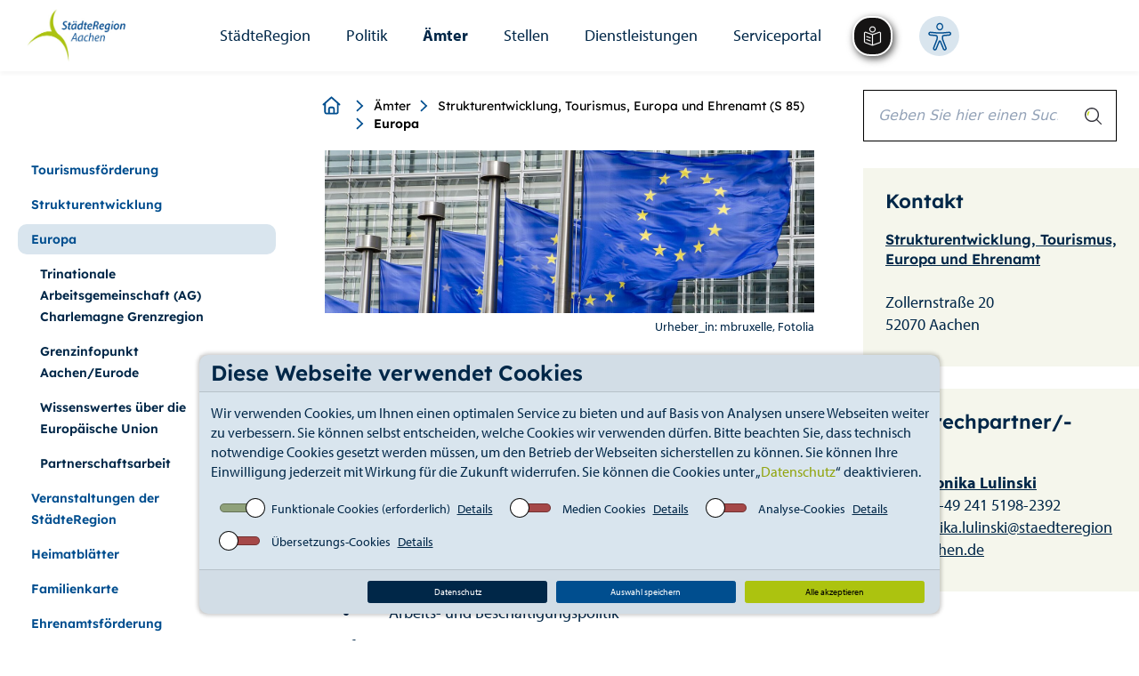

--- FILE ---
content_type: text/html; charset=utf-8
request_url: https://www.staedteregion-aachen.de/de/navigation/aemter/wirtschaftsfoerderung-tourismus-und-europa-s-85/europa
body_size: 64893
content:
<!DOCTYPE html>
<html lang="de">
<head>

<meta charset="utf-8">
<!-- 
	This website is powered by TYPO3 - inspiring people to share!
	TYPO3 is a free open source Content Management Framework initially created by Kasper Skaarhoj and licensed under GNU/GPL.
	TYPO3 is copyright 1998-2026 of Kasper Skaarhoj. Extensions are copyright of their respective owners.
	Information and contribution at https://typo3.org/
-->

<base href="https://www.staedteregion-aachen.de">
<link rel="icon" href="/typo3conf/ext/theme_strac/Resources/Public/Icons/favicon.ico" type="image/vnd.microsoft.icon">

<meta name="generator" content="TYPO3 CMS" />
<meta name="twitter:card" content="summary" />


<link rel="stylesheet" href="/typo3temp/assets/compressed/merged-0fdeae6662547b466e6d408949c0b460-93c5b10bfdece08c7da279a06fbe8fb9.css.gz?1765276785" media="all">
<link rel="stylesheet" href="/typo3temp/assets/compressed/merged-52ff55e6240f1e05295e047af4c68742-e2644808a692670a5651371903a078e3.css.gz?1765358496" media="screen">
<link rel="stylesheet" href="/typo3temp/assets/compressed/merged-c135a80a79f30021bbde35b161377907-800603d9c2eecfdfbd65fd555a7339bc.css.gz?1765816437" media="print">



<script src="/typo3temp/assets/compressed/merged-feae51129c7506b64f942b6006d1c241-9191f44875d7929fe6ae9f8600c85620.js.gz?1698308026"></script>
<script src="/typo3temp/assets/compressed/CookieSelect-24d78f9b07527a8f3276f0c90657c9d1.js.gz?1698308026" defer="defer"></script>
<script src="/typo3temp/assets/compressed/CookieSelectFrontend-32c38dfdca0afe756720d9b7156fe68a.js.gz?1698308026" defer="defer"></script>
<script src="/typo3temp/assets/compressed/CookieSelectHelper-054a2524409cfd4b90e9406f75adbbe9.js.gz?1698308026" defer="defer"></script>




<title>Europa&nbsp;&#124;&nbsp;StädteRegion Aachen </title><meta name="keywords" content="Europa," /><meta name="viewport" content="width=device-width, initial-scale=1.0" /><meta http-equiv="X-UA-Compatible" content="IE=edge" />        <style type="text/css">
            @font-face {
                font-family:myriad-pro;
                src:url(/typo3conf/ext/theme_strac/Resources/Public/fonts/myriad-pro-bold.woff2) format("woff2"),url(/typo3conf/ext/theme_strac/Resources/Public/fonts/myriad-pro-bold.woff) format("woff"),url(/typo3conf/ext/theme_strac/Resources/Public/fonts/myriad-pro-bold) format("opentype");
                font-weight:700;
                font-style:normal;
                font-display:auto;
            }
            @font-face {
                font-family:myriad-pro;
                src:url(/typo3conf/ext/theme_strac/Resources/Public/fonts/myriad-pro-italic.woff2) format("woff2"),url(/typo3conf/ext/theme_strac/Resources/Public/fonts/myriad-pro-italic.woff) format("woff"),url(/typo3conf/ext/theme_strac/Resources/Public/fonts/myriad-pro-italic) format("opentype");
                font-weight:400;
                font-style:italic;
                font-display:auto;
            }
            @font-face {
                font-family:myriad-pro;
                src:url(/typo3conf/ext/theme_strac/Resources/Public/fonts/myriad-pro-regular.woff2) format("woff2"),url(/typo3conf/ext/theme_strac/Resources/Public/fonts/myriad-pro-regular.woff) format("woff"),url(/typo3conf/ext/theme_strac/Resources/Public/fonts/myriad-pro-regular) format("opentype");
                font-weight:400;
                font-style:normal;
                font-display:auto;
            }
            @font-face {
                font-family: Lexend;
                src: url(/typo3conf/ext/theme_strac/Resources/Public/fonts/lexend-v26-latin/lexend-v26-latin-regular.woff2) format("woff2");
                font-style: normal;
                font-weight: 300;
                font-display: swap;
            }
            @font-face {
                font-family: Lexend;
                src: url(/typo3conf/ext/theme_strac/Resources/Public/fonts/lexend-v26-latin/lexend-v26-latin-600.woff2) format("woff2");
                font-style: normal;
                font-weight: bold;
                font-display: swap;
            }
        </style><script type="text/javascript" src="https://suche.staedteregion-aachen.de/search/searchbar-widget.js"></script>  	    <script async src="https://cdn.eye-able.com/configs/www.staedteregion-aachen.de.js"></script>
        <script async src="https://cdn.eye-able.com/public/js/eyeAble.js"></script>
        <script async src="https://translate-cdn.eye-able.com/eye-able-translate.js"></script>
<link rel="canonical" href="https://www.staedteregion-aachen.de/de/navigation/aemter/wirtschaftsfoerderung-tourismus-und-europa-s-85/europa"/>

</head>
<body>

    <div class="dbayCookieSelect">
        
    <div class="card cookieConsentMessage bg-dark text-white">
        <h3 class="card-header cookieConsentMessageText">Diese Webseite verwendet Cookies</h3>
        <div class="card-body p-0">
            <p class="card-text cookieConsentText">
                Wir verwenden Cookies, um Ihnen einen optimalen Service zu bieten und auf Basis von Analysen unsere Webseiten weiter zu verbessern. Sie können selbst entscheiden, welche Cookies wir verwenden dürfen. Bitte beachten Sie, dass technisch notwendige Cookies gesetzt werden müssen, um den Betrieb der Webseiten sicherstellen zu können. Sie können Ihre Einwilligung jederzeit mit Wirkung für die Zukunft widerrufen. Sie können die Cookies unter „<a href="https://www.staedteregion-aachen.de/de/datenschutz">Datenschutz</a>“ deaktivieren.
            </p>
            <div class="cookieConsentButtonSwitches">
                <div class="border-1 w-100">
                    <form id="cookieSelectForm" class="cookieSelectForm">
                        
                            <div class="formElement">
                                <div class="checkbox checkbox-type-toggle position-relative">
                                    <input type="checkbox" id="checkboxEssential" class="cookieCheckbox" name="essential" value="" checked="true" disabled="disabled" />
                                    <label class="cookieCheckbox-label" for="checkboxEssential">
                                        <span class="checkbox-label-text">&nbsp;</span>
                                    </label>
                                    <label for="checkboxEssential" class="checkboxTextLabel">Funktionale Cookies (erforderlich)</label>
                                    <label>
                                        <u>
                                            
                                                <a href="https://www.staedteregion-aachen.de/de/datenschutz-1#essentialDetails" title="Details">Details</a>
                                            
                                        </u>
                                    </label>
                                </div>
                            </div>
                        
                        
                            <div class="formElement">
                                <div class="checkbox checkbox-type-toggle position-relative">
                                    <input type="checkbox" id="checkboxMedia" class="cookieCheckbox" name="media" value="true" />
                                    <label class="cookieCheckbox-label" for="checkboxMedia">
                                        <span class="checkbox-label-text">&nbsp;</span>
                                    </label>
                                    <label for="checkboxMedia" class="checkboxTextLabel">Medien Cookies</label>
                                    <label>
                                        <u>
                                            
                                                <a href="https://www.staedteregion-aachen.de/de/datenschutz-1#mediaDetails" title="Details">Details</a>
                                            
                                        </u>
                                    </label>
                                </div>
                            </div>
                        
                        
                        
                            <div class="formElement">
                                <div class="checkbox checkbox-type-toggle position-relative">
                                    <input type="checkbox" id="checkboxAnalytics" class="cookieCheckbox" name="analytics" value="true" />
                                    <label class="cookieCheckbox-label" for="checkboxAnalytics">
                                        <span class="checkbox-label-text">&nbsp;</span>
                                    </label>
                                    <label for="checkboxAnalytics" class="checkboxTextLabel">Analyse-Cookies</label>
                                    <label>
                                        <u>
                                            
                                                <a href="https://www.staedteregion-aachen.de/de/datenschutz-1#analyticsDetails" title="Details">Details</a>
                                            
                                        </u>
                                    </label>
                                </div>

                            </div>
                        
                        
                            <div class="formElement">
                                <div class="checkbox checkbox-type-toggle position-relative">
                                    <input type="checkbox" id="checkboxTranslate" class="cookieCheckbox" name="translate" value="true" />
                                    <label class="cookieCheckbox-label" for="checkboxTranslate">
                                        <span class="checkbox-label-text">&nbsp;</span>
                                    </label>
                                    <label for="checkboxTranslate" class="checkboxTextLabel">Übersetzungs-Cookies</label>
                                    <label>
                                        <u>
                                            
                                                <a href="https://www.staedteregion-aachen.de/de/datenschutz-1#translateDetails" title="Details">Details</a>
                                            
                                        </u>
                                    </label>
                                </div>

                            </div>
                        
                    </form>
                </div>
            </div>
        </div>
        <div class="card-footer">
            <div class="cookieConsentSubmitButton m-0 row">
                <div class="p-0">
                    <a href="https://www.staedteregion-aachen.de/de/datenschutz-1" title="Datenschutz" class="btn btn-info cookieSelectReadMore">Datenschutz</a>
                </div>
                <div class="p-0">
                    <a href="#" class="btn btn-secondary cookieSelectAccept">Auswahl speichern</a>
                </div>
                <div class="p-0">
                    <a href="#" class="btn btn-success cookieSelectAcceptAll">Alle akzeptieren</a>
                </div>
            </div>
        </div>
    </div>

    </div>


    
            
        

    <div class="&lt;!--INT_SCRIPT.1980684d9d8c34da94d2b2e433cd5373--&gt;">
        <!--TYPO3SEARCH_begin-->
        <div class="main">
            
    <div id="toolbar-container"></div>
    <!--googleoff: all-->
    
    <div class="skiplinks">
        <a class="skip sr-only sr-only-focusable" href="/de/navigation/aemter/wirtschaftsfoerderung-tourismus-und-europa-s-85/europa#skip-content">Zum Seiteninhalt.</a>
        <a class="skip sr-only sr-only-focusable" href="/de/navigation/aemter/wirtschaftsfoerderung-tourismus-und-europa-s-85/europa#skip-search">Zur Suche.</a>
        <a class="skip sr-only sr-only-focusable" href="/de/navigation/aemter/wirtschaftsfoerderung-tourismus-und-europa-s-85/europa#skip-nav">Zur Hauptnavigation.</a>
        <a class="skip sr-only sr-only-focusable" href="/de/navigation/aemter/wirtschaftsfoerderung-tourismus-und-europa-s-85/europa#skip-footer">Zum Footer.</a>
    </div>

    
        <div aria-hidden="true" class="mobile navbar fixed">
            <div class="container-fluid mobileHeader">
                <div class="row mainHeader">
                    <div class="col-xs-5">
                        <h1 class="sr-only">StädteRegion</h1>
                        <div id="logo" role="banner">
                            <a href="/" title="StädteRegion Aachen">
                                <img alt="StädteRegion Aachen" src="/typo3conf/ext/theme_strac/Resources/Public/img/Logo.jpg" width="260" height="141" />
                            </a>
                        </div>
                    </div>
                    <div class="col-xs-7 d-flex">
                        
                                
                                    <translation-select selectui="simple" positionm="relative" topm="0" leftm="0" widthm="35px" heightm="35px" dropdownwidthm="120px" z-indexm="0"></translation-select>
                                    <div class="eyeAbleWrapper"><easy-speech positionm="relative" topm="0" leftm="0" widthm="35px" heightm="35px" z-indexm="0"></easy-speech></div>
                                
                                <div class="eyeAbleWrapper eyeAble_customToolOpenerClass"></div>
                            
                        <a aria-haspopup="true" aria-label="Open-Navigation" class="navHamburgerButton " data-toggle="dropdown" href="javascript:;" id="mobileNavHamburger">
                            <span></span>
                        </a>
                    </div>
                </div>

            </div>
            <div class="mobileNavMenu">
                <div class="mobile-menu">

                    <ul class="nav navbar-nav mainnav" id="skip-nav-mobile"><li><a href="/de/navigation/staedteregion" class="dropdown-toggle" data-toggle="dropdownNicht" aria-haspopup="true" aria-expanded="false" data-switchtext="zurück">StädteRegion</a><ul class="dropdown-menu dropdown-cat"><li><a href="/de/navigation/staedteregion/verwaltung" class="dropdown-toggle" data-toggle="dropdownNicht" aria-haspopup="true" aria-expanded="false" data-switchtext="zurück">Verwaltung</a><ul class="dropdown-menu dropdown-cat"><li><a href="/de/navigation/staedteregion/verwaltung/verwaltungsleitung" class="dropdown-toggle" data-toggle="dropdownNicht" aria-haspopup="true" aria-expanded="false" data-switchtext="zurück">Verwaltungsleitung</a><ul class="dropdown-menu dropdown-cat"><li><a href="/de/navigation/staedteregion/verwaltung/verwaltungsleitung/staedteregionsrat-dr-tim-gruettemeier" class="dropdown-toggle" data-toggle="dropdownNicht" aria-haspopup="true" aria-expanded="false" data-switchtext="zurück">Städteregionsrat Dr. Tim Grüttemeier</a><ul class="dropdown-menu dropdown-cat"><li><a href="/de/navigation/staedteregion/verwaltung/verwaltungsleitung/staedteregionsrat-dr-tim-gruettemeier/buergersprechstunde">Bürgersprechstunde</a></ul><li><a href="/de/navigation/staedteregion/verwaltung/verwaltungsleitung/kreisdirektorin-birgit-nolte">Kreisdirektorin Birgit Nolte</a><li><a href="/de/navigation/staedteregion/verwaltung/verwaltungsleitung/dezernentin-susanne-lo-cicero-marenberg">Dezernentin Susanne Lo Cicero-Marenberg</a><li><a href="/de/navigation/staedteregion/verwaltung/verwaltungsleitung/dezernent-markus-terodde">Dezernent Markus Terodde</a></ul><li><a href="/de/navigation/staedteregion/verwaltung/organigramm">Organigramm</a><li><a href="/de/navigation/staedteregion/verwaltung/haus-der-staedteregion" class="dropdown-toggle" data-toggle="dropdownNicht" aria-haspopup="true" aria-expanded="false" data-switchtext="zurück">Haus der StädteRegion</a><ul class="dropdown-menu dropdown-cat"><li><a href="/de/navigation/staedteregion/verwaltung/haus-der-staedteregion/anfahrt">Anfahrt</a><li><a href="/de/navigation/staedteregion/verwaltung/haus-der-staedteregion/gebaeudeplan">Gebäudeplan</a><li><a href="/de/navigation/staedteregion/verwaltung/haus-der-staedteregion/nachtbriefkasten">Nachtbriefkasten</a><li><a href="/de/navigation/staedteregion/verwaltung/haus-der-staedteregion/bauhistorie">Bauhistorie</a></ul></ul><li><a href="/de/navigation/staedteregion/ueber-uns" class="dropdown-toggle" data-toggle="dropdownNicht" aria-haspopup="true" aria-expanded="false" data-switchtext="zurück">Über Uns</a><ul class="dropdown-menu dropdown-cat"><li><a href="/de/navigation/staedteregion/ueber-uns/aachen-gesetz">Aachen-Gesetz</a><li><a href="/de/navigation/staedteregion/ueber-uns/logo-/-wappen">Logo / Wappen</a></ul><li><a href="/de/navigation/staedteregion/geschichte" class="dropdown-toggle" data-toggle="dropdownNicht" aria-haspopup="true" aria-expanded="false" data-switchtext="zurück">Geschichte</a><ul class="dropdown-menu dropdown-cat"><li><a href="/de/navigation/staedteregion/geschichte/landkreis-aachen" class="dropdown-toggle" data-toggle="dropdownNicht" aria-haspopup="true" aria-expanded="false" data-switchtext="zurück">Landkreis Aachen</a><ul class="dropdown-menu dropdown-cat"><li><a href="/de/navigation/staedteregion/geschichte/landkreis-aachen/1816-1848" class="dropdown-toggle" data-toggle="dropdownNicht" aria-haspopup="true" aria-expanded="false" data-switchtext="zurück">1816-1848</a><ul class="dropdown-menu dropdown-cat"><li><a href="/de/navigation/staedteregion/geschichte/landkreis-aachen/1816-1848/ereignisse">Ereignisse</a><li><a href="/de/navigation/staedteregion/geschichte/landkreis-aachen/1816-1848/landraete" class="dropdown-toggle" data-toggle="dropdownNicht" aria-haspopup="true" aria-expanded="false" data-switchtext="zurück">Landräte</a><ul class="dropdown-menu dropdown-cat"><li><a href="/de/navigation/staedteregion/geschichte/landkreis-aachen/1816-1848/landraete/landrat-von-strauch">Landrat von Strauch</a><li><a href="/de/navigation/staedteregion/geschichte/landkreis-aachen/1816-1848/landraete/landrat-hasslacher">Landrat Hasslacher</a></ul><li><a href="/de/navigation/staedteregion/geschichte/landkreis-aachen/1816-1848/karten" class="dropdown-toggle" data-toggle="dropdownNicht" aria-haspopup="true" aria-expanded="false" data-switchtext="zurück">Karten</a><ul class="dropdown-menu dropdown-cat"><li><a href="/de/navigation/staedteregion/geschichte/landkreis-aachen/1816-1848/karten/informationen-zur-verwaltungsstrukturen-1816">Informationen zur Verwaltungsstrukturen 1816</a><li><a href="/de/navigation/staedteregion/geschichte/landkreis-aachen/1816-1848/karten/informationen-zur-verwaltungsstrukturen-im-landkreis-aachen">Informationen zur Verwaltungsstrukturen im (Land)kreis Aachen</a></ul></ul><li><a href="/de/navigation/staedteregion/geschichte/landkreis-aachen/1849-1888" class="dropdown-toggle" data-toggle="dropdownNicht" aria-haspopup="true" aria-expanded="false" data-switchtext="zurück">1849-1888</a><ul class="dropdown-menu dropdown-cat"><li><a href="/de/navigation/staedteregion/geschichte/landkreis-aachen/1849-1888/ereignisse">Ereignisse</a><li><a href="/de/navigation/staedteregion/geschichte/landkreis-aachen/1849-1888/landraete">Landräte</a><li><a href="/de/navigation/staedteregion/geschichte/landkreis-aachen/1849-1888/karten">Karten</a></ul><li><a href="/de/navigation/staedteregion/geschichte/landkreis-aachen/1889-1918" class="dropdown-toggle" data-toggle="dropdownNicht" aria-haspopup="true" aria-expanded="false" data-switchtext="zurück">1889-1918</a><ul class="dropdown-menu dropdown-cat"><li><a href="/de/navigation/staedteregion/geschichte/landkreis-aachen/1889-1918/ereignisse" class="dropdown-toggle" data-toggle="dropdownNicht" aria-haspopup="true" aria-expanded="false" data-switchtext="zurück">Ereignisse</a><ul class="dropdown-menu dropdown-cat"><li><a href="/de/navigation/staedteregion/geschichte/landkreis-aachen/1889-1918/ereignisse/neues-landratsamt-in-burtscheid">Neues Landratsamt in Burtscheid</a><li><a href="/de/navigation/staedteregion/geschichte/landkreis-aachen/1889-1918/ereignisse/1891-das-kreispflegehaus-entsteht">1891: Das Kreispflegehaus entsteht</a><li><a href="/de/navigation/staedteregion/geschichte/landkreis-aachen/1889-1918/ereignisse/1896-die-kleinbahn-haelt-einzug">1896: Die Kleinbahn hält Einzug</a><li><a href="/de/navigation/staedteregion/geschichte/landkreis-aachen/1889-1918/ereignisse/1091899-erste-elektrische-gluehbirne-brennt">1.09.1899: Erste elektrische Glühbirne brennt</a><li><a href="/de/navigation/staedteregion/geschichte/landkreis-aachen/1889-1918/ereignisse/1897-die-kreisstadt-burtscheid-verliert-selbststaendigkeit">1897: Die Kreisstadt Burtscheid verliert Selbstständigkeit</a><li><a href="/de/navigation/staedteregion/geschichte/landkreis-aachen/1889-1918/ereignisse/1906-die-landgemeinde-forst-verliert-selbststaendigkeit">1906: Die Landgemeinde Forst verliert Selbstständigkeit</a><li><a href="/de/navigation/staedteregion/geschichte/landkreis-aachen/1889-1918/ereignisse/1909-gruendung-des-wasserwerkes">1909: Gründung des Wasserwerkes</a></ul><li><a href="/de/navigation/staedteregion/geschichte/landkreis-aachen/1889-1918/landraete" class="dropdown-toggle" data-toggle="dropdownNicht" aria-haspopup="true" aria-expanded="false" data-switchtext="zurück">Landräte</a><ul class="dropdown-menu dropdown-cat"><li><a href="/de/navigation/staedteregion/geschichte/landkreis-aachen/1889-1918/landraete/von-coels-von-der-bruegghen-1884-1899">von Coels von der Brügghen 1884-1899</a><li><a href="/de/navigation/staedteregion/geschichte/landkreis-aachen/1889-1918/landraete/von-pastor-1899-1919">von Pastor 1899-1919</a></ul><li><a href="/de/navigation/staedteregion/geschichte/landkreis-aachen/1889-1918/karten" class="dropdown-toggle" data-toggle="dropdownNicht" aria-haspopup="true" aria-expanded="false" data-switchtext="zurück">Karten</a><ul class="dropdown-menu dropdown-cat"><li><a href="/de/navigation/staedteregion/geschichte/landkreis-aachen/1889-1918/karten/informationen-zur-verwaltungsstruktur-im-landkreis-aachen-1897">Informationen zur Verwaltungsstruktur im Landkreis Aachen 1897</a><li><a href="/de/navigation/staedteregion/geschichte/landkreis-aachen/1889-1918/karten/informationen-zur-verwaltungsstruktur-im-landkreis-aachen-1816-2009">Informationen zur Verwaltungsstruktur im Landkreis Aachen 1816-2009</a></ul></ul><li><a href="/de/navigation/staedteregion/geschichte/landkreis-aachen/1919-1932" class="dropdown-toggle" data-toggle="dropdownNicht" aria-haspopup="true" aria-expanded="false" data-switchtext="zurück">1919-1932</a><ul class="dropdown-menu dropdown-cat"><li><a href="/de/navigation/staedteregion/geschichte/landkreis-aachen/1919-1932/ereignisse" class="dropdown-toggle" data-toggle="dropdownNicht" aria-haspopup="true" aria-expanded="false" data-switchtext="zurück">Ereignisse</a><ul class="dropdown-menu dropdown-cat"><li><a href="/de/navigation/staedteregion/geschichte/landkreis-aachen/1919-1932/ereignisse/1920-allgemeine-gleiche-direkte-und-geheime-wahl">1920: allgemeine, gleiche, direkte und geheime Wahl</a><li><a href="/de/navigation/staedteregion/geschichte/landkreis-aachen/1919-1932/ereignisse/1920-neue-wirt-beteiligungen-und-soziale-einrichtungen">1920: Neue wirt. Beteiligungen und soziale Einrichtungen</a><li><a href="/de/navigation/staedteregion/geschichte/landkreis-aachen/1919-1932/ereignisse/1921-kreissiedlungsplan-und-musterverwaltung">1921: Kreissiedlungsplan und „Musterverwaltung“</a><li><a href="/de/navigation/staedteregion/geschichte/landkreis-aachen/1919-1932/ereignisse/2-juli-1921-foerderung-des-reitturniers-beginnt">2. Juli 1921: Förderung des Reitturniers beginnt</a><li><a href="/de/navigation/staedteregion/geschichte/landkreis-aachen/1919-1932/ereignisse/1922-berufsfeuerwehr-fuer-den-landkreis-entsteht">1922: Berufsfeuerwehr für den Landkreis entsteht</a><li><a href="/de/navigation/staedteregion/geschichte/landkreis-aachen/1919-1932/ereignisse/21-oktober-1930-grubenkatastrophe-in-alsdorf">21. Oktober 1930: Grubenkatastrophe in Alsdorf</a><li><a href="/de/navigation/staedteregion/geschichte/landkreis-aachen/1919-1932/ereignisse/1931-foerderung-der-heimatkunde">1931: Förderung der Heimatkunde</a></ul><li><a href="/de/navigation/staedteregion/geschichte/landkreis-aachen/1919-1932/landraete" class="dropdown-toggle" data-toggle="dropdownNicht" aria-haspopup="true" aria-expanded="false" data-switchtext="zurück">Landräte</a><ul class="dropdown-menu dropdown-cat"><li><a href="/de/navigation/staedteregion/geschichte/landkreis-aachen/1919-1932/landraete/puetz-1920-1928">Pütz 1920-1928</a><li><a href="/de/navigation/staedteregion/geschichte/landkreis-aachen/1919-1932/landraete/landrat-classen-1928-1944">Landrat Classen 1928-1944</a></ul><li><a href="/de/navigation/staedteregion/geschichte/landkreis-aachen/1919-1932/karten">Karten</a></ul><li><a href="/de/navigation/staedteregion/geschichte/landkreis-aachen/1933-1945" class="dropdown-toggle" data-toggle="dropdownNicht" aria-haspopup="true" aria-expanded="false" data-switchtext="zurück">1933-1945</a><ul class="dropdown-menu dropdown-cat"><li><a href="/de/navigation/staedteregion/geschichte/landkreis-aachen/1933-1945/karte-1930-er-1971">Karte 1930 er - 1971</a><li><a href="/de/navigation/staedteregion/geschichte/landkreis-aachen/1933-1945/ereignisse" class="dropdown-toggle" data-toggle="dropdownNicht" aria-haspopup="true" aria-expanded="false" data-switchtext="zurück">Ereignisse</a><ul class="dropdown-menu dropdown-cat"><li><a href="/de/navigation/staedteregion/geschichte/landkreis-aachen/1933-1945/ereignisse/1933-machtuebernahme-der-nationalsozialisten">1933: Machtübernahme der Nationalsozialisten</a><li><a href="/de/navigation/staedteregion/geschichte/landkreis-aachen/1933-1945/ereignisse/gruendung-des-zweckverbandes-gemeindeverwaltungsschule">Gründung des Zweckverbandes Gemeindeverwaltungsschule</a><li><a href="/de/navigation/staedteregion/geschichte/landkreis-aachen/1933-1945/ereignisse/landkreis-aachen-erhaelt-wappen">Landkreis Aachen erhält Wappen</a><li><a href="/de/navigation/staedteregion/geschichte/landkreis-aachen/1933-1945/ereignisse/bombenangriffe-auf-das-landratsamt">Bombenangriffe auf das Landratsamt</a><li><a href="/de/navigation/staedteregion/geschichte/landkreis-aachen/1933-1945/ereignisse/us-einheiten-ruecken-ein">US-Einheiten rücken ein</a></ul><li><a href="/de/navigation/staedteregion/geschichte/landkreis-aachen/1933-1945/landraete" class="dropdown-toggle" data-toggle="dropdownNicht" aria-haspopup="true" aria-expanded="false" data-switchtext="zurück">Landräte</a><ul class="dropdown-menu dropdown-cat"><li><a href="/de/navigation/staedteregion/geschichte/landkreis-aachen/1933-1945/landraete/landrat-classen-1928-1944">Landrat Classen 1928-1944</a><li><a href="/de/navigation/staedteregion/geschichte/landkreis-aachen/1933-1945/landraete/landrat-straeter-1944-1945">Landrat Sträter 1944-1945</a></ul></ul><li><a href="/de/navigation/staedteregion/geschichte/landkreis-aachen/1945-1971" class="dropdown-toggle" data-toggle="dropdownNicht" aria-haspopup="true" aria-expanded="false" data-switchtext="zurück">1945-1971</a><ul class="dropdown-menu dropdown-cat"><li><a href="/de/navigation/staedteregion/geschichte/landkreis-aachen/1945-1971/ereignisse" class="dropdown-toggle" data-toggle="dropdownNicht" aria-haspopup="true" aria-expanded="false" data-switchtext="zurück">Ereignisse</a><ul class="dropdown-menu dropdown-cat"><li><a href="/de/navigation/staedteregion/geschichte/landkreis-aachen/1945-1971/ereignisse/bau-des-neuen-kreishauses-beginnt">Bau des neuen Kreishauses beginnt</a><li><a href="/de/navigation/staedteregion/geschichte/landkreis-aachen/1945-1971/ereignisse/1958-beschluss-zur-errichtung-des-kreiskrankenhauses">1958: Beschluss zur Errichtung des Kreiskrankenhauses</a><li><a href="/de/navigation/staedteregion/geschichte/landkreis-aachen/1945-1971/ereignisse/1962-neue-autobahnen-entstehen">1962: Neue Autobahnen entstehen</a><li><a href="/de/navigation/staedteregion/geschichte/landkreis-aachen/1945-1971/ereignisse/1965-kontaktausschuss-kreisentwicklungsplan-und-wfg">1965: „Kontaktausschuss“, Kreisentwicklungsplan und WFG</a><li><a href="/de/navigation/staedteregion/geschichte/landkreis-aachen/1945-1971/ereignisse/ende-60er-jahre-behoerdenleitung-favorisiert-grossstadt-mit-bezirksverfassung">Ende 60er Jahre: Behördenleitung favorisiert „Großstadt mit Bezirksverfassung“</a></ul><li><a href="/de/navigation/staedteregion/geschichte/landkreis-aachen/1945-1971/landraete" class="dropdown-toggle" data-toggle="dropdownNicht" aria-haspopup="true" aria-expanded="false" data-switchtext="zurück">Landräte</a><ul class="dropdown-menu dropdown-cat"><li><a href="/de/navigation/staedteregion/geschichte/landkreis-aachen/1945-1971/landraete/landrat-ernst-1946-1949-1954-1956">Landrat Ernst 1946-1949, 1954-1956</a><li><a href="/de/navigation/staedteregion/geschichte/landkreis-aachen/1945-1971/landraete/ungermann-1945-1946">Ungermann 1945-1946</a><li><a href="/de/navigation/staedteregion/geschichte/landkreis-aachen/1945-1971/landraete/kohlen-1949-1952">Kohlen 1949-1952</a><li><a href="/de/navigation/staedteregion/geschichte/landkreis-aachen/1945-1971/landraete/landrat-von-agris-1952-1953">Landrat von Agris 1952-1953</a><li><a href="/de/navigation/staedteregion/geschichte/landkreis-aachen/1945-1971/landraete/lennartz-1953-1954-1956-1961-1964-1969">Lennartz 1953-1954, 1956-1961, 1964-1969</a><li><a href="/de/navigation/staedteregion/geschichte/landkreis-aachen/1945-1971/landraete/lennartz-1953-1954-1956-1961-1964-1969/delheid-1961-1964">Landrat Delheid: 1961-1964</a><li><a href="/de/navigation/staedteregion/geschichte/landkreis-aachen/1945-1971/landraete/landrat-tersluisen-1969-1975">Landrat Tersluisen 1969-1975</a></ul><li><a href="/de/navigation/staedteregion/geschichte/landkreis-aachen/1945-1971/oberkreisdirektoren" class="dropdown-toggle" data-toggle="dropdownNicht" aria-haspopup="true" aria-expanded="false" data-switchtext="zurück">Oberkreisdirektoren</a><ul class="dropdown-menu dropdown-cat"><li><a href="/de/navigation/staedteregion/geschichte/landkreis-aachen/1945-1971/oberkreisdirektoren/berling-1946-1947">Berling 1946-1947</a><li><a href="/de/navigation/staedteregion/geschichte/landkreis-aachen/1945-1971/oberkreisdirektoren/deku-1947-1953">Deku 1947-1953</a><li><a href="/de/navigation/staedteregion/geschichte/landkreis-aachen/1945-1971/oberkreisdirektoren/seulen-1954-1958">Seulen 1954-1958</a><li><a href="/de/navigation/staedteregion/geschichte/landkreis-aachen/1945-1971/oberkreisdirektoren/korn-1959-1971">Korn 1959-1971</a></ul><li><a href="/de/navigation/staedteregion/geschichte/landkreis-aachen/1945-1971/karten" class="dropdown-toggle" data-toggle="dropdownNicht" aria-haspopup="true" aria-expanded="false" data-switchtext="zurück">Karten</a><ul class="dropdown-menu dropdown-cat"><li><a href="/de/navigation/staedteregion/geschichte/landkreis-aachen/1945-1971/karten/1930-er-1971">1930 er - 1971</a><li><a href="/de/navigation/staedteregion/geschichte/landkreis-aachen/1945-1971/karten/061971">06.1971</a></ul><li><a href="/de/navigation/staedteregion/geschichte/landkreis-aachen/1945-1971/wahlen-mitglieder-des-kreistages" class="dropdown-toggle" data-toggle="dropdownNicht" aria-haspopup="true" aria-expanded="false" data-switchtext="zurück">Wahlen & Mitglieder des Kreistages</a><ul class="dropdown-menu dropdown-cat"><li><a href="/de/navigation/staedteregion/geschichte/landkreis-aachen/1945-1971/wahlen-mitglieder-des-kreistages/mitglieder-des-kreistages-20031946-12101946">Mitglieder des Kreistages 20.03.1946 – 12.10.1946</a><li><a href="/de/navigation/staedteregion/geschichte/landkreis-aachen/1945-1971/wahlen-mitglieder-des-kreistages/mitglieder-wahlergebnisse-des-kreistages-13101946-16101948">Mitglieder & Wahlergebnisse des Kreistages 13.10.1946 – 16.10.1948</a><li><a href="/de/navigation/staedteregion/geschichte/landkreis-aachen/1945-1971/wahlen-mitglieder-des-kreistages/mitglieder-des-kreistages-17101948-8111952">Mitglieder des Kreistages 17.10.1948-8.11.1952</a><li><a href="/de/navigation/staedteregion/geschichte/landkreis-aachen/1945-1971/wahlen-mitglieder-des-kreistages/mitglieder-wahlergebnisse-des-kreistages-9111952-27101956">Mitglieder & Wahlergebnisse des Kreistages 9.11.1952-27.10.1956</a><li><a href="/de/navigation/staedteregion/geschichte/landkreis-aachen/1945-1971/wahlen-mitglieder-des-kreistages/mitglieder-wahlergebnisse-des-kreistages-28101956-18031961">Mitglieder & Wahlergebnisse des Kreistages 28.10.1956 – 18.03.1961</a><li><a href="/de/navigation/staedteregion/geschichte/landkreis-aachen/1945-1971/wahlen-mitglieder-des-kreistages/mitglieder-wahlergebnisse-des-kreistages-19031961-26091964">Mitglieder & Wahlergebnisse des Kreistages 19.03.1961 – 26.09.1964</a><li><a href="/de/navigation/staedteregion/geschichte/landkreis-aachen/1945-1971/wahlen-mitglieder-des-kreistages/mitglieder-wahlergebnisse-des-kreistages-27091964-08111969">Mitglieder & Wahlergebnisse des Kreistages 27.09.1964 – 08.11.1969</a><li><a href="/de/navigation/staedteregion/geschichte/landkreis-aachen/1945-1971/wahlen-mitglieder-des-kreistages/mitglieder-wahlergebnisse-des-kreistages-09111969-31121971">Mitglieder & Wahlergebnisse des Kreistages 09.11.1969 – 31.12.1971</a><li><a href="/de/navigation/staedteregion/geschichte/landkreis-aachen/1945-1971/wahlen-mitglieder-des-kreistages/mitglieder-des-kreistages-09111969-31121971">Mitglieder des Kreistages 09.11.1969-31.12.1971</a></ul></ul><li><a href="/de/navigation/staedteregion/geschichte/landkreis-aachen/1972-2009" class="dropdown-toggle" data-toggle="dropdownNicht" aria-haspopup="true" aria-expanded="false" data-switchtext="zurück">1972-2009</a><ul class="dropdown-menu dropdown-cat"><li><a href="/de/navigation/staedteregion/geschichte/landkreis-aachen/1972-2009/ereignisse" class="dropdown-toggle" data-toggle="dropdownNicht" aria-haspopup="true" aria-expanded="false" data-switchtext="zurück">Ereignisse</a><ul class="dropdown-menu dropdown-cat"><li><a href="/de/navigation/staedteregion/geschichte/landkreis-aachen/1972-2009/ereignisse/kommunale-neugliederung-ist-vollzogen">Kommunale Neugliederung ist vollzogen</a><li><a href="/de/navigation/staedteregion/geschichte/landkreis-aachen/1972-2009/ereignisse/rettungshubschrauber-hebt-ab">Rettungshubschrauber hebt ab</a><li><a href="/de/navigation/staedteregion/geschichte/landkreis-aachen/1972-2009/ereignisse/rahmenvereinbarung-mit-jelenia-gora">Rahmenvereinbarung mit Jelenia Gora</a><li><a href="/de/navigation/staedteregion/geschichte/landkreis-aachen/1972-2009/ereignisse/beschluss-zur-mva-weisweiler">Beschluss zur MVA Weisweiler</a><li><a href="/de/navigation/staedteregion/geschichte/landkreis-aachen/1972-2009/ereignisse/fusion-von-kreis-und-stadtsparkasse">Fusion von Kreis- und Stadtsparkasse</a><li><a href="/de/navigation/staedteregion/geschichte/landkreis-aachen/1972-2009/ereignisse/einrichtung-des-betriebskindergartens">Einrichtung des Betriebskindergartens</a><li><a href="/de/navigation/staedteregion/geschichte/landkreis-aachen/1972-2009/ereignisse/fusion-von-kreiskrankenhaus-und-knappschaftskrankenhaus">Fusion von Kreiskrankenhaus und Knappschaftskrankenhaus</a><li><a href="/de/navigation/staedteregion/geschichte/landkreis-aachen/1972-2009/ereignisse/kreishauserweiterung">Kreishauserweiterung</a><li><a href="/de/navigation/staedteregion/geschichte/landkreis-aachen/1972-2009/ereignisse/euregiobahn-rollt-erstmals">Euregiobahn rollt erstmals</a><li><a href="/de/navigation/staedteregion/geschichte/landkreis-aachen/1972-2009/ereignisse/gemeinsames-strassenverkehrsamt">Gemeinsames Straßenverkehrsamt</a><li><a href="/de/navigation/staedteregion/geschichte/landkreis-aachen/1972-2009/ereignisse/kunst-und-kulturzentrum-kuk-entsteht">Kunst- und Kulturzentrum (kuk) entsteht</a><li><a href="/de/navigation/staedteregion/geschichte/landkreis-aachen/1972-2009/ereignisse/die-enwor-entsteht">Die „enwor“ entsteht</a><li><a href="/de/navigation/staedteregion/geschichte/landkreis-aachen/1972-2009/ereignisse/die-staedteregion-aachen-wird-konkreter">Die StädteRegion Aachen wird konkreter</a><li><a href="/de/navigation/staedteregion/geschichte/landkreis-aachen/1972-2009/ereignisse/euregionale-2008">EuRegionale 2008</a></ul><li><a href="/de/navigation/staedteregion/geschichte/landkreis-aachen/1972-2009/landraete" class="dropdown-toggle" data-toggle="dropdownNicht" aria-haspopup="true" aria-expanded="false" data-switchtext="zurück">Landräte</a><ul class="dropdown-menu dropdown-cat"><li><a href="/de/navigation/staedteregion/geschichte/landkreis-aachen/1972-2009/landraete/landrat-tersluisen-1969-1975">Landrat Tersluisen 1969-1975</a><li><a href="/de/navigation/staedteregion/geschichte/landkreis-aachen/1972-2009/landraete/landrat-schwartz-1975-1984">Landrat Schwartz 1975-1984</a><li><a href="/de/navigation/staedteregion/geschichte/landkreis-aachen/1972-2009/landraete/boemeke-1984-1989">Bömeke 1984-1989</a><li><a href="/de/navigation/staedteregion/geschichte/landkreis-aachen/1972-2009/landraete/meyer-1989-1994">Meyer 1989-1994</a><li><a href="/de/navigation/staedteregion/geschichte/landkreis-aachen/1972-2009/landraete/meulenbergh-1994-2009">Meulenbergh 1994-2009</a></ul><li><a href="/de/navigation/staedteregion/geschichte/landkreis-aachen/1972-2009/oberkreisdirektoren" class="dropdown-toggle" data-toggle="dropdownNicht" aria-haspopup="true" aria-expanded="false" data-switchtext="zurück">Oberkreisdirektoren</a><ul class="dropdown-menu dropdown-cat"><li><a href="/de/navigation/staedteregion/geschichte/landkreis-aachen/1972-2009/oberkreisdirektoren/oberkreisdirektor-stieler-1972-kommissarisch">Oberkreisdirektor Stieler 1972 (kommissarisch)</a><li><a href="/de/navigation/staedteregion/geschichte/landkreis-aachen/1972-2009/oberkreisdirektoren/oberkreisdirektor-janssen-1972-1991">Oberkreisdirektor Janssen 1972-1991</a><li><a href="/de/navigation/staedteregion/geschichte/landkreis-aachen/1972-2009/oberkreisdirektoren/oberkreisdirektor-fricke-1991-1997">Oberkreisdirektor Fricke 1991-1997</a></ul><li><a href="/de/navigation/staedteregion/geschichte/landkreis-aachen/1972-2009/karten">Karten</a><li><a href="/de/navigation/staedteregion/geschichte/landkreis-aachen/1972-2009/wahlen-mitglieder-des-kreistages" class="dropdown-toggle" data-toggle="dropdownNicht" aria-haspopup="true" aria-expanded="false" data-switchtext="zurück">Wahlen & Mitglieder des Kreistages</a><ul class="dropdown-menu dropdown-cat"><li><a href="/de/navigation/staedteregion/geschichte/landkreis-aachen/1972-2009/wahlen-mitglieder-des-kreistages/mitglieder-des-beirates-des-kreises-aachen-01011972-22041972">Mitglieder des Beirates des Kreises Aachen 01.01.1972 – 22.04.1972</a><li><a href="/de/navigation/staedteregion/geschichte/landkreis-aachen/1972-2009/wahlen-mitglieder-des-kreistages/mitglieder-des-kreistages-23041972-03051975">Mitglieder des Kreistages 23.04.1972 – 03.05.1975</a><li><a href="/de/navigation/staedteregion/geschichte/landkreis-aachen/1972-2009/wahlen-mitglieder-des-kreistages/mitglieder-des-kreistages-04051975-29091979">Mitglieder des Kreistages 04.05.1975 – 29.09.1979</a><li><a href="/de/navigation/staedteregion/geschichte/landkreis-aachen/1972-2009/wahlen-mitglieder-des-kreistages/mitglieder-des-kreistages-30091979-29091984">Mitglieder des Kreistages 30.09.1979 - 29.09.1984</a><li><a href="/de/navigation/staedteregion/geschichte/landkreis-aachen/1972-2009/wahlen-mitglieder-des-kreistages/mitglieder-wahlergebnisse-des-kreistages-30091984-29091989">Mitglieder & Wahlergebnisse des Kreistages 30.09.1984 - 29.09.1989</a><li><a href="/de/navigation/staedteregion/geschichte/landkreis-aachen/1972-2009/wahlen-mitglieder-des-kreistages/mitglieder-wahlergebnisse-des-kreistages-30091989-15101994">Mitglieder & Wahlergebnisse des Kreistages 30.09.1989 - 15.10.1994</a><li><a href="/de/navigation/staedteregion/geschichte/landkreis-aachen/1972-2009/wahlen-mitglieder-des-kreistages/mitglieder-wahlergebnisse-des-kreistages-30091989-15101994-1">Mitglieder & Wahlergebnisse des Kreistages 30.09.1989 - 15.10.1994</a><li><a href="/de/navigation/staedteregion/geschichte/landkreis-aachen/1972-2009/wahlen-mitglieder-des-kreistages/mitglieder-wahlergebnisse-des-kreistages-16101994-11091999">Mitglieder & Wahlergebnisse des Kreistages 16.10.1994 – 11.09.1999</a><li><a href="/de/navigation/staedteregion/geschichte/landkreis-aachen/1972-2009/wahlen-mitglieder-des-kreistages/mitglieder-wahlergebnisse-des-kreistages-12091999-25092004">Mitglieder & Wahlergebnisse des Kreistages 12.09.1999 – 25.09.2004</a><li><a href="/de/navigation/staedteregion/geschichte/landkreis-aachen/1972-2009/wahlen-mitglieder-des-kreistages/mitglieder-wahlergebnisse-des-kreistages-26092004-29082009">Mitglieder & Wahlergebnisse des Kreistages 26.09.2004 – 29.08.2009</a></ul><li><a href="/de/navigation/staedteregion/geschichte/landkreis-aachen/1972-2009/wahlen-des-landrates" class="dropdown-toggle" data-toggle="dropdownNicht" aria-haspopup="true" aria-expanded="false" data-switchtext="zurück">Wahlen des Landrates</a><ul class="dropdown-menu dropdown-cat"><li><a href="/de/navigation/staedteregion/geschichte/landkreis-aachen/1972-2009/wahlen-des-landrates/ergebnis-der-direktwahl-12091999-25092004">Ergebnis der Direktwahl 12.09.1999 – 25.09.2004</a><li><a href="/de/navigation/staedteregion/geschichte/landkreis-aachen/1972-2009/wahlen-des-landrates/ergebnis-der-direktwahl-26092004-29082009">Ergebnis der Direktwahl 26.09.2004 – 29.08.2009</a></ul></ul><li><a href="/de/navigation/staedteregion/geschichte/landkreis-aachen/2009-heute" class="dropdown-toggle" data-toggle="dropdownNicht" aria-haspopup="true" aria-expanded="false" data-switchtext="zurück">2009-heute</a><ul class="dropdown-menu dropdown-cat"><li><a href="/de/navigation/staedteregion/geschichte/landkreis-aachen/2009-heute/ereignisse" class="dropdown-toggle" data-toggle="dropdownNicht" aria-haspopup="true" aria-expanded="false" data-switchtext="zurück">Ereignisse</a><ul class="dropdown-menu dropdown-cat"><li><a href="/de/navigation/staedteregion/geschichte/landkreis-aachen/2009-heute/ereignisse/21-oktober-2009-staedteregion-aachen-wird-rechtsnachfolgerin-des-kreises-aachen">21. Oktober 2009: StädteRegion Aachen wird Rechtsnachfolgerin des Kreises Aachen</a><li><a href="/de/navigation/staedteregion/geschichte/landkreis-aachen/2009-heute/ereignisse/bildungszugabe-startet">September 2011: Bildungszugabe startet</a><li><a href="/de/navigation/staedteregion/geschichte/landkreis-aachen/2009-heute/ereignisse/oktober-2011-neue-verwaltungsgebaeude-werden-bezogen">Oktober 2011:  Neue Verwaltungsgebäude werden bezogen</a><li><a href="/de/navigation/staedteregion/geschichte/landkreis-aachen/2009-heute/ereignisse/dezember-2012-zweckverband-region-aachen-gegruendet">Dezember 2012: Zweckverband Region Aachen gegründet</a><li><a href="/de/navigation/staedteregion/geschichte/landkreis-aachen/2009-heute/ereignisse/2013vennbahnradweg-wird-eroeffnet">2013:Vennbahnradweg wird eröffnet</a><li><a href="/de/navigation/staedteregion/geschichte/landkreis-aachen/2009-heute/ereignisse/april-2014-die-staedteregion-erhaelt-ein-eigenes-inklusionsamt">April 2014: Die StädteRegion erhält ein eigenes Inklusionsamt</a><li><a href="/de/navigation/staedteregion/geschichte/landkreis-aachen/2009-heute/ereignisse/2015-fluechtlingsunterbringung-durch-die-staedteregion">2015: Flüchtlingsunterbringung durch die StädteRegion</a><li><a href="/de/navigation/staedteregion/geschichte/landkreis-aachen/2009-heute/ereignisse/2016-klagen-gegen-tihange">2016: Klagen gegen Tihange</a><li><a href="/de/navigation/staedteregion/geschichte/landkreis-aachen/2009-heute/ereignisse/2017-vorverteilung-von-jodtabletten">2017: Vorverteilung von Jodtabletten</a><li><a href="/de/navigation/staedteregion/geschichte/landkreis-aachen/2009-heute/ereignisse/2018-ruecktritt-von-helmut-etschenberg-und-wahl-von-dr-tim-gruettermeier">2018: Rücktritt von Helmut Etschenberg und Wahl von Dr. Tim Grüttermeier</a><li><a href="/de/navigation/staedteregion/geschichte/landkreis-aachen/2009-heute/ereignisse/standard-titel">2019: Spatenstich zum neuen Forschungsflugplatz Merzbrück</a><li><a href="/de/navigation/staedteregion/geschichte/landkreis-aachen/2009-heute/ereignisse/2020-bis-2022-corona-pandemie">2020 bis 2022: Corona Pandemie</a><li><a href="/de/navigation/staedteregion/geschichte/landkreis-aachen/2009-heute/ereignisse/standard-titel-2">Juni 2021: Gesundheitskiosk kommt</a><li><a href="/de/navigation/staedteregion/geschichte/landkreis-aachen/2009-heute/ereignisse/standard-titel-1">14. und 15. Juli 2021: Hochwasserkatastrophe</a><li><a href="/de/navigation/staedteregion/geschichte/landkreis-aachen/2009-heute/ereignisse/2023-staedteregion-stellt-katastrophenschutz-neu-auf">2023: StädteRegion stellt Katastrophenschutz neu auf</a><li><a href="/de/navigation/staedteregion/geschichte/landkreis-aachen/2009-heute/ereignisse/2024-viele-strukturwandelprojekte-nehmen-fahrt-auf">2024: Viele Strukturwandelprojekte nehmen Fahrt auf</a></ul><li><a href="/de/navigation/staedteregion/geschichte/landkreis-aachen/2009-heute/staedteregionsraete" class="dropdown-toggle" data-toggle="dropdownNicht" aria-haspopup="true" aria-expanded="false" data-switchtext="zurück">Städteregionsräte</a><ul class="dropdown-menu dropdown-cat"><li><a href="/de/navigation/staedteregion/geschichte/landkreis-aachen/2009-heute/staedteregionsraete/helmut-etschenberg">Helmut Etschenberg</a><li><a href="/de/navigation/staedteregion/geschichte/landkreis-aachen/2009-heute/staedteregionsraete/dr-tim-gruettemeier">Dr. Tim Grüttemeier</a></ul><li><a href="/de/navigation/staedteregion/geschichte/landkreis-aachen/2009-heute/karten">Karten</a><li><a href="/de/navigation/staedteregion/geschichte/landkreis-aachen/2009-heute/wahlen-zusammensetzung-des-staedteregiontages-ab-2009" class="dropdown-toggle" data-toggle="dropdownNicht" aria-haspopup="true" aria-expanded="false" data-switchtext="zurück">Wahlen & Zusammensetzung des Städteregiontages ab 2009</a><ul class="dropdown-menu dropdown-cat"><li><a href="/de/navigation/staedteregion/geschichte/landkreis-aachen/2009-heute/wahlen-zusammensetzung-des-staedteregiontages-ab-2009/mitglieder-wahlergebnis-des-staedteregionstags-ab-30092009-24052014">Mitglieder & Wahlergebnis des Städteregionstags ab 30.09.2009-24.05.2014</a><li><a href="/de/navigation/staedteregion/geschichte/landkreis-aachen/2009-heute/wahlen-zusammensetzung-des-staedteregiontages-ab-2009/mitglieder-wahlergebnis-des-staedteregionstags-ab-25052014">Mitglieder & Wahlergebnis des Städteregionstags ab 25.05.2014</a></ul><li><a href="/de/navigation/staedteregion/geschichte/landkreis-aachen/2009-heute/wahlen-des-staedteregionsrates" class="dropdown-toggle" data-toggle="dropdownNicht" aria-haspopup="true" aria-expanded="false" data-switchtext="zurück">Wahlen des Städteregionsrates</a><ul class="dropdown-menu dropdown-cat"><li><a href="/de/navigation/staedteregion/geschichte/landkreis-aachen/2009-heute/wahlen-des-staedteregionsrates/staedteregionratswahl-2009">Städteregionratswahl 2009</a><li><a href="/de/navigation/staedteregion/geschichte/landkreis-aachen/2009-heute/wahlen-des-staedteregionsrates/staedteregionsratswahl-2014">Städteregionsratswahl 2014</a><li><a href="/de/navigation/staedteregion/geschichte/landkreis-aachen/2009-heute/wahlen-des-staedteregionsrates/ergebnis-der-stichwahl-des-staedteregionsrates-2014">Ergebnis der Stichwahl des Städteregionsrates 2014</a><li><a href="/de/navigation/staedteregion/geschichte/landkreis-aachen/2009-heute/wahlen-des-staedteregionsrates/die-staedteregionsratswahl-2018">Die Städteregionsratswahl 2018</a><li><a href="/de/navigation/staedteregion/geschichte/landkreis-aachen/2009-heute/wahlen-des-staedteregionsrates/ergebnis-der-stichwahl-des-staedteregionsrates-2018">Ergebnis der Stichwahl des Städteregionsrates 2018</a></ul></ul></ul><li><a href="/de/navigation/staedteregion/geschichte/landkreis-monschau" class="dropdown-toggle" data-toggle="dropdownNicht" aria-haspopup="true" aria-expanded="false" data-switchtext="zurück">Landkreis Monschau</a><ul class="dropdown-menu dropdown-cat"><li><a href="/de/navigation/staedteregion/geschichte/landkreis-monschau/1816-1848" class="dropdown-toggle" data-toggle="dropdownNicht" aria-haspopup="true" aria-expanded="false" data-switchtext="zurück">1816-1848</a><ul class="dropdown-menu dropdown-cat"><li><a href="/de/navigation/staedteregion/geschichte/landkreis-monschau/1816-1848/ereignisse" class="dropdown-toggle" data-toggle="dropdownNicht" aria-haspopup="true" aria-expanded="false" data-switchtext="zurück">Ereignisse</a><ul class="dropdown-menu dropdown-cat"><li><a href="/de/navigation/staedteregion/geschichte/landkreis-monschau/1816-1848/ereignisse/24041816-landkreis-montjoie-seit-1918-monschau-wird-gebildet">24.04.1816: Landkreis Montjoie (seit 1918 Monschau) wird gebildet</a><li><a href="/de/navigation/staedteregion/geschichte/landkreis-monschau/1816-1848/ereignisse/1816-hungersnot-im-landkreis-montjoie">1816: Hungersnot im Landkreis Montjoie</a><li><a href="/de/navigation/staedteregion/geschichte/landkreis-monschau/1816-1848/ereignisse/1821-landratsamt-erhaelt-neuen-sitz">1821: Landratsamt erhält neuen Sitz</a><li><a href="/de/navigation/staedteregion/geschichte/landkreis-monschau/1816-1848/ereignisse/1830er-und-40er-jahre-wichtige-verbindungsstrassen-entstehen">1830er und 40er Jahre: Wichtige Verbindungsstraßen entstehen</a><li><a href="/de/navigation/staedteregion/geschichte/landkreis-monschau/1816-1848/ereignisse/1848-neue-wochenzeitschrift-entsteht">1848: Neue Wochenzeitschrift entsteht</a></ul><li><a href="/de/navigation/staedteregion/geschichte/landkreis-monschau/1816-1848/landraete" class="dropdown-toggle" data-toggle="dropdownNicht" aria-haspopup="true" aria-expanded="false" data-switchtext="zurück">Landräte</a><ul class="dropdown-menu dropdown-cat"><li><a href="/de/navigation/staedteregion/geschichte/landkreis-monschau/1816-1848/landraete/bernhard-boecking-05-1816-14031824">Bernhard Böcking 05. 1816 – 14.03.1824</a><li><a href="/de/navigation/staedteregion/geschichte/landkreis-monschau/1816-1848/landraete/zoepffel-1824-1846">Zoepffel 1824-1846</a><li><a href="/de/navigation/staedteregion/geschichte/landkreis-monschau/1816-1848/landraete/hardt-1846-1854">Hardt 1846-1854</a></ul><li><a href="/de/navigation/staedteregion/geschichte/landkreis-monschau/1816-1848/karten" class="dropdown-toggle" data-toggle="dropdownNicht" aria-haspopup="true" aria-expanded="false" data-switchtext="zurück">Karten</a><ul class="dropdown-menu dropdown-cat"><li><a href="/de/navigation/staedteregion/geschichte/landkreis-monschau/1816-1848/karten/landkarte-des-landkreises-montjoie-1816-1836">Landkarte des Landkreises Montjoie 1816-1836</a><li><a href="/de/navigation/staedteregion/geschichte/landkreis-monschau/1816-1848/karten/landkarte-landkreis-montjoie-1836-1851">Landkarte Landkreis Montjoie 1836-1851</a></ul></ul><li><a href="/de/navigation/staedteregion/geschichte/landkreis-monschau/1849-1889" class="dropdown-toggle" data-toggle="dropdownNicht" aria-haspopup="true" aria-expanded="false" data-switchtext="zurück">1849-1889</a><ul class="dropdown-menu dropdown-cat"><li><a href="/de/navigation/staedteregion/geschichte/landkreis-monschau/1849-1889/ereignisse" class="dropdown-toggle" data-toggle="dropdownNicht" aria-haspopup="true" aria-expanded="false" data-switchtext="zurück">Ereignisse</a><ul class="dropdown-menu dropdown-cat"><li><a href="/de/navigation/staedteregion/geschichte/landkreis-monschau/1849-1889/ereignisse/1857-errichtung-des-maria-hilf-hospitals-in-montjoie">1857: Errichtung des Maria-Hilf-Hospitals in Montjoie</a><li><a href="/de/navigation/staedteregion/geschichte/landkreis-monschau/1849-1889/ereignisse/1840er-bis-1870er-jahre-pruesse-boeoem-kommen-in-den-landkreis">1840er bis 1870er Jahre: „Prüße-Bööm“ kommen in den Landkreis</a><li><a href="/de/navigation/staedteregion/geschichte/landkreis-monschau/1849-1889/ereignisse/1865-kreisneugliederung-scheitert">1865: Kreisneugliederung scheitert</a><li><a href="/de/navigation/staedteregion/geschichte/landkreis-monschau/1849-1889/ereignisse/1880-montjoier-volksblatt-entsteht">1880: Montjoier  Volksblatt entsteht</a><li><a href="/de/navigation/staedteregion/geschichte/landkreis-monschau/1849-1889/ereignisse/1883-landwirtschaftliche-winterschule-in-imgenbroich">1883: Landwirtschaftliche Winterschule in Imgenbroich</a><li><a href="/de/navigation/staedteregion/geschichte/landkreis-monschau/1849-1889/ereignisse/1885-die-eisenbahnstrecke-aachen-montjoie-wird-fertiggestellt">1885: Die Eisenbahnstrecke Aachen-Montjoie wird fertiggestellt</a></ul><li><a href="/de/navigation/staedteregion/geschichte/landkreis-monschau/1849-1889/landraete" class="dropdown-toggle" data-toggle="dropdownNicht" aria-haspopup="true" aria-expanded="false" data-switchtext="zurück">Landräte</a><ul class="dropdown-menu dropdown-cat"><li><a href="/de/navigation/staedteregion/geschichte/landkreis-monschau/1849-1889/landraete/harenne-1853-1856">Harenne 1853-1856</a><li><a href="/de/navigation/staedteregion/geschichte/landkreis-monschau/1849-1889/landraete/v-scheibler-1856-1864">v. Scheibler 1856-1864</a><li><a href="/de/navigation/staedteregion/geschichte/landkreis-monschau/1849-1889/landraete/hasse-1864-1870">Hasse 1864-1870</a><li><a href="/de/navigation/staedteregion/geschichte/landkreis-monschau/1849-1889/landraete/v-ayx-1872-1876">v. Ayx 1872-1876</a><li><a href="/de/navigation/staedteregion/geschichte/landkreis-monschau/1849-1889/landraete/rennen-1877-1889">Rennen 1877-1889</a></ul><li><a href="/de/navigation/staedteregion/geschichte/landkreis-monschau/1849-1889/karten">Karten</a></ul><li><a href="/de/navigation/staedteregion/geschichte/landkreis-monschau/1889-1919" class="dropdown-toggle" data-toggle="dropdownNicht" aria-haspopup="true" aria-expanded="false" data-switchtext="zurück">1889-1919</a><ul class="dropdown-menu dropdown-cat"><li><a href="/de/navigation/staedteregion/geschichte/landkreis-monschau/1889-1919/ereignisse" class="dropdown-toggle" data-toggle="dropdownNicht" aria-haspopup="true" aria-expanded="false" data-switchtext="zurück">Ereignisse</a><ul class="dropdown-menu dropdown-cat"><li><a href="/de/navigation/staedteregion/geschichte/landkreis-monschau/1889-1919/ereignisse/9081918-montjoie-wird-zu-monschau">9.08.1918: Montjoie wird zu Monschau</a><li><a href="/de/navigation/staedteregion/geschichte/landkreis-monschau/1889-1919/ereignisse/1913-errichtung-einer-allgemeinen-ortskrankenkasse">1913: Errichtung einer Allgemeinen Ortskrankenkasse</a><li><a href="/de/navigation/staedteregion/geschichte/landkreis-monschau/1889-1919/ereignisse/ab-1900-rodungen-verwandeln-das-landschaftsbild">Ab 1900: Rodungen verwandeln das Landschaftsbild</a><li><a href="/de/navigation/staedteregion/geschichte/landkreis-monschau/1889-1919/ereignisse/1893-erste-molkereigenossenschaft-im-landkreis-gegruendet">1893: Erste Molkereigenossenschaft im Landkreis gegründet</a><li><a href="/de/navigation/staedteregion/geschichte/landkreis-monschau/1889-1919/ereignisse/1031898-die-kreissparkasse-wird-gegruendet">1.03.1898: Die Kreissparkasse wird gegründet</a><li><a href="/de/navigation/staedteregion/geschichte/landkreis-monschau/1889-1919/ereignisse/1909-in-simmerath-wird-ein-krankenhaus-eingerichtet">1909: In Simmerath wird ein Krankenhaus eingerichtet</a></ul><li><a href="/de/navigation/staedteregion/geschichte/landkreis-monschau/1889-1919/landraete" class="dropdown-toggle" data-toggle="dropdownNicht" aria-haspopup="true" aria-expanded="false" data-switchtext="zurück">Landräte</a><ul class="dropdown-menu dropdown-cat"><li><a href="/de/navigation/staedteregion/geschichte/landkreis-monschau/1889-1919/landraete/sasse-1889-1898">Sassé 1889-1898</a><li><a href="/de/navigation/staedteregion/geschichte/landkreis-monschau/1889-1919/landraete/v-guerard-1898-1905">v. Guérard 1898-1905</a><li><a href="/de/navigation/staedteregion/geschichte/landkreis-monschau/1889-1919/landraete/v-kesseler-1905-1917">v. Kesseler 1905-1917</a></ul></ul><li><a href="/de/navigation/staedteregion/geschichte/landkreis-monschau/1919-1932" class="dropdown-toggle" data-toggle="dropdownNicht" aria-haspopup="true" aria-expanded="false" data-switchtext="zurück">1919-1932</a><ul class="dropdown-menu dropdown-cat"><li><a href="/de/navigation/staedteregion/geschichte/landkreis-monschau/1919-1932/ereignisse" class="dropdown-toggle" data-toggle="dropdownNicht" aria-haspopup="true" aria-expanded="false" data-switchtext="zurück">Ereignisse</a><ul class="dropdown-menu dropdown-cat"><li><a href="/de/navigation/staedteregion/geschichte/landkreis-monschau/1919-1932/ereignisse/1920-der-versailler-vertrag-hat-folgen">1920: Der Versailler Vertrag hat Folgen</a><li><a href="/de/navigation/staedteregion/geschichte/landkreis-monschau/1919-1932/ereignisse/1921-kreis-investiert-in-oeffentliche-daseinsvorsorge">1921: Kreis investiert in öffentliche Daseinsvorsorge</a></ul><li><a href="/de/navigation/staedteregion/geschichte/landkreis-monschau/1919-1932/landraete" class="dropdown-toggle" data-toggle="dropdownNicht" aria-haspopup="true" aria-expanded="false" data-switchtext="zurück">Landräte</a><ul class="dropdown-menu dropdown-cat"><li><a href="/de/navigation/staedteregion/geschichte/landkreis-monschau/1919-1932/landraete/heimann-1918-1920">Heimann 1918-1920</a><li><a href="/de/navigation/staedteregion/geschichte/landkreis-monschau/1919-1932/landraete/chamier-glisczinski-1920-1926">Chamier-Glisczinski 1920-1926</a><li><a href="/de/navigation/staedteregion/geschichte/landkreis-monschau/1919-1932/landraete/landrat-schwenzer-1926-1933">Landrat Schwenzer 1926-1933</a></ul><li><a href="/de/navigation/staedteregion/geschichte/landkreis-monschau/1919-1932/karten">Karten</a></ul><li><a href="/de/navigation/staedteregion/geschichte/landkreis-monschau/1933-1945" class="dropdown-toggle" data-toggle="dropdownNicht" aria-haspopup="true" aria-expanded="false" data-switchtext="zurück">1933-1945</a><ul class="dropdown-menu dropdown-cat"><li><a href="/de/navigation/staedteregion/geschichte/landkreis-monschau/1933-1945/ereignisse" class="dropdown-toggle" data-toggle="dropdownNicht" aria-haspopup="true" aria-expanded="false" data-switchtext="zurück">Ereignisse</a><ul class="dropdown-menu dropdown-cat"><li><a href="/de/navigation/staedteregion/geschichte/landkreis-monschau/1933-1945/ereignisse/1934-grundsteinlegung-der-rurtalsperre-schwammenauel">1934: Grundsteinlegung der Rurtalsperre Schwammenauel</a><li><a href="/de/navigation/staedteregion/geschichte/landkreis-monschau/1933-1945/ereignisse/1935-verwaltungsreform-im-landkreis">1935: Verwaltungsreform im Landkreis</a><li><a href="/de/navigation/staedteregion/geschichte/landkreis-monschau/1933-1945/ereignisse/1942-der-landkreis-monschau-erhaelt-wappen">1942: Der Landkreis Monschau erhält Wappen</a><li><a href="/de/navigation/staedteregion/geschichte/landkreis-monschau/1933-1945/ereignisse/1944-grosse-kriegsschaeden-im-landkreis">1944: Große Kriegsschäden im Landkreis</a></ul><li><a href="/de/navigation/staedteregion/geschichte/landkreis-monschau/1933-1945/landraete" class="dropdown-toggle" data-toggle="dropdownNicht" aria-haspopup="true" aria-expanded="false" data-switchtext="zurück">Landräte</a><ul class="dropdown-menu dropdown-cat"><li><a href="/de/navigation/staedteregion/geschichte/landkreis-monschau/1933-1945/landraete/laumen-1933-1934">Laumen 1933-1934</a><li><a href="/de/navigation/staedteregion/geschichte/landkreis-monschau/1933-1945/landraete/landrat-v-gescher-1935-1939-1945">Landrat v. Gescher 1935-1939, 1945</a><li><a href="/de/navigation/staedteregion/geschichte/landkreis-monschau/1933-1945/landraete/landrat-dingerdissen-1939-1944">Landrat Dingerdissen 1939-1944</a><li><a href="/de/navigation/staedteregion/geschichte/landkreis-monschau/1933-1945/landraete/landrat-walter-scheibler-1944-1945">Landrat Walter Scheibler 1944-1945</a></ul><li><a href="/de/navigation/staedteregion/geschichte/landkreis-monschau/1933-1945/karten">Karten</a></ul><li><a href="/de/navigation/staedteregion/geschichte/landkreis-monschau/1945-1971" class="dropdown-toggle" data-toggle="dropdownNicht" aria-haspopup="true" aria-expanded="false" data-switchtext="zurück">1945-1971</a><ul class="dropdown-menu dropdown-cat"><li><a href="/de/navigation/staedteregion/geschichte/landkreis-monschau/1945-1971/ereignisse" class="dropdown-toggle" data-toggle="dropdownNicht" aria-haspopup="true" aria-expanded="false" data-switchtext="zurück">Ereignisse</a><ul class="dropdown-menu dropdown-cat"><li><a href="/de/navigation/staedteregion/geschichte/landkreis-monschau/1945-1971/ereignisse/1953-bau-der-perlbachtalsperre-beginnt">1953: Bau der Perlbachtalsperre beginnt</a><li><a href="/de/navigation/staedteregion/geschichte/landkreis-monschau/1945-1971/ereignisse/1955-landkreis-monschau-erhaelt-ein-neues-wappen">1955: Landkreis Monschau erhält ein neues Wappen</a><li><a href="/de/navigation/staedteregion/geschichte/landkreis-monschau/1945-1971/ereignisse/1956-deutsch-belgischer-grenzvertrag-regelt-die-grenzverhaeltnisse">1956: Deutsch-Belgischer Grenzvertrag regelt die Grenzverhältnisse</a><li><a href="/de/navigation/staedteregion/geschichte/landkreis-monschau/1945-1971/ereignisse/1962-pocken-im-landkreis-monschau">1962: Pocken im Landkreis Monschau</a><li><a href="/de/navigation/staedteregion/geschichte/landkreis-monschau/1945-1971/ereignisse/1963-neues-kreisverwaltungsgebaeude">1963: Neues Kreisverwaltungsgebäude</a><li><a href="/de/navigation/staedteregion/geschichte/landkreis-monschau/1945-1971/ereignisse/16041966-150-jahren-landkreis-monschau">16.04.1966: 150 Jahren Landkreis Monschau</a><li><a href="/de/navigation/staedteregion/geschichte/landkreis-monschau/1945-1971/ereignisse/01011972-der-kreis-monschau-wird-aufgeloest">01.01.1972: Der Kreis Monschau wird aufgelöst</a></ul><li><a href="/de/navigation/staedteregion/geschichte/landkreis-monschau/1945-1971/landraete" class="dropdown-toggle" data-toggle="dropdownNicht" aria-haspopup="true" aria-expanded="false" data-switchtext="zurück">Landräte</a><ul class="dropdown-menu dropdown-cat"><li><a href="/de/navigation/staedteregion/geschichte/landkreis-monschau/1945-1971/landraete/heinen-1945-1946">Heinen 1945-1946</a><li><a href="/de/navigation/staedteregion/geschichte/landkreis-monschau/1945-1971/landraete/landrat-johann-weishaupt">Landrat Johann Weishaupt</a><li><a href="/de/navigation/staedteregion/geschichte/landkreis-monschau/1945-1971/landraete/schuett-1949-1958">Schütt 1949-1958</a><li><a href="/de/navigation/staedteregion/geschichte/landkreis-monschau/1945-1971/landraete/alois-gerards-1949-1958-1964">Alois Gerards 1949, 1958-1964</a><li><a href="/de/navigation/staedteregion/geschichte/landkreis-monschau/1945-1971/landraete/weiss-1964-1971">Weiss 1964-1971</a></ul><li><a href="/de/navigation/staedteregion/geschichte/landkreis-monschau/1945-1971/oberkreisdirektoren" class="dropdown-toggle" data-toggle="dropdownNicht" aria-haspopup="true" aria-expanded="false" data-switchtext="zurück">Oberkreisdirektoren</a><ul class="dropdown-menu dropdown-cat"><li><a href="/de/navigation/staedteregion/geschichte/landkreis-monschau/1945-1971/oberkreisdirektoren/nickels-1946-1956">Nickels 1946-1956</a><li><a href="/de/navigation/staedteregion/geschichte/landkreis-monschau/1945-1971/oberkreisdirektoren/stieler-1956-1971">Stieler 1956-1971</a></ul><li><a href="/de/navigation/staedteregion/geschichte/landkreis-monschau/1945-1971/karten" class="dropdown-toggle" data-toggle="dropdownNicht" aria-haspopup="true" aria-expanded="false" data-switchtext="zurück">Karten</a><ul class="dropdown-menu dropdown-cat"><li><a href="/de/navigation/staedteregion/geschichte/landkreis-monschau/1945-1971/karten/landkarte-landkreis-montjoie-1956-1969">Landkarte Landkreis Montjoie 1956-1969</a><li><a href="/de/navigation/staedteregion/geschichte/landkreis-monschau/1945-1971/karten/landkarte-landkreis-montjoie-1969-1971">Landkarte Landkreis Montjoie 1969-1971</a></ul><li><a href="/de/navigation/staedteregion/geschichte/landkreis-monschau/1945-1971/die-zusammensetzung-des-kreistages" class="dropdown-toggle" data-toggle="dropdownNicht" aria-haspopup="true" aria-expanded="false" data-switchtext="zurück">Die Zusammensetzung des Kreistages</a><ul class="dropdown-menu dropdown-cat"><li><a href="/de/navigation/staedteregion/geschichte/landkreis-monschau/1945-1971/die-zusammensetzung-des-kreistages/19121945-12101946">19.12.1945 - 12.10.1946</a><li><a href="/de/navigation/staedteregion/geschichte/landkreis-monschau/1945-1971/die-zusammensetzung-des-kreistages/13101946-16101948">13.10.1946 – 16.10.1948</a><li><a href="/de/navigation/staedteregion/geschichte/landkreis-monschau/1945-1971/die-zusammensetzung-des-kreistages/17101948-08111952">17.10.1948 – 08.11.1952</a><li><a href="/de/navigation/staedteregion/geschichte/landkreis-monschau/1945-1971/die-zusammensetzung-des-kreistages/09111952-27101956">09.11.1952 – 27.10.1956</a><li><a href="/de/navigation/staedteregion/geschichte/landkreis-monschau/1945-1971/die-zusammensetzung-des-kreistages/28101956-18031961">28.10.1956 – 18.03.1961</a><li><a href="/de/navigation/staedteregion/geschichte/landkreis-monschau/1945-1971/die-zusammensetzung-des-kreistages/19031961-26091964">19.03.1961 – 26.09.1964</a><li><a href="/de/navigation/staedteregion/geschichte/landkreis-monschau/1945-1971/die-zusammensetzung-des-kreistages/27091964-08111969">27.09.1964 – 08.11.1969</a><li><a href="/de/navigation/staedteregion/geschichte/landkreis-monschau/1945-1971/die-zusammensetzung-des-kreistages/09111969-31121971">09.11.1969 – 31.12.1971</a></ul></ul></ul><li><a href="/de/navigation/staedteregion/geschichte/literatur-bildernachweis">Literatur- & Bildernachweis</a><li><a href="/de/navigation/aemter/wirtschaftsfoerderung-tourismus-und-europa-s-85/heimatblaetter">Heimatblätter</a><li><a href="/de/navigation/staedteregion/geschichte/historische-perspektiven-einer-grossregion">Historische Perspektiven einer Großregion</a></ul><li><a href="/de/navigation/staedteregion/staedte-und-gemeinden" class="dropdown-toggle" data-toggle="dropdownNicht" aria-haspopup="true" aria-expanded="false" data-switchtext="zurück">Städte und Gemeinden</a><ul class="dropdown-menu dropdown-cat"><li><a href="/de/navigation/staedteregion/staedte-und-gemeinden/aachen">Aachen</a><li><a href="/de/navigation/staedteregion/staedte-und-gemeinden/alsdorf">Alsdorf</a><li><a href="/de/navigation/staedteregion/staedte-und-gemeinden/baesweiler">Baesweiler</a><li><a href="/de/navigation/staedteregion/staedte-und-gemeinden/eschweiler">Eschweiler</a><li><a href="/de/navigation/staedteregion/staedte-und-gemeinden/herzogenrath">Herzogenrath</a><li><a href="/de/navigation/staedteregion/staedte-und-gemeinden/monschau">Monschau</a><li><a href="/de/navigation/staedteregion/staedte-und-gemeinden/roetgen">Roetgen</a><li><a href="/de/navigation/staedteregion/staedte-und-gemeinden/simmerath">Simmerath</a><li><a href="/de/navigation/staedteregion/staedte-und-gemeinden/stolberg">Stolberg</a><li><a href="/de/navigation/staedteregion/staedte-und-gemeinden/wuerselen">Würselen</a></ul><li><a href="/de/navigation/staedteregion/ausschreibungen">Ausschreibungen</a><li><a href="/de/navigation/staedteregion/breitbandausbau" class="dropdown-toggle" data-toggle="dropdownNicht" aria-haspopup="true" aria-expanded="false" data-switchtext="zurück">Digitale Strukturentwicklung</a><ul class="dropdown-menu dropdown-cat"><li><a href="/de/navigation/staedteregion/breitbandausbau/dynamik-und-einfluesse-auf-die-it-infrastruktur">Dynamik und Einflüsse auf die IT-Infrastruktur</a><li><a href="/de/navigation/staedteregion/breitbandausbau/mobilfunk" class="dropdown-toggle" data-toggle="dropdownNicht" aria-haspopup="true" aria-expanded="false" data-switchtext="zurück">Mobilfunk</a><ul class="dropdown-menu dropdown-cat"><li><a href="/de/navigation/aemter/oeffentlichkeitsarbeit-s-13/aktuelles/pressemitteilungen/aktuelle-pressemitteilungen/mobilfunk">Mobilfunkkoordinatorin</a><li><a href="/de/navigation/staedteregion/breitbandausbau/mobilfunk/mobilfunkversorgungsanalyse">Mobilfunkversorgungsanalyse</a><li><a href="/de/navigation/staedteregion/breitbandausbau/mobilfunk/informationen-fuer-tku">Informationen für TKU</a></ul><li><a href="/de/navigation/staedteregion/breitbandausbau/breitband-und-glasfaser" class="dropdown-toggle" data-toggle="dropdownNicht" aria-haspopup="true" aria-expanded="false" data-switchtext="zurück">Breitband und Glasfaser</a><ul class="dropdown-menu dropdown-cat"><li><a href="/de/navigation/staedteregion/breitbandausbau/breitband-und-glasfaser/online-dialog-zum-glasfaserausbau">Online Dialog zum Glasfaserausbau</a><li><a href="/de/navigation/staedteregion/breitbandausbau/breitband-und-glasfaser/glasfaseratlas-der-staedteregion-aachen">Glasfaseratlas der StädteRegion Aachen</a><li><a href="/de/navigation/staedteregion/breitbandausbau/breitbandausbau-in-den-kommunen" class="dropdown-toggle" data-toggle="dropdownNicht" aria-haspopup="true" aria-expanded="false" data-switchtext="zurück">Breitbandausbau in den Kommunen</a><ul class="dropdown-menu dropdown-cat"><li><a href="/de/navigation/staedteregion/breitbandausbau/stadt-aachen">Stadt Aachen</a><li><a href="/de/navigation/staedteregion/breitbandausbau/alsdorf">Alsdorf</a><li><a href="/de/navigation/staedteregion/breitbandausbau/herzogenrath">Herzogenrath</a><li><a href="/de/navigation/staedteregion/breitbandausbau/baesweiler">Baesweiler</a><li><a href="/de/navigation/staedteregion/breitbandausbau/eschweiler">Eschweiler</a><li><a href="/de/navigation/staedteregion/breitbandausbau/monschau">Monschau</a><li><a href="/de/navigation/staedteregion/breitbandausbau/roetgen">Roetgen</a><li><a href="/de/navigation/staedteregion/breitbandausbau/simmerath">Simmerath</a><li><a href="/de/navigation/staedteregion/breitbandausbau/stolberg">Stolberg</a><li><a href="/de/navigation/staedteregion/breitbandausbau/wuerselen">Würselen</a></ul><li><a href="/de/navigation/staedteregion/breitbandausbau/breitband-und-glasfaser/programm-graue-flecken">Programm "Graue Flecken"</a><li><a href="/de/navigation/staedteregion/breitbandausbau/ausbauprojekt-bfp">Programm "Weiße Flecken"</a></ul></ul><li><a href="/de/navigation/staedteregion/freizeit-und-tourismus" class="dropdown-toggle" data-toggle="dropdownNicht" aria-haspopup="true" aria-expanded="false" data-switchtext="zurück">Freizeit und Tourismus</a><ul class="dropdown-menu dropdown-cat"><li><a href="/de/navigation/staedteregion/freizeit-und-tourismus/radfahren">Radfahren</a><li><a href="/de/navigation/staedteregion/freizeit-und-tourismus/wandern">Wandern</a></ul><li><a href="/de/navigation/staedteregion/wirtschaft" class="dropdown-toggle" data-toggle="dropdownNicht" aria-haspopup="true" aria-expanded="false" data-switchtext="zurück">Wirtschaft</a><ul class="dropdown-menu dropdown-cat"><li><a href="/de/navigation/staedteregion/wirtschaft/strukturentwicklung">Strukturentwicklung</a><li><a href="/de/navigation/staedteregion/wirtschaft/geographische-lage">Geographische Lage</a><li><a href="/de/navigation/staedteregion/wirtschaft/verkehrsanbindung">Verkehrsanbindung</a><li><a href="/de/navigation/staedteregion/wirtschaft/gewerbeflaechen">Gewerbeflächen</a><li><a href="/de/navigation/staedteregion/wirtschaft/hochschulen">Hochschulen</a><li><a href="/de/navigation/staedteregion/wirtschaft/technologie-und-gruenderzentren">Technologie- und Gründerzentren</a><li><a href="/de/navigation/staedteregion/wirtschaft/netzwerke-in-der-staedteregion-aachen">Netzwerke in der StädteRegion Aachen</a><li><a href="/de/navigation/staedteregion/wirtschaft/partner-innen-der-staedteregionalen-strukturentwicklung">Partner_innen der städteregionalen Strukturentwicklung</a><li><a href="/de/navigation/staedteregion/wirtschaft/gewerbesteuer-hebesaetze">Gewerbesteuerhebesätze</a></ul><li><a href="/de/navigation/staedteregion/bevoelkerungsschutz" class="dropdown-toggle" data-toggle="dropdownNicht" aria-haspopup="true" aria-expanded="false" data-switchtext="zurück">Bevölkerungsschutz</a><ul class="dropdown-menu dropdown-cat"><li><a href="/de/navigation/staedteregion/katastrophenschutz/vorsorge-der-bevoelkerung" class="dropdown-toggle" data-toggle="dropdownNicht" aria-haspopup="true" aria-expanded="false" data-switchtext="zurück">Vorsorge der Bevölkerung</a><ul class="dropdown-menu dropdown-cat"><li><a href="/de/navigation/staedteregion/katastrophenschutz/standard-titel-1/essen-und-trinken">Essen und Trinken</a><li><a href="/de/navigation/staedteregion/katastrophenschutz/standard-titel-1/standard-titel">Medikamente</a><li><a href="/de/navigation/staedteregion/katastrophenschutz/standard-titel-1/dokumente">Dokumente</a><li><a href="/de/navigation/staedteregion/katastrophenschutz/standard-titel-1/hygiene">Hygiene</a><li><a href="/de/navigation/staedteregion/katastrophenschutz/standard-titel-1/informationen">Informationen</a><li><a href="/de/navigation/staedteregion/katastrophenschutz/standard-titel-1/notgepaeck">Notgepäck</a><li><a href="/de/navigation/staedteregion/katastrophenschutz/standard-titel-1/sicherheit-am-haus">Sicherheit am Haus</a><li><a href="/de/navigation/staedteregion/katastrophenschutz/vorsorge-checkliste">Vorsorge Checkliste</a></ul><li><a href="/de/navigation/staedteregion/katastrophenschutz/warnung-der-bevoelkerung" class="dropdown-toggle" data-toggle="dropdownNicht" aria-haspopup="true" aria-expanded="false" data-switchtext="zurück">Warnung der Bevölkerung</a><ul class="dropdown-menu dropdown-cat"><li><a href="/de/navigation/staedteregion/katastrophenschutz/standard-titel/sirenensignale">Sirenensignale</a><li><a href="/de/navigation/staedteregion/katastrophenschutz/standard-titel/cell-broadcast">Cell Broadcast</a><li><a href="/de/navigation/staedteregion/katastrophenschutz/standard-titel/warn-apps">Warn Apps</a><li><a href="/de/navigation/staedteregion/katastrophenschutz/standard-titel-2">Durchsagen per Lautsprecherwagen</a><li><a href="/de/navigation/staedteregion/katastrophenschutz/standard-titel/informationen-per-radio">Informationen per Radio</a></ul><li><a href="/de/navigation/staedteregion/katastrophenschutz/katastrophenschutzleuchttuerme">Leuchttürme Katastrophenschutz</a><li><a href="/de/navigation/staedteregion/katastrophenschutz/richtiges-handeln-bei" class="dropdown-toggle" data-toggle="dropdownNicht" aria-haspopup="true" aria-expanded="false" data-switchtext="zurück">Richtiges Handeln bei</a><ul class="dropdown-menu dropdown-cat"><li><a href="/de/navigation/staedteregion/nootsituationen/feuer">Feuer</a><li><a href="/de/navigation/staedteregion/nootsituationen/unwetter">Unwetter</a><li><a href="/de/navigation/staedteregion/nootsituationen/hochwasser">Hochwasser</a><li><a href="/de/navigation/staedteregion/nootsituationen/stromausfall">Stromausfall</a><li><a href="/de/navigation/staedteregion/katastrophenschutz/gefahrstoff-freisetzung">Gefahrstoff Freisetzung</a><li><a href="/de/navigation/staedteregion/nootsituationen/weiteren-gefahrensituationen">Weiteren Gefahrensituationen</a></ul></ul><li><a href="/de/navigation/staedteregion/starkregen" class="dropdown-toggle" data-toggle="dropdownNicht" aria-haspopup="true" aria-expanded="false" data-switchtext="zurück">Starkregen</a><ul class="dropdown-menu dropdown-cat"><li><a href="/de/navigation/staedteregion/starkregen/bin-ich-von-starkregen-gefaehrdet">Bin ich von Starkregen gefährdet?</a><li><a href="/de/navigation/staedteregion/starkregen/diese-schaeden-koennen-entstehen">Diese Schäden können entstehen</a><li><a href="/de/navigation/staedteregion/starkregen/was-unternimmt-die-kommune">Was unternimmt die Kommune?</a><li><a href="/de/navigation/staedteregion/starkregen/schutzstrategien-gegen-starkregen">Schutzstrategien gegen Starkregen</a><li><a href="/de/navigation/staedteregion/starkregen/rueckstauschutz" class="dropdown-toggle" data-toggle="dropdownNicht" aria-haspopup="true" aria-expanded="false" data-switchtext="zurück">Rückstauschutz</a><ul class="dropdown-menu dropdown-cat"><li><a href="/de/navigation/staedteregion/starkregen/rueckstauschutz/was-ist-rueckstau-und-wie-entsteht-er">Was ist Rückstau und wie entsteht er?</a><li><a href="/de/navigation/staedteregion/starkregen/rueckstauschutz/rueckstauebene">Rückstauebene</a><li><a href="/de/navigation/staedteregion/starkregen/rueckstauschutz/technischer-rueckstauschutz">Technischer Rückstauschutz</a></ul><li><a href="/de/navigation/staedteregion/starkregen/schutz-gegen-feuchte-keller">Schutz gegen feuchte Keller</a><li><a href="/de/navigation/staedteregion/starkregen/wie-verhalte-ich-mich-im-ernstfall">Wie verhalte ich mich im Ernstfall?</a><li><a href="/de/navigation/staedteregion/starkregen/warnapps">WarnApps</a><li><a href="/de/navigation/staedteregion/starkregen/links">Links</a></ul><li><a href="/de/navigation/aemter/kultur-s-16">Kultur</a><li><a href="/de/navigation/staedteregion/partnerschaften" class="dropdown-toggle" data-toggle="dropdownNicht" aria-haspopup="true" aria-expanded="false" data-switchtext="zurück">Partnerschaften</a><ul class="dropdown-menu dropdown-cat"><li><a href="/de/navigation/staedteregion/partnerschaften/partnerschaft-kreis-lemberg" class="dropdown-toggle" data-toggle="dropdownNicht" aria-haspopup="true" aria-expanded="false" data-switchtext="zurück">Partnerschaft Kreis Lemberg</a><ul class="dropdown-menu dropdown-cat"><li><a href="/de/navigation/staedteregion/partnerschaften/partnerschaft-kreis-lemberg/fahrzeugspende-2024">Fahrzeugspende 2024</a><li><a href="/de/navigation/staedteregion/partnerschaften/weihnachtsgeschenkeaktion-2024">Weihnachtsgeschenkeaktion 2024</a><li><a href="/de/navigation/staedteregion/partnerschaften/partnerschaft-kreis-lemberg/fahrzeuge-fuer-den-partnerschaftskreis">Hilfspakete für den Partnerschaftskreis</a><li><a href="/de/navigation/staedteregion/partnerschaften/partnerschaft-kreis-lemberg/400-schulranzen-fuer-ukrainische-kinder">400 Schulranzen für ukrainische Kinder</a><li><a href="/de/navigation/staedteregion/partnerschaften/partnerschaft-kreis-lemberg/bewegende-bilderausstellung-von-ukrainischen-kindern">Bewegende Bilderausstellung von ukrainischen Kindern</a><li><a href="/de/navigation/staedteregion/partnerschaften/partnerschaft-kreis-lemberg/spenden-in-der-region-lwiw-uebergeben">Spenden in der Region Lwiw übergeben</a><li><a href="/de/navigation/staedteregion/partnerschaften/partnerschaft-kreis-lemberg/ein-weihnachtsgruss-der-solidaritaet">Ein Weihnachtsgruß der Solidarität</a><li><a href="/de/navigation/staedteregion/partnerschaften/partnerschaft-kreis-lemberg/staedteregion-geht-partnerschaft-mit-kreis-lemberg-in-ukraine-ein">StädteRegion geht Partnerschaft mit Kreis Lemberg in Ukraine ein</a><li><a href="/de/navigation/staedteregion/partnerschaften/partnerschaft-kreis-lemberg/mehr-als-350-schulran-fuer-kinder-in-der-ukraine">Mehr als 350 Schulranzen für Kinder in der Ukraine</a></ul><li><a href="/de/navigation/staedteregion/partnerschaften/hochwasser-im-riesengebirgskreis">Hochwasser im Riesengebirgskreis</a><li><a href="/de/navigation/staedteregion/partnerschaften/partnerschaftsarbeit">Partnerschaftsarbeit</a><li><a href="/de/navigation/staedteregion/partnerschaften/partnerschaft-jelenia-gora">Partnerschaft Riesengebirgskreis (ehem. Jelenia Góra)</a><li><a href="/de/navigation/staedteregion/partnerschaften/buergerfahrt-jelenia-gora">Bürgerfahrt nach Polen</a><li><a href="/de/navigation/staedteregion/partnerschaften/leader-projekt">LEADER-Projekt</a><li><a href="/de/navigation/staedteregion/partnerschaften/europaarbeit">Europaarbeit</a></ul><li><a href="/de/navigation/staedteregion/geoportal" class="dropdown-toggle" data-toggle="dropdownNicht" aria-haspopup="true" aria-expanded="false" data-switchtext="zurück">Geoportal</a><ul class="dropdown-menu dropdown-cat"><li><a href="/de/navigation/staedteregion/geoportal/einstieg-ueber-themen" class="dropdown-toggle" data-toggle="dropdownNicht" aria-haspopup="true" aria-expanded="false" data-switchtext="zurück">Einstieg über Themen</a><ul class="dropdown-menu dropdown-cat"><li><a href="/de/navigation/staedteregion/geoportal/einstieg-ueber-themen/stadtplaene">Stadtpläne</a><li><a href="/de/navigation/aemter/amt-fuer-inklusion-und-sozialplanung-a-58/inklusion/barrierefreie-stadtplaene">Barrierefreie Stadtpläne</a><li><a href="/de/navigation/staedteregion/geoportal/einstieg-ueber-themen/archivierte-geoportal-nachrichten">Archivierte Geoportal-Nachrichten</a></ul><li><a href="/de/navigation/staedteregion/geoportal/administration-impressum-datenschutz-nutzung" class="dropdown-toggle" data-toggle="dropdownNicht" aria-haspopup="true" aria-expanded="false" data-switchtext="zurück">Administration, Impressum, Datenschutz, Nutzung</a><ul class="dropdown-menu dropdown-cat"><li><a href="/de/navigation/staedteregion/geoportal/administration-impressum-datenschutz-nutzung/impressum">Impressum</a><li><a href="/de/navigation/staedteregion/geoportal/administration-impressum-datenschutz-nutzung/datenschutz">Datenschutz</a><li><a href="/de/navigation/staedteregion/geoportal/administration-impressum-datenschutz-nutzung/nutzungsbedingungen">Nutzungsbedingungen</a></ul><li><a href="/de/navigation/staedteregion/geoportal/geoportal-hilfe" class="dropdown-toggle" data-toggle="dropdownNicht" aria-haspopup="true" aria-expanded="false" data-switchtext="zurück">Geoportal Hilfe</a><ul class="dropdown-menu dropdown-cat"><li><a href="/de/navigation/staedteregion/geoportal/geoportal-hilfe/werkzeug-datenerhebung">Werkzeug Datenerhebung</a><li><a href="/de/navigation/staedteregion/geoportal/geoportal-hilfe/hilfe-aktenarchiv-liegenschaftskataster">Hilfe Aktenarchiv Liegenschaftskataster</a><li><a href="/de/navigation/staedteregion/geoportal/terminbuchung-beratung">Beratung zum Geoportal - Terminbuchung</a></ul><li><a href="/de/navigation/staedteregion/geoportal/karte-des-monats" target="https://www.facebook.com/StaedteRegion.Aachen/posts/pfbid0TYiedPMuDcU2NUXEjPeL55">Karte des Monats</a></ul><li><a href="/de/navigation/staedteregion/projekte-und-initiativen" class="dropdown-toggle" data-toggle="dropdownNicht" aria-haspopup="true" aria-expanded="false" data-switchtext="zurück">Projekte und Initiativen</a><ul class="dropdown-menu dropdown-cat"><li><a href="/de/navigation/staedteregion/projekte-und-initiativen/stifterpreis" class="dropdown-toggle" data-toggle="dropdownNicht" aria-haspopup="true" aria-expanded="false" data-switchtext="zurück">Stifterpreis</a><ul class="dropdown-menu dropdown-cat"><li><a href="/de/navigation/staedteregion/projekte-und-initiativen/stifterpreis-ehrenamtliches-engagement">Stifterpreis 2022 bis 2025</a></ul><li><a href="/de/navigation/aemter/wirtschaftsfoerderung-tourismus-und-europa-s-85/strukturentwicklung/zukunftsinitiative-eifel">Zukunftsinitiative Eifel</a><li><a href="/de/navigation/aemter/mobilitaet-und-klimaschutz-s-64/laendlicher-raum/ortsteile/quartiere/wissenspool-gute-beispiele-aus-der-region">Wissenspool</a><li><a href="/de/navigation/aemter/umweltamt-a-70/laendlicher-raum/ortsteile/quartiere/unser-dorf-hat-zukunft">Unser Dorf hat Zukunft</a><li><a href="/de/navigation/aemter/mobilitaet-und-klimaschutz-s-64/klimaschutz/oekoprofit">Ökoprofit</a><li><a href="/de/navigation/aemter/mobilitaet-und-klimaschutz-s-64/mobilitaet/mobilprofit">Mobil.Pro.Fit</a><li><a href="/de/navigation/aemter/amt-fuer-kinder-jugend-und-familie-a-51/fruehe-hilfen/netzwerk-kinder-und-jugendschutz">Kinder- und Jugendschutzkonzept</a><li><a href="/de/navigation/aemter/wirtschaftsfoerderung-tourismus-und-europa-s-85/tourismusfoerderung">Grünmetropole</a></ul><li><a href="/de/datenschutz-1" class="dropdown-toggle" data-toggle="dropdownNicht" aria-haspopup="true" aria-expanded="false" data-switchtext="zurück">Datenschutz</a><ul class="dropdown-menu dropdown-cat"><li><a href="/de/datenschutz-1/informationen-zur-datenerhebung-bei-online-terminbuchungen-fuer-beratungen-und-dienstleistungen">Informationen zur Datenerhebung bei Online-Terminbuchungen für Beratungen und Dienstleistungen</a><li><a href="/de/datenschutz-1/informationen-zur-datenerhebung-bei-nutzung-sozialer-medien">Informationen zur Datenerhebung bei Nutzung Sozialer Medien</a><li><a href="/de/datenschutz-1/informationen-zur-datenerhebung-bei-nutzung-der-suchfunkton">Informationen zur Datenerhebung bei Nutzung der Suchfunkton</a><li><a href="/de/navigation/standard-titel">Informationen zur Datenerhebung bei Terminbuchungen für Online-Beratungen per Video-Konferenz</a><li><a href="/de/navigation/staedteregion/informationen-zur-datenerhebung-bei-telefon-bzw-videokonferenzen">Informationen zur Datenerhebung bei Telefon- bzw. Videokonferenzen</a><li><a href="/de/datenschutz-1/informationen-zur-datenerhebung-im-rahmen-der-mietwerterhebung-in-der-staedteregion-aachen">Informationen zur Datenerhebung im Rahmen der Mietwerterhebung in der StädteRegion Aachen</a><li><a href="/de/datenschutz-1/informationen-zur-datenerhebung-fuehrerscheinwesen">Informationen zur Datenerhebung Führerscheinwesen</a><li><a href="/de/datenschutz-1/informationen-zur-datenerhebung-kfz-zulassung">Informationen zur Datenerhebung KFZ-Zulassung</a><li><a href="/de/datenschutz-1/informationen-zur-datenerhebung-gueterkraftverkehr-schwertransporte">Informationen zur Datenerhebung Güterkraftverkehr Schwertransporte</a><li><a href="/de/datenschutz-1/informationen-zur-datenerhebungpersonenbefoerderung">Informationen zur Datenerhebung Personenbeförderung</a><li><a href="/de/datenschutz-1/informationen-zur-datenerhebung-ausnahme-gurtpflichtbefreiung">Informationen zur Datenerhebung Ausnahme Gurtpflichtbefreiung</a><li><a href="/de/datenschutz-1/informationen-zur-datenerhebung-rote-kennzeichen">Informationen zur Datenerhebung Rote Kennzeichen</a><li><a href="/de/datenschutz-1/informationen-zur-datenerhebung-ausnahme-fahrverbot">Informationen zur Datenerhebung Ausnahme Fahrverbot</a><li><a href="/de/datenschutz-1/informationen-zur-datenerhebung-bei-leistungserbringern-bzw-leistungsempfaengern">Informationen zur Datenerhebung bei Leistungserbringern bzw. Leistungsempfängern gemäß MVO</a><li><a href="/de/datenschutz-1/informationen-zur-datenerhebung-bei-nutzung-des-chatbot">Informationen zur Datenerhebung bei Nutzung des Chatbot</a><li><a href="/de/datenschutz-1/information-zum-datenschutz-fotos-und-videos-bei-veranstaltungen-des-bildungsbueros">Information zum Datenschutz: Fotos und Videos bei Veranstaltungen des Bildungsbüros</a></ul><li><a href="/de/navigation/staedteregion/informationssicherheit" class="dropdown-toggle" data-toggle="dropdownNicht" aria-haspopup="true" aria-expanded="false" data-switchtext="zurück">Informationssicherheit</a><ul class="dropdown-menu dropdown-cat"><li><a href="/de/navigation/staedteregion/informationssicherheit/warnung-vor-phishing-mails">Warnung vor Phishing-Mails</a></ul><li><a href="/de/navigation/staedteregion/links">Links</a></ul><li><a href="/de/navigation/politik" class="dropdown-toggle" data-toggle="dropdownNicht" aria-haspopup="true" aria-expanded="false" data-switchtext="zurück">Politik</a><ul class="dropdown-menu dropdown-cat"><li><a href="/de/navigation/politik/ratsinformationssystem" class="dropdown-toggle" data-toggle="dropdownNicht" aria-haspopup="true" aria-expanded="false" data-switchtext="zurück">Ratsinformationssystem</a><ul class="dropdown-menu dropdown-cat"><li><a href="https://gremieninfo.staedteregion-aachen.de/public" target="_blank" rel="noreferrer">Öffentlich</a><li><a href="https://gremieninfo.staedteregion-aachen.de/personal/logon" target="_blank" rel="noreferrer">Nichtöffentlich</a></ul><li><a href="https://bportal.staedteregion-aachen.de/ortsrecht/-/egov-srac-dokumentenablage/64337075" target="_blank" rel="noreferrer">Hauptsatzung</a><li><a href="https://bportal.staedteregion-aachen.de/ortsrecht/-/egov-srac-dokumentenablage/64337077" target="_blank" rel="noreferrer">Geschäftsordnung</a><li><a href="/de/navigation/politik/abgeordnete">Abgeordnete</a><li><a href="https://gremieninfo.staedteregion-aachen.de/public/gr020?GRLFDNR=26" target="_blank" rel="noreferrer">Mitglieder des Städteregionstages</a><li><a href="/de/navigation/politik/stellvertretung-des-staedteregionsrates">Stellvertretung des Städteregionsrates</a></ul><li class=""><a href="/de/navigation/aemter" class="dropdown-toggle" data-toggle="dropdownNicht" aria-haspopup="true" aria-expanded="false" data-switchtext="zurück">Ämter</a><ul class="dropdown-menu dropdown-cat"><li><a href="/de/navigation/aemter/amt-fuer-bauaufsicht-und-wohnraumfoerderung-a-63" class="dropdown-toggle" data-toggle="dropdownNicht" aria-haspopup="true" aria-expanded="false" data-switchtext="zurück">Amt für Bauaufsicht und Wohnraumförderung (A 63)</a><ul class="dropdown-menu dropdown-cat"><li><a href="/de/navigation/aemter/amt-fuer-bauaufsicht-und-wohnraumfoerderung-a-63/unser-amt">Unser Amt</a><li><a href="/de/navigation/aemter/amt-fuer-bauaufsicht-und-wohnraumfoerderung-a-63/aktuelles">Aktuelles</a><li><a href="/de/navigation/aemter/amt-fuer-bauaufsicht-und-wohnraumfoerderung-a-63/untere-bauaufsicht">Untere Bauaufsicht</a><li><a href="/de/navigation/aemter/amt-fuer-bauaufsicht-und-wohnraumfoerderung-a-63/untere-bauaufsicht-digitale-antragstellung">Untere Bauaufsicht - Digitale Antragstellung</a><li><a href="/de/navigation/aemter/amt-fuer-bauaufsicht-und-wohnraumfoerderung-a-63/obere-bauaufsicht">Obere Bauaufsicht</a><li><a href="/de/navigation/aemter/amt-fuer-bauaufsicht-und-wohnraumfoerderung-a-63/obere-denkmalbehoerde">Obere Denkmalbehörde</a><li><a href="/de/navigation/aemter/amt-fuer-bauaufsicht-und-wohnraumfoerderung-a-63/wohnraumfoerderung">Wohnraumförderung</a></ul><li><a href="/de/navigation/aemter/amt-fuer-digitalisierung-und-it-a-12" class="dropdown-toggle" data-toggle="dropdownNicht" aria-haspopup="true" aria-expanded="false" data-switchtext="zurück">Amt für Digitalisierung und IT (A 12)</a><ul class="dropdown-menu dropdown-cat"><li><a href="/de/navigation/aemter/amt-fuer-digitalisierung-und-it-a-12/it-betrieb-a-122-1">IT-Infrastruktur (A 12.1)</a><li><a href="/de/navigation/aemter/amt-fuer-digitalisierung-und-it-a-12/it-betrieb-a-122">IT-Betrieb (A 12.2)</a><li><a href="/de/navigation/aemter/amt-fuer-digitalisierung-und-it-a-12/digitalisierung/e-government-a-123">Digitalisierung (A 12.3)</a></ul><li><a href="/de/navigation/aemter/amt-fuer-inklusion-und-sozialplanung-a-58" class="dropdown-toggle" data-toggle="dropdownNicht" aria-haspopup="true" aria-expanded="false" data-switchtext="zurück">Amt für Inklusion und Sozialplanung (A 58)</a><ul class="dropdown-menu dropdown-cat"><li><a href="/de/navigation/aemter/amt-fuer-inklusion-und-sozialplanung-a-58/aktuelles-termine" class="dropdown-toggle" data-toggle="dropdownNicht" aria-haspopup="true" aria-expanded="false" data-switchtext="zurück">Aktuelles und Termine</a><ul class="dropdown-menu dropdown-cat"><li><a href="/de/navigation/aemter/amt-fuer-inklusion-und-sozialplanung-a-58/aktuelles-termine/neu-postkartensatz-gesundheit-von-frauen">Neu: Postkartensatz "Gesundheit von Frauen"</a><li><a href="/de/navigation/aemter/amt-fuer-inklusion-und-sozialplanung-a-58/aktuelles-termine/bewerbungsphase-fuer-den-inklusionsbeirat-gestartet">Jetzt für den Inklusionsbeirat bewerben!</a><li><a href="/de/navigation/aemter/amt-fuer-inklusion-und-sozialplanung-a-58/aktuelles-termine/broschuere-zur-barrierefreiheit-in-schwimmbaedern">Neue Broschüre zur Barrierefreiheit in Schwimmbädern</a><li><a href="/de/navigation/aemter/amt-fuer-inklusion-und-sozialplanung-a-58/aktuelles-termine/2-februar-2025-5-spieltag-tischkicker-liga-2024/25">8. Februar 2026 _5. Spieltag Tischkicker-Liga 2025/26</a><li><a href="/de/navigation/aemter/amt-fuer-inklusion-und-sozialplanung-a-58/aktuelles-termine/rueckschau" class="dropdown-toggle" data-toggle="dropdownNicht" aria-haspopup="true" aria-expanded="false" data-switchtext="zurück">Rückschau</a><ul class="dropdown-menu dropdown-cat"><li><a href="/de/navigation/aemter/amt-fuer-inklusion-und-sozialplanung-a-58/aktuelles-termine/08122024-3-spieltag-tischkicker-liga-2024/25">14. Dezember 2025_ 3. Spieltag Tischkicker-Liga</a><li><a href="/de/navigation/aemter/amt-fuer-inklusion-und-sozialplanung-a-58/aktuelles-termine/1-stammtisch-der-gesundheitsexpertinnen-und-gesundheitsexperten">2. Dezember_Stammtisch der Gesundheitsexpertinnen und Gesundheitsexperten</a><li><a href="/de/navigation/aemter/amt-fuer-inklusion-und-sozialplanung-a-58/aktuelles-termine/10112024-2-spieltag-tischkicker-liga-2024/25">9. November 2025_2. Spieltag Tischkicker-Liga</a><li><a href="/de/navigation/aemter/amt-fuer-inklusion-und-sozialplanung-a-58/aktuelles-termine/06102024-1-spieltag-tischkicker-liga-2024/25">12. Oktober 2025_1. Spieltag Tischkicker-Liga</a><li><a href="/de/navigation/aemter/amt-fuer-inklusion-und-sozialplanung-a-58/aktuelles-termine/8-oktober-erster-inklusionszirkel">8. Oktober 2025_ 1. Inklusionszirkel "Alltag Inklusion"</a><li><a href="/de/navigation/aemter/amt-fuer-inklusion-und-sozialplanung-a-58/aktuelles-termine/10-september">10. September_Veranstaltung zu "Alltag Inklusion"</a><li><a href="/de/navigation/aemter/amt-fuer-inklusion-und-sozialplanung-a-58/aktuelles-termine/politische-teilhabe">Politische Teilhabe</a><li><a href="/de/navigation/aemter/amt-fuer-inklusion-und-sozialplanung-a-58/aktuelles-termine/rueckschau/2-juli-2025-fachtag-gut-versorgt">2. Juli 2025 Fachtag "Gut versorgt?"</a><li><a href="/de/navigation/aemter/amt-fuer-inklusion-und-sozialplanung-a-58/aktuelles-termine/10-jahre-sozialplanung">2025 10 Jahre Sozialplanung</a><li><a href="/de/navigation/aemter/amt-fuer-inklusion-und-sozialplanung-a-58/aktuelles-termine/6-april-2025-7-spieltag-tischkicker-liga-2024/25">6. April 2025 _Finaltag  Inklusive Tischkicker-Liga 2024/25</a><li><a href="/de/navigation/aemter/amt-fuer-inklusion-und-sozialplanung-a-58/aktuelles-termine/24-maerz-2025">2025 Infos zu Fördermöglichkeiten</a><li><a href="/de/navigation/aemter/amt-fuer-inklusion-und-sozialplanung-a-58/aktuelles-termine/18-maerz-2025-kommonitor-sprechstunde">2025 KomMonitor-Sprechstunde</a><li><a href="/de/navigation/aemter/amt-fuer-inklusion-und-sozialplanung-a-58/aktuelles-termine/12-maerz-2025-austausch-und-vernetzung-zu-projekten">2025 Austausch zu Inklusions- und Sozialraumprojekten</a><li><a href="/de/navigation/aemter/amt-fuer-inklusion-und-sozialplanung-a-58/aktuelles-termine/06-dezember-2024-ausstellungseroeffnung-kunstraum">2025 Ausstellung „KunstRaum"</a><li><a href="/de/navigation/aemter/amt-fuer-inklusion-und-sozialplanung-a-58/aktuelles-termine/04-dezember-2024-schnupperangebot-bewegung-inklusiv">2024 Schnupperangebot Bewegung Inklusiv</a><li><a href="/de/navigation/aemter/amt-fuer-inklusion-und-sozialplanung-a-58/aktuelles-termine/21092024-schnupperangebot-taekwondo-inklusiv">2024 Taekwondo inklusiv</a><li><a href="/de/navigation/aemter/amt-fuer-inklusion-und-sozialplanung-a-58/aktuelles-termine/22092024-kinofilm-human-forever">2024 Filmaufführung "Human forever"</a><li><a href="/de/navigation/aemter/amt-fuer-inklusion-und-sozialplanung-a-58/aktuelles-termine/14092024-kafu-cup-2024">2024 KaFu-Cup 2024</a><li><a href="/de/navigation/aemter/amt-fuer-inklusion-und-sozialplanung-a-58/veranstaltungen/2023-gesunde-stadtlandschaft">2023 Gesunde StadtLandschaft</a><li><a href="/de/navigation/aemter/amt-fuer-inklusion-und-sozialplanung-a-58/veranstaltungen/2023-fachtag-fit-im-viertel">2023 Fachtag "Fit im Viertel"</a><li><a href="/de/navigation/aemter/amt-fuer-inklusion-und-sozialplanung-a-58/2022-fachtag-schutz-fuer-von-gewalt-betroffene-frauen">2022 Fachtag "Schutz für von Gewalt betroffene Frauen"</a><li><a href="/de/navigation/aemter/amt-fuer-inklusion-und-sozialplanung-a-58/2022-fachforum-sozialplanung">2022 Fachforum Sozialplanung</a><li><a href="/de/navigation/aemter/amt-fuer-inklusion-und-sozialplanung-a-58/2021-fachforum-sozialplanung">2021 Fachforum Sozialplanung</a><li><a href="/de/navigation/aemter/amt-fuer-inklusion-und-sozialplanung-a-58/sozialplanung/staedteregionales-kompetenznetz-gesundheitsfoerderung-im-alter/2020-fachtagung-projekt-in-form">2020 Fachtagung Projekt IN FORM</a><li><a href="/de/navigation/aemter/amt-fuer-inklusion-und-sozialplanung-a-58/veranstaltungen/2020-sozialplanungskonferenz">2020 Sozialplanungskonferenz</a><li><a href="/de/navigation/aemter/amt-fuer-inklusion-und-sozialplanung-a-58/veranstaltungen/2018-sozialplanungskonferenz">2018 Sozialplanungskonferenz</a><li><a href="/de/navigation/aemter/amt-fuer-inklusion-und-sozialplanung-a-58/veranstaltungen/2017-fachtagung-politische-beteiligung-von-menschen-mit-behinderung">2017 Fachtagung "Politische Beteiligung von Menschen mit Behinderung"</a><li><a href="/de/navigation/aemter/amt-fuer-inklusion-und-sozialplanung-a-58/veranstaltungen/2016-informationsveranstaltung-zum-bundesteilhabegesetz">2016 Informationsveranstaltung zum Bundesteilhabegesetz</a></ul></ul><li><a href="/de/navigation/aemter/amt-fuer-inklusion-und-sozialplanung-a-58/aktuelles-termine/aktionen-und-projekte" class="dropdown-toggle" data-toggle="dropdownNicht" aria-haspopup="true" aria-expanded="false" data-switchtext="zurück">Aktionen und Projekte</a><ul class="dropdown-menu dropdown-cat"><li><a href="/de/navigation/aemter/amt-fuer-inklusion-und-sozialplanung-a-58/aktuelles-termine/neues-sport-projekt-zusammeninklusiv-alltag-inklusion">#ZusammenInklusiv „Alltag Inklusion“</a><li><a href="/de/navigation/aemter/amt-fuer-inklusion-und-sozialplanung-a-58/aktuelles-termine/neue-broschuere-unterstuetzungsangebote-bei-gewalt">Broschüre zu Unterstützungsangebote bei Gewalt</a><li><a href="/de/navigation/aemter/amt-fuer-inklusion-und-sozialplanung-a-58/aktuelles-termine/aktionen-und-projekte/inklusive-tischkicker-liga" class="dropdown-toggle" data-toggle="dropdownNicht" aria-haspopup="true" aria-expanded="false" data-switchtext="zurück">Inklusive Tischkicker-Liga</a><ul class="dropdown-menu dropdown-cat"><li><a href="/de/navigation/aemter/amt-fuer-inklusion-und-sozialplanung-a-58/aktuelles-termine/teams-gesucht-start-4-inklusive-tischkicker-liga">4. Inklusive Tischkicker-Liga 2025/26</a></ul><li><a href="/de/navigation/aemter/amt-fuer-inklusion-und-sozialplanung-a-58/aktuelles-termine/aktionen-und-projekte/entwicklung-von-versorgungsquartieren">Entwicklung von Versorgungsquartieren</a><li><a href="/de/navigation/aemter/amt-fuer-inklusion-und-sozialplanung-a-58/aktuelles-termine/aktionen-und-projekte/gesund-und-bunter">Gesund und Bunter</a><li><a href="/de/navigation/aemter/amt-fuer-inklusion-und-sozialplanung-a-58/aktuelles-termine/aktionen-und-projekte/gesundheitspostkarten">Gesundheitspostkarten</a><li><a href="/de/navigation/aemter/amt-fuer-inklusion-und-sozialplanung-a-58/aktuelles-termine/aktionen-und-projekte/abgeschlossene-projekte" class="dropdown-toggle" data-toggle="dropdownNicht" aria-haspopup="true" aria-expanded="false" data-switchtext="zurück">abgeschlossene Aktionen und Projekte</a><ul class="dropdown-menu dropdown-cat"><li><a href="/de/navigation/aemter/amt-fuer-inklusion-und-sozialplanung-a-58/inklusion/3-inklusive-tischkicker-liga">2025 3. Inklusive Tischkicker-Liga</a><li><a href="/de/navigation/aemter/amt-fuer-inklusion-und-sozialplanung-a-58/sozialplanung/staedteregionales-kompetenznetz-gesundheitsfoerderung-im-alter">2024 Städteregionales Kompetenznetz "Gesundheitsförderung im Alter"</a><li><a href="/de/navigation/aemter/amt-fuer-inklusion-und-sozialplanung-a-58/sozialplanung/handlungskonzept/projekt-staerkung-kommt-von-staerken">2024 Projekt "Stärkung kommt von stärken"</a><li><a href="/de/navigation/aemter/amt-fuer-inklusion-und-sozialplanung-a-58/inklusion/zweite-inklusive-kickerliga">2024 2. Inklusive Tischkicker-Liga</a><li><a href="/de/navigation/aemter/amt-fuer-inklusion-und-sozialplanung-a-58/inklusion/special-olympic-world-games-2023-delegation">2023 Special Olympic World Games</a><li><a href="/de/navigation/aemter/amt-fuer-inklusion-und-sozialplanung-a-58/inklusive-kickerliga-2022/23">2023 1. Inklusive Tischkicker-Liga</a><li><a href="/de/navigation/aemter/amt-fuer-inklusion-und-sozialplanung-a-58/inklusion/musical-2020/21">2022 Inklusives Musical</a><li><a href="/de/navigation/aemter/amt-fuer-inklusion-und-sozialplanung-a-58/sozialplanung/staedteregionales-kompetenznetz-gesundheitsfoerderung-im-alter/projekt-in-form">2020 Projekt "IN FORM"</a><li><a href="/de/navigation/aemter/amt-fuer-inklusion-und-sozialplanung-a-58/sozialplanung/handlungskonzept/projekt-zwar">2020 Projekt "ZWAR"</a><li><a href="/de/navigation/aemter/amt-fuer-inklusion-und-sozialplanung-a-58/sozialplanung/ideenwettbewerb-2020">2020 Ideenwettbewerb</a><li><a href="/de/navigation/aemter/amt-fuer-inklusion-und-sozialplanung-a-58/inklusion/sommerakademie-am-16062019">2019 Sommerakademie</a></ul></ul><li><a href="/de/navigation/aemter/amt-fuer-inklusion-und-sozialplanung-a-58/foerderung-von-projekten" class="dropdown-toggle" data-toggle="dropdownNicht" aria-haspopup="true" aria-expanded="false" data-switchtext="zurück">Fördermöglichkeiten</a><ul class="dropdown-menu dropdown-cat"><li><a href="/de/navigation/aemter/amt-fuer-inklusion-und-sozialplanung-a-58/foerderung-von-projekten/beispiele-fuer-gefoerderte-projekte">Beispiele für geförderte Projekte</a><li><a href="/de/navigation/aemter/amt-fuer-inklusion-und-sozialplanung-a-58/inklusion/foerderung-von-projekten">Inklusive Projekte</a><li><a href="/de/navigation/aemter/amt-fuer-inklusion-und-sozialplanung-a-58/sozialplanung/foerderung-von-sozialraumprojekten">Sozialraumbezogene Projekte</a><li><a href="/de/navigation/aemter/amt-fuer-inklusion-und-sozialplanung-a-58/aktuelles-termine/ideenwettbewerb-2025">Projekte gegen Einsamkeit im Alter</a><li><a href="/de/navigation/aemter/amt-fuer-inklusion-und-sozialplanung-a-58/sozialplanung/projekte-dritter/freiwillige-foerderung-im-sozialbereich">Freiwillige Förderung im Sozialbereich</a></ul><li><a href="/de/navigation/aemter/amt-fuer-inklusion-und-sozialplanung-a-58/inklusion/zahlen-daten" class="dropdown-toggle" data-toggle="dropdownNicht" aria-haspopup="true" aria-expanded="false" data-switchtext="zurück">Zahlen und Daten</a><ul class="dropdown-menu dropdown-cat"><li><a href="/de/navigation/aemter/amt-fuer-inklusion-und-sozialplanung-a-58/sozialplanung/sozialraummonitoring-2022">2022 Sozialberichterstattung</a><li><a href="/de/navigation/aemter/amt-fuer-inklusion-und-sozialplanung-a-58/sozialplanung/sozialberichterstattung/befragung-covid19-sozial">2020-2021 Befragung "covid19-sozial"</a><li><a href="/de/navigation/aemter/amt-fuer-inklusion-und-sozialplanung-a-58/sozialplanung/sozialberichterstattung/teilbericht-zu-lebenslagen-von-menschen-mit-behinderung-2020">2020 Teilbericht zu Lebenslagen von Menschen mit Behinderung</a><li><a href="/de/navigation/aemter/amt-fuer-inklusion-und-sozialplanung-a-58/sozialplanung/sozialberichterstattung/teilbericht-wohnen-2020">2020 Teilbericht Wohnen</a><li><a href="/de/navigation/aemter/amt-fuer-inklusion-und-sozialplanung-a-58/sozialplanung/handlungskonzept/befragung-leben-und-wohnen-im-alter-in-der-eifel-2020" class="dropdown-toggle" data-toggle="dropdownNicht" aria-haspopup="true" aria-expanded="false" data-switchtext="zurück">2020 Befragung "Leben und Wohnen im Alter in der Eifel"</a><ul class="dropdown-menu dropdown-cat"><li><a href="/de/navigation/aemter/amt-fuer-inklusion-und-sozialplanung-a-58/sozialplanung/handlungskonzept/befragung-leben-und-wohnen-im-alter-in-der-eifel-2020/datenschutzhinweise">Datenschutzhinweise</a></ul><li><a href="/de/navigation/aemter/amt-fuer-inklusion-und-sozialplanung-a-58/sozialplanung/sozialberichterstattung/sozialraummonitoring-2018">2018 Sozialraummonitoring</a><li><a href="/de/navigation/aemter/amt-fuer-inklusion-und-sozialplanung-a-58/sozialplanung/sozialberichterstattung/kommunale-sozialraumprofile-2018">2018 Kommunale Sozialraumprofile</a></ul><li><a href="/de/navigation/aemter/amt-fuer-inklusion-und-sozialplanung-a-58/veroeffentlichungen/plaene-und-konzepte" class="dropdown-toggle" data-toggle="dropdownNicht" aria-haspopup="true" aria-expanded="false" data-switchtext="zurück">Pläne und Konzepte</a><ul class="dropdown-menu dropdown-cat"><li><a href="/de/navigation/aemter/amt-fuer-inklusion-und-sozialplanung-a-58/inklusion/fortschreibung-des-inklusionsplans">Inklusionsplan</a><li><a href="/de/navigation/aemter/amt-fuer-inklusion-und-sozialplanung-a-58/veroeffentlichungen/plaene-und-konzepte/aktionsplan-inklusion">Aktionsplan Inklusion</a><li><a href="/de/navigation/aemter/amt-fuer-inklusion-und-sozialplanung-a-58/sozialplanung/handlungskonzept-sozialplanung">Handlungskonzept Sozialplanung</a><li><a href="/de/navigation/aemter/amt-fuer-inklusion-und-sozialplanung-a-58/sozialplanung/pflegeplanung-1">2023 Pflegeplanung</a></ul><li><a href="/de/navigation/aemter/amt-fuer-inklusion-und-sozialplanung-a-58/inklusion/inklusionsbeirat">Inklusionsbeirat</a><li><a href="/de/navigation/aemter/amt-fuer-inklusion-und-sozialplanung-a-58/inklusion" class="dropdown-toggle" data-toggle="dropdownNicht" aria-haspopup="true" aria-expanded="false" data-switchtext="zurück">Informationen in Leichter Sprache</a><ul class="dropdown-menu dropdown-cat"><li><a href="/de/navigation/aemter/amt-fuer-inklusion-und-sozialplanung-a-58/inklusion/leichte-sprache-informations-hefte">Informations-Hefte</a><li><a href="/de/navigation/aemter/amt-fuer-inklusion-und-sozialplanung-a-58/inklusion/gesundheitspostkarten" class="dropdown-toggle" data-toggle="dropdownNicht" aria-haspopup="true" aria-expanded="false" data-switchtext="zurück">Gesundheits-Postkarten</a><ul class="dropdown-menu dropdown-cat"><li><a href="/de/navigation/aemter/amt-fuer-inklusion-und-sozialplanung-a-58/aktuelles-termine/aktionen-und-projekte/gesundheitspostkarten/postkarten-gesund-bleiben">Postkarten "Gesund bleiben"</a><li><a href="/de/navigation/aemter/amt-fuer-inklusion-und-sozialplanung-a-58/inklusion/gesundheitspostkarten/postkarten-gesundheit-von-frauen">Postkarten "Gesundheit von Frauen"</a></ul></ul><li><a href="/de/navigation/aemter/amt-fuer-inklusion-und-sozialplanung-a-58/inklusion/barrierefreie-stadtplaene">Stadtpläne zur Barrierefreiheit</a></ul><li><a href="/de/navigation/aemter/amt-fuer-kinder-jugend-und-familie-a-51" class="dropdown-toggle" data-toggle="dropdownNicht" aria-haspopup="true" aria-expanded="false" data-switchtext="zurück">Amt für Kinder, Jugend und Familie (A 51)</a><ul class="dropdown-menu dropdown-cat"><li><a href="/de/navigation/aemter/amt-fuer-kinder-jugend-und-familie-a-51/allgemeine-informationen" class="dropdown-toggle" data-toggle="dropdownNicht" aria-haspopup="true" aria-expanded="false" data-switchtext="zurück">Allgemeine Informationen</a><ul class="dropdown-menu dropdown-cat"><li><a href="/de/navigation/aemter/amt-fuer-kinder-jugend-und-familie-a-51/allgemeine-informationen/aufgaben">Aufgaben</a><li><a href="/de/navigation/aemter/amt-fuer-kinder-jugend-und-familie-a-51/allgemeine-informationen/kinder-und-jugendhilfeausschuss-kjha">Kinder- und Jugendhilfeausschuss (KJHA)</a><li><a href="/de/navigation/aemter/amt-fuer-kinder-jugend-und-familie-a-51/allgemeine-informationen/jugendhilfe-im-wandel">Jugendhilfe im Wandel</a><li><a href="/de/navigation/aemter/amt-fuer-kinder-jugend-und-familie-a-51/allgemeine-informationen/kooperationen">Kooperationen</a><li><a href="/de/navigation/aemter/amt-fuer-kinder-jugend-und-familie-a-51/allgemeine-informationen/datenschutz">Datenschutz</a></ul><li><a href="/de/navigation/aemter/amt-fuer-kinder-jugend-und-familie-a-51/aktuelles" class="dropdown-toggle" data-toggle="dropdownNicht" aria-haspopup="true" aria-expanded="false" data-switchtext="zurück">Aktuelles</a><ul class="dropdown-menu dropdown-cat"><li><a href="/de/navigation/aemter/amt-fuer-kinder-jugend-und-familie-a-51/aktuelles/juleica-qualifizierung">JuLeiCa Qualifizierung</a><li><a href="/de/navigation/aemter/amt-fuer-kinder-jugend-und-familie-a-51/aktuelles/familienzeit-im-familienbuero">Familienzeit im Familienbüro</a><li><a href="/de/navigation/aemter/amt-fuer-kinder-jugend-und-familie-a-51/aktuelles/mein-verein">Mein Verein. Mein sicherer Ort.</a><li><a href="/de/navigation/aemter/amt-fuer-kinder-jugend-und-familie-a-51/aktuelles/unterhaltsvorschuss-online">Unterhaltsvorschuss online</a></ul><li><a href="/de/navigation/aemter/amt-fuer-kinder-jugend-und-familie-a-51/kindertagesbetreuung" class="dropdown-toggle" data-toggle="dropdownNicht" aria-haspopup="true" aria-expanded="false" data-switchtext="zurück">Kindertagesbetreuung</a><ul class="dropdown-menu dropdown-cat"><li><a href="/de/navigation/aemter/amt-fuer-kinder-jugend-und-familie-a-51/kindertagesbetreuung/paedagogik-und-personal" class="dropdown-toggle" data-toggle="dropdownNicht" aria-haspopup="true" aria-expanded="false" data-switchtext="zurück">Pädagogik und Personal</a><ul class="dropdown-menu dropdown-cat"><li><a href="/de/navigation/aemter/amt-fuer-kinder-jugend-und-familie-a-51/kindertagesbetreuung/fuer-fachkraefte/karriere-2">Karriere</a><li><a href="/de/navigation/aemter/amt-fuer-kinder-jugend-und-familie-a-51/kindertagesbetreuung/angebote-in-baesweiler-1">Angebote in Baesweiler</a><li><a href="/de/navigation/aemter/amt-fuer-kinder-jugend-und-familie-a-51/kindertagesbetreuung/angebote-in-monschau-1">Angebote in Monschau</a><li><a href="/de/navigation/aemter/amt-fuer-kinder-jugend-und-familie-a-51/kindertagesbetreuung/angebote-in-roetgen-1">Angebote in Roetgen</a><li><a href="/de/navigation/aemter/amt-fuer-kinder-jugend-und-familie-a-51/kindertagesbetreuung/angebote-in-simmerath-1">Angebote in Simmerath</a><li><a href="/de/navigation/aemter/amt-fuer-kinder-jugend-und-familie-a-51/kindertagesbetreuung/angebote-in-den-staedten-mit-eigenem-jugendamt-1">Angebote in den Städten mit eigenem Jugendamt</a><li><a href="/de/navigation/aemter/amt-fuer-kinder-jugend-und-familie-a-51/kindertagesbetreuung/paedagogik-und-personal/fachreferent-innen">Fachreferent_innen</a></ul><li><a href="/de/navigation/aemter/amt-fuer-kinder-jugend-und-familie-a-51/kindertagesbetreuung/verwaltung-und-finanzen" class="dropdown-toggle" data-toggle="dropdownNicht" aria-haspopup="true" aria-expanded="false" data-switchtext="zurück">Verwaltung und Finanzen</a><ul class="dropdown-menu dropdown-cat"><li><a href="/de/navigation/aemter/amt-fuer-kinder-jugend-und-familie-a-51/kindertagesbetreuung/fuer-eltern/bedarfsmeldung-und-platzbuchung-1">Bedarfsmeldung und Platzbuchung</a><li><a href="/de/navigation/aemter/amt-fuer-kinder-jugend-und-familie-a-51/kindertagesbetreuung/fuer-eltern/elternbeitraege-1">Elternbeiträge</a></ul></ul><li><a href="/de/navigation/aemter/amt-fuer-kinder-jugend-und-familie-a-51/jugendarbeit-/-jugendfoerderung" class="dropdown-toggle" data-toggle="dropdownNicht" aria-haspopup="true" aria-expanded="false" data-switchtext="zurück">Jugendarbeit / Jugendförderung</a><ul class="dropdown-menu dropdown-cat"><li><a href="/de/navigation/aemter/amt-fuer-kinder-jugend-und-familie-a-51/jugendarbeit-/-jugendfoerderung/jugendpflege">Jugendpflege</a><li><a href="/de/navigation/aemter/amt-fuer-kinder-jugend-und-familie-a-51/jugendarbeit-/-jugendfoerderung/mobile-jugendarbeit">Mobile Jugendarbeit</a><li><a href="/de/navigation/aemter/amt-fuer-kinder-jugend-und-familie-a-51/jugendarbeit-/-jugendfoerderung/kinder-und-jugendschutz" class="dropdown-toggle" data-toggle="dropdownNicht" aria-haspopup="true" aria-expanded="false" data-switchtext="zurück">Kinder- und Jugendschutz</a><ul class="dropdown-menu dropdown-cat"><li><a href="/de/navigation/aemter/amt-fuer-kinder-jugend-und-familie-a-51/jugendarbeit-/-jugendfoerderung/kinder-und-jugendschutz/allgemeine-informationen-zum-kinder-und-jugendschutz">Allgemeine Informationen zum Kinder- und Jugendschutz</a><li><a href="/de/navigation/aemter/amt-fuer-kinder-jugend-und-familie-a-51/jugendarbeit-/-jugendfoerderung/kinder-und-jugendschutz/kinder-und-jugendschutz-imblick">Kinder- und Jugendschutz ImBlick</a><li><a href="/de/navigation/aemter/amt-fuer-kinder-jugend-und-familie-a-51/jugendarbeit-/-jugendfoerderung/kinder-und-jugendschutz/sicher-feiern-wir-gerne">Sicher feiern wir gerne</a></ul><li><a href="https://kindertheater.staedteregion-aachen.de/">Kindertheater</a><li><a href="/de/navigation/aemter/amt-fuer-kinder-jugend-und-familie-a-51/jugendarbeit-/-jugendfoerderung/jugendleitercard-juleica">Jugendleitercard (JuLeiCa)</a><li><a href="/de/navigation/aemter/amt-fuer-kinder-jugend-und-familie-a-51/jugendarbeit-/-jugendfoerderung/jugendzeltplatz-tiefenbachtal">Jugendzeltplatz Tiefenbachtal</a><li><a href="/de/navigation/aemter/amt-fuer-kinder-jugend-und-familie-a-51/jugendarbeit-/-jugendfoerderung/jugendhilfeplanung">Jugendhilfeplanung</a></ul><li><a href="/de/navigation/aemter/amt-fuer-kinder-jugend-und-familie-a-51/fruehe-hilfen" class="dropdown-toggle" data-toggle="dropdownNicht" aria-haspopup="true" aria-expanded="false" data-switchtext="zurück">Frühe Hilfen</a><ul class="dropdown-menu dropdown-cat"><li><a href="/de/navigation/aemter/amt-fuer-kinder-jugend-und-familie-a-51/fruehe-hilfen/familien-navi">Familien-Navi</a><li><a href="/de/navigation/aemter/amt-fuer-kinder-jugend-und-familie-a-51/fruehe-hilfen/netzwerk-kinder-und-jugendschutz">Netzwerk Frühe Hilfen/ Kinderschutz</a><li><a href="/de/navigation/aemter/amt-fuer-kinder-jugend-und-familie-a-51/fruehe-hilfen/baby-besuchsdienst">Babybesuchsdienst</a><li><a href="/de/navigation/aemter/amt-fuer-kinder-jugend-und-familie-a-51/fruehe-hilfen/vor-dem-anfang-starten">Vor dem Anfang starten</a><li><a href="/de/navigation/aemter/amt-fuer-kinder-jugend-und-familie-a-51/fruehe-hilfen/familienpatenschaften" class="dropdown-toggle" data-toggle="dropdownNicht" aria-haspopup="true" aria-expanded="false" data-switchtext="zurück">Familienpatenschaften</a><ul class="dropdown-menu dropdown-cat"><li><a href="/de/navigation/aemter/amt-fuer-kinder-jugend-und-familie-a-51/fruehe-hilfen/familienpatenschaften/familienpatenschaften-eifel">Familienpatenschaften Eifel</a><li><a href="/de/navigation/aemter/amt-fuer-kinder-jugend-und-familie-a-51/fruehe-hilfen/familienpatenschaften/familienpatenschaften-baesweiler">Familienpatenschaften Baesweiler</a></ul><li><a href="/de/navigation/aemter/amt-fuer-kinder-jugend-und-familie-a-51/fruehe-hilfen/gesundheitsorientierte-familienbegleitung">Gesundheitsorientierte Familienbegleitung</a><li><a href="/de/navigation/aemter/amt-fuer-kinder-jugend-und-familie-a-51/fruehe-hilfen/willkommen-in-der-familie">Willkommen in der Familie</a><li><a href="/de/navigation/aemter/amt-fuer-kinder-jugend-und-familie-a-51/fruehe-hilfen/cafe-mama">Café Mama</a></ul><li><a href="/de/navigation/aemter/amt-fuer-kinder-jugend-und-familie-a-51/beratung-und-hilfe" class="dropdown-toggle" data-toggle="dropdownNicht" aria-haspopup="true" aria-expanded="false" data-switchtext="zurück">Beratung und Hilfe</a><ul class="dropdown-menu dropdown-cat"><li><a href="/de/navigation/aemter/amt-fuer-kinder-jugend-und-familie-a-51/beratung-und-hilfe/adoptionsvermittlung">Adoptionsvermittlung</a><li><a href="/de/navigation/aemter/amt-fuer-kinder-jugend-und-familie-a-51/beratung-und-hilfe/allgemeiner-sozialer-dienst-asd" class="dropdown-toggle" data-toggle="dropdownNicht" aria-haspopup="true" aria-expanded="false" data-switchtext="zurück">Allgemeiner Sozialer Dienst (ASD)</a><ul class="dropdown-menu dropdown-cat"><li><a href="/de/navigation/aemter/amt-fuer-kinder-jugend-und-familie-a-51/beratung-und-hilfe/allgemeiner-sozialer-dienst-asd/zustaendigkeiten-baesweiler">Zuständigkeiten Baesweiler</a><li><a href="/de/navigation/aemter/amt-fuer-kinder-jugend-und-familie-a-51/beratung-und-hilfe/allgemeiner-sozialer-dienst-asd/zustaendigkeiten-monschau">Zuständigkeiten Monschau/ Roetgen</a><li><a href="/de/navigation/aemter/amt-fuer-kinder-jugend-und-familie-a-51/beratung-und-hilfe/allgemeiner-sozialer-dienst-asd/zustaendigkeiten-simmerath">Zuständigkeiten Simmerath</a><li><a href="/de/navigation/aemter/amt-fuer-kinder-jugend-und-familie-a-51/beratung-und-hilfe/allgemeiner-sozialer-dienst-asd/kindesschutz-an-schulen">Kindesschutz an Schulen</a></ul><li><a href="/de/navigation/aemter/amt-fuer-kinder-jugend-und-familie-a-51/beratung-und-hilfe/amtsvormundschaften">Amtsvormundschaften</a><li><a href="/de/navigation/aemter/amt-fuer-kinder-jugend-und-familie-a-51/beratung-und-hilfe/beistandschaften-und-unterhalt">Beistandschaften und Unterhalt</a><li><a href="/de/navigation/aemter/amt-fuer-kinder-jugend-und-familie-a-51/beratung-und-hilfe/beratung-bei-sexueller-gewalt" class="dropdown-toggle" data-toggle="dropdownNicht" aria-haspopup="true" aria-expanded="false" data-switchtext="zurück">Beratung bei sexueller Gewalt</a><ul class="dropdown-menu dropdown-cat"><li><a href="/de/navigation/aemter/amt-fuer-kinder-jugend-und-familie-a-51/beratung-und-hilfe/beratung-bei-sexuellem-missbrauch/weitere-beratungs-und-vermittlungsangebote-bei-sexuellem-missbrauch">Weitere Beratungs- und Vermittlungsangebote bei sexuellem Missbrauch</a><li><a href="/de/navigation/aemter/amt-fuer-kinder-jugend-und-familie-a-51/beratung-und-hilfe/praevention-sexualiserte-gewalt">Prävention sexueller Gewalt</a><li><a href="/de/navigation/aemter/amt-fuer-kinder-jugend-und-familie-a-51/beratung-und-hilfe/beratung-bei-sexueller-gewalt/bauch-ueber-kopf">Bauch über Kopf</a><li><a href="/de/navigation/aemter/amt-fuer-kinder-jugend-und-familie-a-51/beratung-und-hilfe/beratung-bei-sexueller-gewalt/beitraege-und-materialien">Beiträge und Materialien</a></ul><li><a href="/de/navigation/aemter/amt-fuer-kinder-jugend-und-familie-a-51/beratung-und-hilfe/beurkundungen">Beurkundungen</a><li><a href="/de/navigation/aemter/amt-fuer-kinder-jugend-und-familie-a-51/beratung-und-hilfe/eingliederungshilfe" class="dropdown-toggle" data-toggle="dropdownNicht" aria-haspopup="true" aria-expanded="false" data-switchtext="zurück">Eingliederungshilfe</a><ul class="dropdown-menu dropdown-cat"><li><a href="/de/navigation/aemter/amt-fuer-kinder-jugend-und-familie-a-51/beratung-und-hilfe/eingliederungshilfe/eingliederungshilfe-bei-teilleistungsschwaeche">Eingliederungshilfe bei Teilleistungsschwäche</a></ul><li><a href="/de/navigation/aemter/amt-fuer-kinder-jugend-und-familie-a-51/beratung-und-hilfe/erziehungsberatung">Familien- und Erziehungsberatung</a><li><a href="/de/navigation/aemter/amt-fuer-kinder-jugend-und-familie-a-51/beratung-und-hilfe/fluechtlingsarbeit">Flüchtlingsarbeit</a><li><a href="/de/navigation/aemter/amt-fuer-kinder-jugend-und-familie-a-51/beratung-und-hilfe/koordinierungsstelle-ehrenamtliche-vormundschaften">Koordinierungsstelle ehrenamtliche Vormundschaften</a><li><a href="/de/navigation/aemter/amt-fuer-kinder-jugend-und-familie-a-51/beratung-und-hilfe/online-erziehungsberatung">Online Erziehungsberatung</a><li><a href="/de/navigation/aemter/amt-fuer-kinder-jugend-und-familie-a-51/beratung-und-hilfe/jugendhilfe-im-strafverfahren">Jugendhilfe im Strafverfahren</a><li><a href="/de/navigation/aemter/amt-fuer-kinder-jugend-und-familie-a-51/beratung-und-hilfe/pflegekinderdienst" class="dropdown-toggle" data-toggle="dropdownNicht" aria-haspopup="true" aria-expanded="false" data-switchtext="zurück">Pflegekinderdienst</a><ul class="dropdown-menu dropdown-cat"><li><a href="/de/navigation/aemter/amt-fuer-kinder-jugend-und-familie-a-51/beratung-und-hilfe/pflegekinderdienst/pflegefamilien-fuer-den-bereitschaftsdienst">Pflegefamilien für den Bereitschaftsdienst</a><li><a href="/de/navigation/aemter/amt-fuer-kinder-jugend-und-familie-a-51/beratung-und-hilfe/pflegekinderdienst/dauerpflegefamilien">Dauerpflegefamilien</a><li><a href="/de/navigation/aemter/amt-fuer-kinder-jugend-und-familie-a-51/beratung-und-hilfe/pflegekinderdienst/erziehungsstellen-profi-eltern">Erziehungsstellen ("Profi-Eltern")</a></ul><li><a href="/de/navigation/aemter/amt-fuer-kinder-jugend-und-familie-a-51/beratung-und-hilfe/schulpsychologische-beratungsstelle" class="dropdown-toggle" data-toggle="dropdownNicht" aria-haspopup="true" aria-expanded="false" data-switchtext="zurück">Schulpsychologische Beratungsstelle</a><ul class="dropdown-menu dropdown-cat"><li><a href="/de/navigation/aemter/amt-fuer-kinder-jugend-und-familie-a-51/beratung-und-hilfe/schulpsychologische-beratungsstelle/beratung-fuer-schueler-innen-und-eltern">Beratung für Schüler_innen und Eltern</a><li><a href="/de/navigation/aemter/amt-fuer-kinder-jugend-und-familie-a-51/beratung-und-hilfe/schulpsychologische-beratungsstelle/beratung-fuer-lehrkraefte-und-paedagogische-fachkraefte">Beratung für Lehrkräfte und pädagogische Fachkräfte</a><li><a href="/de/navigation/aemter/amt-fuer-kinder-jugend-und-familie-a-51/beratung-und-hilfe/schulpsychologische-beratungsstelle/fortbildungsveranstaltungen-fuer-schulen">Fortbildungsveranstaltungen für Schulen</a><li><a href="/de/navigation/aemter/amt-fuer-kinder-jugend-und-familie-a-51/beratung-und-hilfe/demokratiefoerderung-und-extremismuspraevention">Demokratieförderung und Extremismusprävention</a><li><a href="/de/navigation/aemter/amt-fuer-kinder-jugend-und-familie-a-51/beratung-und-hilfe/schulpsychologische-beratungsstelle/krisenpraevention-und-krisenintervention">Krisenprävention und Krisenintervention</a><li><a href="/de/navigation/aemter/amt-fuer-kinder-jugend-und-familie-a-51/beratung-und-hilfe/schulpsychologische-beratungsstelle/foerderberatung">Förderberatung</a></ul><li><a href="/de/navigation/aemter/amt-fuer-kinder-jugend-und-familie-a-51/beratung-und-hilfe/schulsozialarbeit">Schulsozialarbeit</a><li><a href="/de/navigation/aemter/amt-fuer-kinder-jugend-und-familie-a-51/beratung-und-hilfe/schutz-und-hilfe-fuer-kinder-und-jugendliche">Schutz und Hilfe für Kinder und Jugendliche</a><li><a href="/de/navigation/aemter/amt-fuer-kinder-jugend-und-familie-a-51/beratung-und-hilfe/trennung-und-scheidung/mediation" class="dropdown-toggle" data-toggle="dropdownNicht" aria-haspopup="true" aria-expanded="false" data-switchtext="zurück">Trennung und Scheidung/Mediation</a><ul class="dropdown-menu dropdown-cat"><li><a href="/de/navigation/aemter/amt-fuer-kinder-jugend-und-familie-a-51/beratung-und-hilfe/trennung-und-scheidung/mediation/mediation">Mediation</a></ul><li><a href="/de/navigation/aemter/amt-fuer-kinder-jugend-und-familie-a-51/beratung-und-hilfe/unterhaltsvorschuss">Unterhaltsvorschuss</a></ul><li><a href="/de/navigation/aemter/amt-fuer-kinder-jugend-und-familie-a-51/zuschussangelegenheiten" class="dropdown-toggle" data-toggle="dropdownNicht" aria-haspopup="true" aria-expanded="false" data-switchtext="zurück">Zuschussangelegenheiten</a><ul class="dropdown-menu dropdown-cat"><li><a href="/de/navigation/aemter/amt-fuer-kinder-jugend-und-familie-a-51/zuschussangelegenheiten/zuschuesse-zur-foerderung-der-kinder-und-jugendarbeit">Zuschüsse zur Förderung der Kinder- und Jugendarbeit</a><li><a href="/de/navigation/aemter/amt-fuer-kinder-jugend-und-familie-a-51/zuschussangelegenheiten/zuschuesse-zu-klassenfahrten">Zuschüsse zu Klassenfahrten</a></ul><li><a href="/de/navigation/aemter/amt-fuer-kinder-jugend-und-familie-a-51/sportfoerderung">Sportförderung</a></ul><li><a href="/de/navigation/aemter/amt-fuer-rettungswesen-und-bevoelkerungsschutz-a-38" class="dropdown-toggle" data-toggle="dropdownNicht" aria-haspopup="true" aria-expanded="false" data-switchtext="zurück">Amt für Brandschutz, Rettungsdienst und Bevölkerungsschutz (A 38)</a><ul class="dropdown-menu dropdown-cat"><li><a href="/de/navigation/aemter/amt-fuer-rettungswesen-und-bevoelkerungsschutz-a-38/rettungsdienst" class="dropdown-toggle" data-toggle="dropdownNicht" aria-haspopup="true" aria-expanded="false" data-switchtext="zurück">Rettungsdienst</a><ul class="dropdown-menu dropdown-cat"><li><a href="/de/navigation/aemter/amt-fuer-rettungswesen-und-bevoelkerungsschutz-a-38/rettungsdienst/psnv-team">PSNV-Team</a></ul><li><a href="/de/navigation/staedteregion/bevoelkerungsschutz">Bevölkerungsschutz</a><li><a href="/de/navigation/aemter/amt-fuer-rettungswesen-und-bevoelkerungsschutz-a-38/brandschutz">Brandschutz</a><li><a href="/de/navigation/aemter/amt-fuer-rettungswesen-und-bevoelkerungsschutz-a-38/grenzueberschreitende-zusammenarbeit">Grenzüberschreitende Zusammenarbeit</a><li><a href="/de/navigation/aemter/amt-fuer-rettungswesen-und-bevoelkerungsschutz-a-38/leitstelle">Leitstelle</a></ul><li><a href="/de/navigation/aemter/amt-fuer-soziales-und-senioren-a-50" class="dropdown-toggle" data-toggle="dropdownNicht" aria-haspopup="true" aria-expanded="false" data-switchtext="zurück">Amt für Soziales und Senioren (A 50)</a><ul class="dropdown-menu dropdown-cat"><li><a href="/de/navigation/aemter/amt-fuer-soziales-und-senioren-a-50/hilfen-zum-lebensunterhalt" class="dropdown-toggle" data-toggle="dropdownNicht" aria-haspopup="true" aria-expanded="false" data-switchtext="zurück">Hilfen zum Lebensunterhalt</a><ul class="dropdown-menu dropdown-cat"><li><a href="/de/navigation/aemter/amt-fuer-soziales-und-senioren-a-50/hilfen-zum-lebensunterhalt/bei-arbeitslosigkeit">bei Arbeitslosigkeit</a><li><a href="/de/navigation/aemter/amt-fuer-soziales-und-senioren-a-50/hilfen-zum-lebensunterhalt/im-alter-und-bei-erwerbsunfaehigkeit">im Alter und bei Erwerbsunfähigkeit</a></ul><li><a href="/de/navigation/aemter/amt-fuer-soziales-und-senioren-a-50/hilfen-in-ausbildung-und-schulbildung" class="dropdown-toggle" data-toggle="dropdownNicht" aria-haspopup="true" aria-expanded="false" data-switchtext="zurück">Hilfen in Ausbildung und Schulbildung</a><ul class="dropdown-menu dropdown-cat"><li><a href="/de/navigation/aemter/amt-fuer-soziales-und-senioren-a-50/hilfen-in-ausbildung-und-schulbildung/bildung-und-teilhabe">Bildung und Teilhabe</a><li><a href="/de/navigation/aemter/amt-fuer-soziales-und-senioren-a-50/hilfen-in-ausbildung-und-schulbildung/bafoeg-leistungen" class="dropdown-toggle" data-toggle="dropdownNicht" aria-haspopup="true" aria-expanded="false" data-switchtext="zurück">BAföG Leistungen</a><ul class="dropdown-menu dropdown-cat"><li><a href="/de/navigation/aemter/amt-fuer-soziales-und-senioren-a-50/hilfen-in-ausbildung-und-schulbildung/bafoeg-leistungen/weiterbildungskolleg-der-staedteregion-aachen-abendgymnasium-und-kolleg">Weiterbildungskolleg der StädteRegion Aachen</a><li><a href="/de/navigation/aemter/amt-fuer-soziales-und-senioren-a-50/hilfen-in-ausbildung-und-schulbildung/bafoeg-leistungen/schuelerinnen-und-schueler-anderer-schulen">Schülerinnen und Schüler anderer Schulen</a></ul></ul><li><a href="/de/navigation/aemter/amt-fuer-soziales-und-senioren-a-50/hilfen-fuer-menschen-mit-behinderung" class="dropdown-toggle" data-toggle="dropdownNicht" aria-haspopup="true" aria-expanded="false" data-switchtext="zurück">Hilfen für Menschen mit Behinderung</a><ul class="dropdown-menu dropdown-cat"><li><a href="/de/navigation/aemter/amt-fuer-soziales-und-senioren-a-50/hilfen-fuer-menschen-mit-behinderung/eingliederungshilfe" class="dropdown-toggle" data-toggle="dropdownNicht" aria-haspopup="true" aria-expanded="false" data-switchtext="zurück">Eingliederungshilfe</a><ul class="dropdown-menu dropdown-cat"><li><a href="/de/navigation/aemter/amt-fuer-soziales-und-senioren-a-50/hilfen-fuer-menschen-mit-behinderung/eingliederungshilfe/teilhabe-/gesamtplanverfahren">Teilhabe-/Gesamtplanverfahren</a><li><a href="/de/navigation/aemter/amt-fuer-soziales-und-senioren-a-50/hilfen-fuer-menschen-mit-behinderung/eingliederungshilfe/behindertenfahrdienst">Behindertenfahrdienst</a><li><a href="/de/navigation/aemter/amt-fuer-soziales-und-senioren-a-50/hilfen-fuer-menschen-mit-behinderung/eingliederungshilfe/leistungen-zur-foerderung-der-verstaendigung">Leistungen zur Förderung der Verständigung</a><li><a href="/de/navigation/aemter/amt-fuer-soziales-und-senioren-a-50/hilfen-fuer-menschen-mit-behinderung/eingliederungshilfe/familienunterstuetzende-leistungen">Familienunterstützende Leistungen</a><li><a href="/de/navigation/aemter/amt-fuer-soziales-und-senioren-a-50/hilfen-fuer-menschen-mit-behinderung/eingliederungshilfe/therapien">Therapien</a><li><a href="/de/navigation/aemter/amt-fuer-soziales-und-senioren-a-50/hilfen-fuer-menschen-mit-behinderung/eingliederungshilfe/unterstuetzung-zum-schulbesuch">Unterstützung zum Schulbesuch</a><li><a href="/de/navigation/aemter/amt-fuer-soziales-und-senioren-a-50/hilfen-fuer-menschen-mit-behinderung/eingliederungshilfe/leistungen-fuer-wohnraum">Leistungen für Wohnraum</a><li><a href="/de/navigation/aemter/amt-fuer-soziales-und-senioren-a-50/hilfen-fuer-menschen-mit-behinderung/eingliederungshilfe/erforderlicher-umbau-eines-kraftfahrzeuges">Erforderlicher Umbau eines Kraftfahrzeuges</a><li><a href="/de/navigation/aemter/amt-fuer-soziales-und-senioren-a-50/hilfen-fuer-menschen-mit-behinderung/eingliederungshilfe/hilfsmittel">Hilfsmittel</a><li><a href="/de/navigation/aemter/amt-fuer-soziales-und-senioren-a-50/hilfen-fuer-menschen-mit-behinderung/eingliederungshilfe/persoenliches-budget">Persönliches Budget</a></ul><li><a href="/de/navigation/aemter/amt-fuer-soziales-und-senioren-a-50/hilfen-fuer-menschen-mit-behinderung/hilfen-im-arbeitsleben" class="dropdown-toggle" data-toggle="dropdownNicht" aria-haspopup="true" aria-expanded="false" data-switchtext="zurück">Hilfen im Arbeitsleben</a><ul class="dropdown-menu dropdown-cat"><li><a href="/de/navigation/aemter/amt-fuer-soziales-und-senioren-a-50/hilfen-fuer-menschen-mit-behinderung/hilfen-im-arbeitsleben/finanzielle-hilfen">Finanzielle Hilfen</a><li><a href="/de/navigation/aemter/amt-fuer-soziales-und-senioren-a-50/hilfen-fuer-menschen-mit-behinderung/hilfen-im-arbeitsleben/beratungsangebote">Beratungsangebote</a><li><a href="/de/navigation/aemter/amt-fuer-soziales-und-senioren-a-50/hilfen-fuer-menschen-mit-behinderung/hilfen-im-arbeitsleben/besonderer-kuendigungsschutz">besonderer Kündigungsschutz</a></ul></ul><li><a href="/de/navigation/aemter/amt-fuer-soziales-und-senioren-a-50/hilfen-bei-pflegebeduerftigkeit" class="dropdown-toggle" data-toggle="dropdownNicht" aria-haspopup="true" aria-expanded="false" data-switchtext="zurück">Hilfen bei Pflegebedürftigkeit</a><ul class="dropdown-menu dropdown-cat"><li><a href="/de/navigation/aemter/amt-fuer-soziales-und-senioren-a-50/hilfen-bei-pflegebeduerftigkeit/hilfe-zur-pflege-ambulant" class="dropdown-toggle" data-toggle="dropdownNicht" aria-haspopup="true" aria-expanded="false" data-switchtext="zurück">Hilfe zur Pflege ambulant</a><ul class="dropdown-menu dropdown-cat"><li><a href="/de/navigation/aemter/amt-fuer-soziales-und-senioren-a-50/hilfen-bei-pflegebeduerftigkeit/hilfe-zur-pflege-ambulant/pflegegeld">Pflegegeld</a><li><a href="/de/navigation/aemter/amt-fuer-soziales-und-senioren-a-50/hilfen-bei-pflegebeduerftigkeit/hilfe-zur-pflege-ambulant/pflegesachleistung">Pflegesachleistung</a><li><a href="/de/navigation/aemter/amt-fuer-soziales-und-senioren-a-50/hilfen-bei-pflegebeduerftigkeit/hilfe-zur-pflege-ambulant/besuch-eines-tagespflegehauses">Besuch eines Tagespflegehauses</a><li><a href="/de/navigation/aemter/amt-fuer-soziales-und-senioren-a-50/hilfen-bei-pflegebeduerftigkeit/hilfe-zur-pflege-ambulant/unterstuetzende-leistungen-zur-sicherstellung-der-haeuslichen-pflege">Unterstützende Leistungen zur Sicherstellung der häuslichen Pflege</a></ul><li><a href="/de/navigation/aemter/amt-fuer-soziales-und-senioren-a-50/hilfen-bei-pflegebeduerftigkeit/hilfe-in-pflegeeinrichtungen" class="dropdown-toggle" data-toggle="dropdownNicht" aria-haspopup="true" aria-expanded="false" data-switchtext="zurück">Hilfe in Pflegeeinrichtungen</a><ul class="dropdown-menu dropdown-cat"><li><a href="/de/navigation/aemter/amt-fuer-soziales-und-senioren-a-50/hilfen-bei-pflegebeduerftigkeit/hilfe-in-pflegeeinrichtungen/kurzzeit-und-verhinderungspflege">Kurzzeit- und Verhinderungspflege</a><li><a href="/de/navigation/aemter/amt-fuer-soziales-und-senioren-a-50/hilfen-bei-pflegebeduerftigkeit/hilfe-in-pflegeeinrichtungen/kurzzeit-und-verhinderungspflege/bewohnerbezogener-aufwendungszuschuss-bei-kurzzeit-verhinderungs-tages-und-nachtpflege-awz">Bewohnerbezogener Aufwendungszuschuss bei Kurzzeit-, Verhinderungs-, Tages- und Nachtpflege (AWZ)</a><li><a href="/de/navigation/aemter/amt-fuer-soziales-und-senioren-a-50/hilfen-bei-pflegebeduerftigkeit/hilfe-in-pflegeeinrichtungen/pflegewohngeld">Pflegewohngeld</a><li><a href="/de/navigation/aemter/amt-fuer-soziales-und-senioren-a-50/hilfen-bei-pflegebeduerftigkeit/hilfe-in-pflegeeinrichtungen/sozialhilfe">Sozialhilfe</a><li><a href="/de/navigation/aemter/amt-fuer-soziales-und-senioren-a-50/hilfen-bei-pflegebeduerftigkeit/hilfe-in-pflegeeinrichtungen/heimnotwendigkeitsverfahren">Heimnotwendigkeitsverfahren</a></ul><li><a href="/de/navigation/aemter/amt-fuer-soziales-und-senioren-a-50/hilfen-bei-pflegebeduerftigkeit/angebote-zur-unterstuetzung-im-alltag">Angebote zur Unterstützung im Alltag</a></ul><li><a href="/de/navigation/aemter/amt-fuer-soziales-und-senioren-a-50/hilfe-bei-besonderen-unterstuetzungsbedarfen" class="dropdown-toggle" data-toggle="dropdownNicht" aria-haspopup="true" aria-expanded="false" data-switchtext="zurück">Hilfe bei besonderen Unterstützungsbedarfen</a><ul class="dropdown-menu dropdown-cat"><li><a href="/de/navigation/aemter/amt-fuer-soziales-und-senioren-a-50/hilfe-bei-besonderen-unterstuetzungsbedarfen/hilfe-zur-ueberwindung-besonderer-sozialer-schwierigkeiten">Hilfe zur Überwindung besonderer sozialer Schwierigkeiten</a></ul><li><a href="/de/navigation/aemter/amt-fuer-soziales-und-senioren-a-50/hilfen-im-alter">Hilfen im Alter</a><li><a href="/de/navigation/aemter/amt-fuer-soziales-und-senioren-a-50/hilfe-bei-besonderen-unterstuetzungsbedarfen/betreuungen-fuer-erwachsene" class="dropdown-toggle" data-toggle="dropdownNicht" aria-haspopup="true" aria-expanded="false" data-switchtext="zurück">Betreuungen für Erwachsene</a><ul class="dropdown-menu dropdown-cat"><li><a href="/de/navigation/aemter/amt-fuer-soziales-und-senioren-a-50/hilfe-bei-besonderen-unterstuetzungsbedarfen/betreuungen-fuer-erwachsene/berufsbetreuer-in-werden">Berufsbetreuer_in werden</a><li><a href="/de/navigation/aemter/amt-fuer-soziales-und-senioren-a-50/hilfe-bei-besonderen-unterstuetzungsbedarfen/betreuungen-fuer-erwachsene/informationen-fuer-berufliche-betreuer-innen">Informationen für berufliche Betreuer_innen</a><li><a href="/de/navigation/aemter/amt-fuer-soziales-und-senioren-a-50/hilfe-bei-besonderen-unterstuetzungsbedarfen/betreuungen-fuer-erwachsene/termine-fuer-eignungsgespraeche-1">Informationen für ehrenamtliche Betreuer_innen</a><li><a href="/de/navigation/aemter/amt-fuer-soziales-und-senioren-a-50/hilfe-bei-besonderen-unterstuetzungsbedarfen/betreuungen-fuer-erwachsene/rechtliche-vorsorge">Rechtliche Vorsorge</a></ul><li><a href="/de/navigation/aemter/amt-fuer-soziales-und-senioren-a-50/angelegenheiten-nach-dem-wohn-und-teilhabegesetz" class="dropdown-toggle" data-toggle="dropdownNicht" aria-haspopup="true" aria-expanded="false" data-switchtext="zurück">Angelegenheiten nach dem Wohn- und Teilhabegesetz</a><ul class="dropdown-menu dropdown-cat"><li><a href="/de/navigation/aemter/amt-fuer-soziales-und-senioren-a-50/angelegenheiten-nach-dem-wohn-und-teilhabegesetz/ombudsperson">Ombudsperson</a><li><a href="/de/navigation/aemter/amt-fuer-soziales-und-senioren-a-50/angelegenheiten-nach-dem-wohn-und-teilhabegesetz/ergebnisberichte" class="dropdown-toggle" data-toggle="dropdownNicht" aria-haspopup="true" aria-expanded="false" data-switchtext="zurück">Ergebnisberichte</a><ul class="dropdown-menu dropdown-cat"><li><a href="/de/navigation/aemter/amt-fuer-soziales-und-senioren-a-50/angelegenheiten-nach-dem-wohn-und-teilhabegesetz/ergebnisberichte/aachen">Aachen</a><li><a href="/de/navigation/aemter/amt-fuer-soziales-und-senioren-a-50/angelegenheiten-nach-dem-wohn-und-teilhabegesetz/ergebnisberichte/alsdorf">Alsdorf</a><li><a href="/de/navigation/aemter/amt-fuer-soziales-und-senioren-a-50/angelegenheiten-nach-dem-wohn-und-teilhabegesetz/ergebnisberichte/baesweiler">Baesweiler</a><li><a href="/de/navigation/aemter/amt-fuer-soziales-und-senioren-a-50/angelegenheiten-nach-dem-wohn-und-teilhabegesetz/ergebnisberichte/eschweiler">Eschweiler</a><li><a href="/de/navigation/aemter/amt-fuer-soziales-und-senioren-a-50/angelegenheiten-nach-dem-wohn-und-teilhabegesetz/ergebnisberichte/herzogenrath">Herzogenrath</a><li><a href="/de/navigation/aemter/amt-fuer-soziales-und-senioren-a-50/angelegenheiten-nach-dem-wohn-und-teilhabegesetz/ergebnisberichte/monschau">Monschau</a><li><a href="/de/navigation/aemter/amt-fuer-soziales-und-senioren-a-50/angelegenheiten-nach-dem-wohn-und-teilhabegesetz/ergebnisberichte/roetgen">Roetgen</a><li><a href="/de/navigation/aemter/amt-fuer-soziales-und-senioren-a-50/angelegenheiten-nach-dem-wohn-und-teilhabegesetz/ergebnisberichte/simmerath">Simmerath</a><li><a href="/de/navigation/aemter/amt-fuer-soziales-und-senioren-a-50/angelegenheiten-nach-dem-wohn-und-teilhabegesetz/ergebnisberichte/stolberg">Stolberg</a><li><a href="/de/navigation/aemter/amt-fuer-soziales-und-senioren-a-50/angelegenheiten-nach-dem-wohn-und-teilhabegesetz/ergebnisberichte/wuerselen">Würselen</a></ul></ul><li><a href="/de/navigation/aemter/amt-fuer-soziales-und-senioren-a-50/beratungsstelle-fuer-pflege-und-wohnraumanpassung" class="dropdown-toggle" data-toggle="dropdownNicht" aria-haspopup="true" aria-expanded="false" data-switchtext="zurück">Beratungsstelle für Pflege und Wohnraumanpassung</a><ul class="dropdown-menu dropdown-cat"><li><a href="/de/navigation/aemter/amt-fuer-soziales-und-senioren-a-50/beratungsstelle-fuer-pflege-und-wohnraumanpassung/beratungsstelle-fuer-wohnraumanpassung">Beratungsstelle für Wohnraumanpassung</a><li><a href="/de/navigation/aemter/amt-fuer-soziales-und-senioren-a-50/beratungsstelle-fuer-pflege-und-wohnraumanpassung/beratungsstelle-fuer-pflege">Beratungsstelle für Pflege</a><li><a href="/de/navigation/aemter/amt-fuer-soziales-und-senioren-a-50/beratungsstelle-fuer-pflege-und-wohnraumanpassung/seniorenlotsen">Seniorenlotsen</a><li><a href="/de/navigation/aemter/amt-fuer-soziales-und-senioren-a-50/wohn-und-pflegeberatung/seniorenwegweiser">Seniorenwegweiser</a></ul><li><a href="/de/navigation/aemter/amt-fuer-soziales-und-senioren-a-50/informationen-fuer-leistungsanbieter" class="dropdown-toggle" data-toggle="dropdownNicht" aria-haspopup="true" aria-expanded="false" data-switchtext="zurück">Informationen für Leistungsanbieter</a><ul class="dropdown-menu dropdown-cat"><li><a href="/de/navigation/aemter/amt-fuer-soziales-und-senioren-a-50/informationen-fuer-leistungsanbieter/investitionskostenfoerderung-fuer-ambulante-dienste">Investitionskostenförderung für ambulante Dienste</a><li><a href="/de/navigation/aemter/amt-fuer-soziales-und-senioren-a-50/informationen-fuer-leistungsanbieter/angebote-zur-unterstuetzung-im-alltag">Angebote zur Unterstützung im Alltag</a></ul><li><a href="/de/navigation/aemter/amt-fuer-soziales-und-senioren-a-50/pflegeplanung">Pflegeplanung</a><li><a href="/de/navigation/aemter/amt-fuer-soziales-und-senioren-a-50/kommunale-konferenz-alter-und-pflege" class="dropdown-toggle" data-toggle="dropdownNicht" aria-haspopup="true" aria-expanded="false" data-switchtext="zurück">Kommunale Konferenz Alter und Pflege</a><ul class="dropdown-menu dropdown-cat"><li><a href="/de/navigation/aemter/amt-fuer-soziales-und-senioren-a-50/kommunale-konferenz-alter-und-pflege/termine">Termine</a></ul><li><a href="/de/navigation/aemter/amt-fuer-soziales-und-senioren-a-50/widerspruchs-und-klageverfahren">Widerspruchs- und Klageverfahren</a><li><a href="/de/navigation/aemter/amt-fuer-soziales-und-senioren-a-50/unterhaltsverfahren">Unterhaltsverfahren</a><li><a href="/de/navigation/aemter/amt-fuer-soziales-und-senioren-a-50/spaetaussiedler-und-vertriebenenangelegenheiten">Spätaussiedler- und Vertriebenenangelegenheiten</a><li><a href="/de/navigation/aemter/amt-fuer-soziales-und-senioren-a-50/informationen/formulare" class="dropdown-toggle" data-toggle="dropdownNicht" aria-haspopup="true" aria-expanded="false" data-switchtext="zurück">Informationen/Formulare</a><ul class="dropdown-menu dropdown-cat"><li><a href="/de/navigation/aemter/amt-fuer-soziales-und-senioren-a-50/informationen/formulare/kosten-der-unterkunft">Kosten der Unterkunft</a></ul></ul><li><a href="/de/navigation/aemter/amt-fuer-verbraucherschutz-tierschutz-und-veterinaerwesen-a-39" class="dropdown-toggle" data-toggle="dropdownNicht" aria-haspopup="true" aria-expanded="false" data-switchtext="zurück">Amt für Verbraucherschutz, Tierschutz und Veterinärwesen (A 39)</a><ul class="dropdown-menu dropdown-cat"><li><a href="/de/navigation/aemter/amt-fuer-verbraucherschutz-tierschutz-und-veterinaerwesen-a-39/verbraucherschutz" class="dropdown-toggle" data-toggle="dropdownNicht" aria-haspopup="true" aria-expanded="false" data-switchtext="zurück">Verbraucherschutz</a><ul class="dropdown-menu dropdown-cat"><li><a href="/de/navigation/aemter/amt-fuer-verbraucherschutz-tierschutz-und-veterinaerwesen-a-39/verbraucherschutz/verbraucherbeschwerde-melden">Verbraucherbeschwerde melden</a><li><a href="/de/navigation/aemter/amt-fuer-verbraucherschutz-tierschutz-und-veterinaerwesen-a-39/verbraucherschutz/merkblaetter-und-formulare">Merkblätter und Formulare</a><li><a href="/de/navigation/aemter/amt-fuer-verbraucherschutz-tierschutz-und-veterinaerwesen-a-39/verbraucherschutz/gebuehren-fuer-regelkontrollen">Gebühren für Regelkontrollen</a><li><a href="/de/navigation/aemter/amt-fuer-verbraucherschutz-tierschutz-und-veterinaerwesen-a-39/verbraucherschutz/feste-feiern">Feste Feiern</a><li><a href="/de/navigation/aemter/amt-fuer-verbraucherschutz-tierschutz-und-veterinaerwesen-a-39/verbraucherschutz/meldung-zu-gesundheitl-nicht-erwuenschten-stoffen-durch-lebensmittel-und-futtermittelunternehmer">Meldung zu gesundheitl. nicht erwünschten Stoffen durch Lebensmittel- und Futtermittelunternehmer</a><li><a href="/de/navigation/aemter/amt-fuer-verbraucherschutz-tierschutz-und-veterinaerwesen-a-39/verbraucherschutz/registrierung-von-lebensmittelbetrieben">Registrierung von Lebensmittelbetrieben</a><li><a href="/de/navigation/aemter/amt-fuer-verbraucherschutz-tierschutz-und-veterinaerwesen-a-39/verbraucherschutz/anzeige-von-bedarfsgegenstaendebetrieben">Anzeige von Bedarfsgegenständebetrieben</a><li><a href="/de/navigation/aemter/amt-fuer-verbraucherschutz-tierschutz-und-veterinaerwesen-a-39/verbraucherschutz/fleischhygiene" class="dropdown-toggle" data-toggle="dropdownNicht" aria-haspopup="true" aria-expanded="false" data-switchtext="zurück">Fleischhygiene</a><ul class="dropdown-menu dropdown-cat"><li><a href="/de/navigation/aemter/amt-fuer-verbraucherschutz-tierschutz-und-veterinaerwesen-a-39/verbraucherschutz/fleischhygiene/infos-zur-trichineninfektion-des-menschen">Infos zur Trichineninfektion des Menschen</a><li><a href="/de/navigation/aemter/amt-fuer-verbraucherschutz-tierschutz-und-veterinaerwesen-a-39/verbraucherschutz/fleischhygiene/notschlachtung-eines-frisch-verletzten-tieres-ausserhalb-eines-schlachthofs">Notschlachtung eines frisch verletzten Tieres außerhalb eines Schlachthofs</a></ul></ul><li><a href="/de/navigation/aemter/amt-fuer-verbraucherschutz-tierschutz-und-veterinaerwesen-a-39/tierschutz" class="dropdown-toggle" data-toggle="dropdownNicht" aria-haspopup="true" aria-expanded="false" data-switchtext="zurück">Tierschutz</a><ul class="dropdown-menu dropdown-cat"><li><a href="/de/navigation/aemter/amt-fuer-verbraucherschutz-tierschutz-und-veterinaerwesen-a-39/tierschutz/tierschutzbeschwerde-melden">Tierschutzbeschwerde melden</a><li><a href="/de/navigation/aemter/amt-fuer-verbraucherschutz-tierschutz-und-veterinaerwesen-a-39/tierschutz/pflegestellen-und-tiervermittlung">Pflegestellen und Tiervermittlung</a><li><a href="/de/navigation/aemter/amt-fuer-verbraucherschutz-tierschutz-und-veterinaerwesen-a-39/tierschutz/landeshundegesetz-nrw">Landeshundegesetz NRW</a><li><a href="/de/navigation/aemter/amt-fuer-verbraucherschutz-tierschutz-und-veterinaerwesen-a-39/tierschutz/kastration-ist-tierschutz">Kastration ist Tierschutz</a><li><a href="/de/navigation/aemter/amt-fuer-verbraucherschutz-tierschutz-und-veterinaerwesen-a-39/tierschutz/einsatz-von-pferden-bei-festtagsumzuegen">Einsatz von Pferden bei Festtagsumzügen</a><li><a href="/de/navigation/aemter/amt-fuer-verbraucherschutz-tierschutz-und-veterinaerwesen-a-39/tierschutz/merkblaetter-und-formulare">Merkblätter und Formulare</a></ul><li><a href="/de/navigation/aemter/amt-fuer-verbraucherschutz-tierschutz-und-veterinaerwesen-a-39/tiergesundheit" class="dropdown-toggle" data-toggle="dropdownNicht" aria-haspopup="true" aria-expanded="false" data-switchtext="zurück">Tiergesundheit</a><ul class="dropdown-menu dropdown-cat"><li><a href="/de/navigation/aemter/amt-fuer-verbraucherschutz-tierschutz-und-veterinaerwesen-a-39/tiergesundheit/maul-und-klauenseuche-mks">Maul- und Klauenseuche (MKS)</a><li><a href="/de/navigation/aemter/amt-fuer-verbraucherschutz-tierschutz-und-veterinaerwesen-a-39/tiergesundheit/aujeszkysche-krankheit">Aujeszkysche Krankheit beim (Wild-) Schwein</a><li><a href="/de/navigation/aemter/amt-fuer-verbraucherschutz-tierschutz-und-veterinaerwesen-a-39/tiergesundheit/bienen">Bienen</a><li><a href="/de/navigation/aemter/amt-fuer-verbraucherschutz-tierschutz-und-veterinaerwesen-a-39/tiergesundheit/aktuelles-zur-gefluegelpest">Aktuelles zur Geflügelpest</a><li><a href="/de/navigation/aemter/amt-fuer-verbraucherschutz-tierschutz-und-veterinaerwesen-a-39/tiergesundheit/blauzungenkrankheit">Blauzungenkrankheit</a><li><a href="/de/navigation/aemter/amt-fuer-verbraucherschutz-tierschutz-und-veterinaerwesen-a-39/tiergesundheit/afrikanische-schweinepest">Afrikanische Schweinepest</a><li><a href="/de/navigation/aemter/amt-fuer-verbraucherschutz-tierschutz-und-veterinaerwesen-a-39/tiergesundheit/anmeldung-einer-tierhaltung">Anmeldung einer Tierhaltung</a><li><a href="/de/navigation/aemter/amt-fuer-verbraucherschutz-tierschutz-und-veterinaerwesen-a-39/tiergesundheit/innergemeinschaftliches-verbringen-von-nutztieren-und-pferden">Innergemeinschaftliches Verbringen von Nutztieren und Pferden</a><li><a href="/de/navigation/aemter/amt-fuer-verbraucherschutz-tierschutz-und-veterinaerwesen-a-39/tiergesundheit/reisen-mit-hund-und-katze-innerhalb-der-eu">Reisen mit Hund und Katze innerhalb der EU</a><li><a href="/de/navigation/aemter/amt-fuer-verbraucherschutz-tierschutz-und-veterinaerwesen-a-39/tiergesundheit/reisen-mit-hund-und-katze-ausserhalb-der-eu">Reisen mit Hund und Katze außerhalb der EU</a><li><a href="/de/navigation/aemter/amt-fuer-verbraucherschutz-tierschutz-und-veterinaerwesen-a-39/tiergesundheit/bhv1">BHV1</a></ul><li><a href="/de/navigation/aemter/amt-fuer-verbraucherschutz-tierschutz-und-veterinaerwesen-a-39/tieraerztliche-hausapotheken">Tierärztliche Hausapotheken</a><li><a href="/de/navigation/aemter/amt-fuer-verbraucherschutz-tierschutz-und-veterinaerwesen-a-39/untersuchung-von-wildschweinen-auf-trichinen" class="dropdown-toggle" data-toggle="dropdownNicht" aria-haspopup="true" aria-expanded="false" data-switchtext="zurück">Untersuchung von Wildschweinen auf Trichinen</a><ul class="dropdown-menu dropdown-cat"><li><a href="/de/navigation/aemter/amt-fuer-verbraucherschutz-tierschutz-und-veterinaerwesen-a-39/untersuchung-von-wildschweinen-auf-trichinen/online-dienstleistungen-fuer-jaegerinnen-und-jaeger">Online Dienstleistungen für Jägerinnen und Jäger</a><li><a href="/de/navigation/aemter/amt-fuer-verbraucherschutz-tierschutz-und-veterinaerwesen-a-39/untersuchung-von-wildschweinen-auf-trichinen/untersuchungspraemie">Untersuchungsprämie</a></ul><li><a href="/de/navigation/aemter/amt-fuer-verbraucherschutz-tierschutz-und-veterinaerwesen-a-39/tierzuchtberatung">Tierzuchtberatung</a><li><a href="/de/navigation/aemter/amt-fuer-verbraucherschutz-tierschutz-und-veterinaerwesen-a-39/datenschutz-information">Datenschutz Information</a></ul><li><a href="/de/navigation/aemter/auslaenderamt-a-33" class="dropdown-toggle" data-toggle="dropdownNicht" aria-haspopup="true" aria-expanded="false" data-switchtext="zurück">Ausländeramt (A 33)</a><ul class="dropdown-menu dropdown-cat"><li><a href="/de/navigation/aemter/auslaenderamt-a-33/aktuelles" class="dropdown-toggle" data-toggle="dropdownNicht" aria-haspopup="true" aria-expanded="false" data-switchtext="zurück">Aktuelles</a><ul class="dropdown-menu dropdown-cat"><li><a href="/de/navigation/aemter/auslaenderamt-a-33/aktuelles/lichtbilder-ab-dem-01052025">Lichtbilder ab dem 01.05.2025</a><li><a href="/15038">Ausländeramt Infostelle in den Aachen Arkaden</a><li><a href="/de/navigation/aemter/auslaenderamt-a-33/ukraine-krieg">Ukraine-Krieg</a><li><a href="/de/navigation/aemter/auslaenderamt-a-33/visumverfahren-afghanistan">Visaverfahren Afghanistan</a><li><a href="/de/navigation/aemter/auslaenderamt-a-33/aktuelles/abholung-aufenthaltstitel">Abholung Aufenthaltstitel</a><li><a href="/de/navigation/aemter/auslaenderamt-a-33/aktuelles/besucherverkehr-in-der-aussenstelle-im-superc">Besucherverkehr in der Außenstelle im SuperC</a></ul><li><a href="/de/navigation/aemter/auslaenderamt-a-33/infostelle-/-termine">Infostelle - Termine</a><li><a href="/de/navigation/aemter/auslaenderamt-a-33/aufenthaltsangelegenheiten">Aufenthaltsangelegenheiten</a><li><a href="/de/navigation/aemter/auslaenderamt-a-33/auslaendische-studierende-/-wissenschaftler-rwth-/-fh">Ausländische Studierende / Wissenschaftler RWTH</a><li><a href="/de/navigation/aemter/auslaenderamt-a-33/auslaendische-studierende-/-wissenschaftler-rwth-/-fh-1">Ausländische Studierende / Wissenschaftler FH</a><li><a href="/de/navigation/aemter/auslaenderamt-a-33/asyl">Asyl</a><li><a href="/de/navigation/aemter/auslaenderamt-a-33/europaeische-union-/-brexit">Unionsbürger</a><li><a href="/de/navigation/aemter/auslaenderamt-a-33/visaangelegenheiten">Visaangelegenheiten</a><li><a href="/de/navigation/aemter/auslaenderamt-a-33/verpflichtungserklaerungen">Verpflichtungserklärungen</a><li><a href="/de/navigation/aemter/auslaenderamt-a-33/integration">Integration</a><li><a href="/de/navigation/aemter/auslaenderamt-a-33/rueckfuehrungsmassnahmen-beratung-und-durchfuehrung">Rückführungsmaßnahmen (Beratung und Durchführung)</a><li><a href="/de/navigation/aemter/auslaenderamt-a-33/einbuergerungen-/-staatsangehoerigkeitsrecht">Einbürgerungen / Staatsangehörigkeitsrecht</a><li><a href="/de/navigation/aemter/auslaenderamt-a-33/ueber-uns">Informationen für Bewerber und Bewerberinnen</a><li><a href="/de/navigation/aemter/auslaenderamt-a-33/quereinstieg-als-trainee">Quereinstieg als Trainee</a></ul><li><a href="/de/navigation/aemter/bildungsbuero-a-43" class="dropdown-toggle" data-toggle="dropdownNicht" aria-haspopup="true" aria-expanded="false" data-switchtext="zurück">Bildungsbüro (A 43)</a><ul class="dropdown-menu dropdown-cat"><li><a href="/de/navigation/aemter/bildungsbuero-a-43/allgemeine-informationen-zum-bildungsbuero" class="dropdown-toggle" data-toggle="dropdownNicht" aria-haspopup="true" aria-expanded="false" data-switchtext="zurück">Allgemeine Informationen zum Bildungsbüro</a><ul class="dropdown-menu dropdown-cat"><li><a href="/de/navigation/aemter/bildungsbuero-a-43/veranstaltungen-und-aktuelles/newsletter-fuer-die-bildungsregion-aachen">Newsletter für die BildungsRegion Aachen</a><li><a href="/de/navigation/aemter/bildungsbuero-a-43/allgemeine-informationen-zum-bildungsbuero/staedteregionales-bildungsnetzwerk-hintergrundinformationen">Städteregionales Bildungsnetzwerk: Hintergrundinformationen</a><li><a href="/de/navigation/aemter/bildungsbuero-a-43/allgemeine-informationen-zum-bildungsbuero/lenkungskreis">Lenkungskreis</a><li><a href="/de/navigation/aemter/bildungsbuero-a-43/allgemeine-informationen-zum-bildungsbuero/bildungskonferenz">Bildungskonferenz</a><li><a href="/de/navigation/aemter/bildungsbuero-a-43/freiwilliges-jahr-im-bildungsbuero">Freiwilliges Jahr im Bildungsbüro</a></ul><li><a href="/de/navigation/aemter/bildungsbuero-a-43/elpri-uebergang-von-der-elementar-in-die-primarstufe-elpri" class="dropdown-toggle" data-toggle="dropdownNicht" aria-haspopup="true" aria-expanded="false" data-switchtext="zurück">ElPri: Übergang von der Elementar- in die Primarstufe (ElPri)</a><ul class="dropdown-menu dropdown-cat"><li><a href="/de/navigation/aemter/bildungsbuero-a-43/elpri-uebergang-von-der-elementar-in-die-primarstufe-elpri/arbeitsinstrumente-elpri-empfehlungen-arbeitshilfe-und-elpri-leitfaden-inklusion">Arbeitsinstrumente: ElPri-Empfehlungen, Arbeitshilfe und ElPri-Leitfaden Inklusion</a><li><a href="/de/navigation/aemter/bildungsbuero-a-43/elpri-uebergang-von-der-elementar-in-die-primarstufe-elpri/elpri-konferenz-in-der-staedteregion-aachen">ElPri-Konferenz in der StädteRegion Aachen</a><li><a href="/de/navigation/aemter/bildungsbuero-a-43/elpri-uebergang-von-der-elementar-in-die-primarstufe-elpri/elpri-steuergruppe">ElPri-Steuergruppe</a></ul><li><a href="/de/navigation/aemter/bildungsbuero-a-43/uebergang-von-der-primar-in-die-sekundarstufe-ueps" class="dropdown-toggle" data-toggle="dropdownNicht" aria-haspopup="true" aria-expanded="false" data-switchtext="zurück">Übergang von der Primar- in die Sekundarstufe (ÜPS)</a><ul class="dropdown-menu dropdown-cat"><li><a href="/de/navigation/aemter/bildungsbuero-a-43/uebergang-von-der-primar-in-die-sekundarstufe-ueps/ueps-arbeitsinstrumente">ÜPS-Arbeitsinstrumente</a><li><a href="/de/navigation/aemter/bildungsbuero-a-43/uebergang-von-der-primar-in-die-sekundarstufe-ueps/ueps-steuergruppe">ÜPS-Steuergruppe</a></ul><li><a href="/de/navigation/aemter/bildungsbuero-a-43/ogs-netzwerk-offene-ganztagsschule" class="dropdown-toggle" data-toggle="dropdownNicht" aria-haspopup="true" aria-expanded="false" data-switchtext="zurück">OGS-Netzwerk (Offene Ganztagsschule)</a><ul class="dropdown-menu dropdown-cat"><li><a href="/de/navigation/aemter/bildungsbuero-a-43/ogs-netzwerk-offene-ganztagsschule/empfehlungen-der-ogs-konferenz-der-staedteregion-aachen">Empfehlungen der OGS-Konferenz der StädteRegion Aachen</a><li><a href="/de/navigation/aemter/bildungsbuero-a-43/ogs-netzwerk-offene-ganztagsschule/staedteregionale-ogs-konferenz">Städteregionale OGS-Konferenz</a><li><a href="/de/navigation/aemter/bildungsbuero-a-43/ogs-netzwerk-offene-ganztagsschule/ogs-steuergruppe">OGS-Steuergruppe</a><li><a href="/de/navigation/aemter/bildungsbuero-a-43/ogs-netzwerk-offene-ganztagsschule/ogs-rundreise-2">OGS-Rundreise</a></ul><li><a href="/de/navigation/aemter/bildungsbuero-a-43/uebergang-schule-beruf-studium-kein-abschluss-ohne-anschluss-uebergang-schule-beruf-in-nrw">Übergang Schule-Beruf-Studium (Kein Abschluss ohne Anschluss - Übergang Schule-Beruf in NRW)</a><li><a href="/de/navigation/aemter/bildungsbuero-a-43/euregionale-bildung" class="dropdown-toggle" data-toggle="dropdownNicht" aria-haspopup="true" aria-expanded="false" data-switchtext="zurück">Euregionale Bildung</a><ul class="dropdown-menu dropdown-cat"><li><a href="/de/navigation/aemter/bildungsbuero-a-43/euregionale-bildung/connected">InterregMR-Projekt "Connect'ED"</a><li><a href="/de/navigation/aemter/bildungsbuero-a-43/euregionale-bildung/foerderung-der-niederlaendischen-sprache-und-kultur">Förderung der niederländischen Sprache und Kultur</a><li><a href="/de/navigation/aemter/bildungsbuero-a-43/euregionale-bildung/connected-1">Euregio(profil)schulnetzwerk</a><li><a href="/de/navigation/aemter/bildungsbuero-a-43/euregionale-bildung/connected-1-1">GeoRegioEMR: Das digitale Geografiebuch</a></ul><li><a href="/de/navigation/aemter/bildungsbuero-a-43/flip-foerderung-der-lebensqualitaet-von-insekten-und-menschen-durch-perfekte-wiesenwelten" class="dropdown-toggle" data-toggle="dropdownNicht" aria-haspopup="true" aria-expanded="false" data-switchtext="zurück">FLIP - Förderung der Lebensqualität von Insekten und Menschen durch perfekte Wiesenwelten</a><ul class="dropdown-menu dropdown-cat"><li><a href="/de/navigation/aemter/bildungsbuero-a-43/flip-wiesenexkursionen">FLIP-Wiesenexkursionen</a></ul><li><a href="/de/navigation/aemter/bildungsbuero-a-43/bne-bio">BNE-Bio (KoMoNa)</a><li><a href="/de/navigation/aemter/bildungsbuero-a-43/mint-foerderung-mathematik-informatik-naturwissenschaften-und-technik" class="dropdown-toggle" data-toggle="dropdownNicht" aria-haspopup="true" aria-expanded="false" data-switchtext="zurück">MINT-Förderung (Mathematik, Informatik, Naturwissenschaften und Technik)</a><ul class="dropdown-menu dropdown-cat"><li><a href="/de/navigation/aemter/bildungsbuero-a-43/mint-foerderung-mathematik-informatik-naturwissenschaften-und-technik/staedteregionales-mint-netzwerk" class="dropdown-toggle" data-toggle="dropdownNicht" aria-haspopup="true" aria-expanded="false" data-switchtext="zurück">Städteregionales MINT-Netzwerk</a><ul class="dropdown-menu dropdown-cat"><li><a href="/de/navigation/aemter/bildungsbuero-a-43/mint-foerderung-mathematik-informatik-naturwissenschaften-und-technik/staedteregionales-mint-netzwerk/mint-konferenz">MINT-Messe</a><li><a href="/de/navigation/aemter/bildungsbuero-a-43/mint-foerderung-mathematik-informatik-naturwissenschaften-und-technik/staedteregionales-mint-netzwerk/arbeitskreis-mint-im-staedteregionalen-bildungsnetzwerk">Arbeitskreis MINT im städteregionalen Bildungsnetzwerk</a></ul><li><a href="/de/navigation/aemter/bildungsbuero-a-43/mint-foerderung-mathematik-informatik-naturwissenschaften-und-technik/netzwerk-haus-der-kleinen-forscher-mint-foerderung-in-der-fruehen-bildung" class="dropdown-toggle" data-toggle="dropdownNicht" aria-haspopup="true" aria-expanded="false" data-switchtext="zurück">Netzwerk "Kinder forschen" - MINT-Förderung in der frühen Bildung</a><ul class="dropdown-menu dropdown-cat"><li><a href="/de/navigation/aemter/bildungsbuero-a-43/mint-foerderung-mathematik-informatik-naturwissenschaften-und-technik/netzwerk-haus-der-kleinen-forscher-mint-foerderung-in-der-fruehen-bildung/lokales-netzwerk-staedteregion-aachen">Lokales Netzwerk StädteRegion Aachen</a><li><a href="/de/navigation/aemter/bildungsbuero-a-43/mint-foerderung-mathematik-informatik-naturwissenschaften-und-technik/netzwerk-haus-der-kleinen-forscher-mint-foerderung-in-der-fruehen-bildung/tag-der-kleinen-forscher">MINTmachtage</a><li><a href="/de/navigation/aemter/bildungsbuero-a-43/mint-foerderung-mathematik-informatik-naturwissenschaften-und-technik/netzwerk-haus-der-kleinen-forscher-mint-foerderung-in-der-fruehen-bildung/deutsch-als-zweitsprache-trifft-haus-der-kleinen-forscher">Deutsch als Zweitsprache trifft "Kinder forschen"</a><li><a href="/de/navigation/aemter/bildungsbuero-a-43/mint-foerderung-mathematik-informatik-naturwissenschaften-und-technik/netzwerk-haus-der-kleinen-forscher-mint-foerderung-in-der-fruehen-bildung/haus-der-kleinen-forscher-das-paedagogische-prinzip">Kinder forschen: das pädagogische Prinzip</a></ul><li><a href="/de/navigation/aemter/bildungsbuero-a-43/mint-foerderung-mathematik-informatik-naturwissenschaften-und-technik/mint-scouts">MINT-Scouts</a><li><a href="/de/navigation/aemter/bildungsbuero-a-43/umweltbildungskoffer-emergensea-kit">Umweltbildungskoffer "EmergenSEA Kit"</a><li><a href="/de/navigation/aemter/bildungsbuero-a-43/projekt-smart-school/projekt-mintplus-1" class="dropdown-toggle" data-toggle="dropdownNicht" aria-haspopup="true" aria-expanded="false" data-switchtext="zurück">Projekt "IT4Teens"</a><ul class="dropdown-menu dropdown-cat"><li><a href="/de/navigation/aemter/bildungsbuero-a-43/projekt-smart-school/projekt-mintplus/maedchen-machen-mint-1-1-1">Hintergrund zum Projekt</a></ul><li><a href="/de/navigation/aemter/bildungsbuero-a-43/projekt-smart-school/projekt-mintplus" class="dropdown-toggle" data-toggle="dropdownNicht" aria-haspopup="true" aria-expanded="false" data-switchtext="zurück">Projekt "MINTplus"</a><ul class="dropdown-menu dropdown-cat"><li><a href="/de/navigation/aemter/bildungsbuero-a-43/projekt-smart-school/projekt-mintplus/hintergrund-zum-projekt">Hintergrund zum Projekt</a></ul><li><a href="/de/navigation/aemter/bildungsbuero-a-43/mint-foerderung-mathematik-informatik-naturwissenschaften-und-technik/ferienakademien">Ferienakademien</a></ul><li><a href="/de/navigation/aemter/bildungsbuero-a-43/kubis-kulturelle-bildung-in-der-staedteregion-aachen" class="dropdown-toggle" data-toggle="dropdownNicht" aria-haspopup="true" aria-expanded="false" data-switchtext="zurück">KuBiS - Kulturelle Bildung in der StädteRegion Aachen</a><ul class="dropdown-menu dropdown-cat"><li><a href="/de/navigation/aemter/bildungsbuero-a-43/kubis-kulturelle-bildung-in-der-staedteregion-aachen/netzwerkstrukturen" class="dropdown-toggle" data-toggle="dropdownNicht" aria-haspopup="true" aria-expanded="false" data-switchtext="zurück">Netzwerkstrukturen</a><ul class="dropdown-menu dropdown-cat"><li><a href="/de/navigation/aemter/bildungsbuero-a-43/kubis-kulturelle-bildung-in-der-staedteregion-aachen/netzwerkstrukturen/steuergruppe-kubis">Steuergruppe KuBiS</a><li><a href="/de/navigation/aemter/bildungsbuero-a-43/kubis-kulturelle-bildung-in-der-staedteregion-aachen/netzwerkstrukturen/kulturkoordinator-innen">Kulturkoordinator_innen</a><li><a href="/de/navigation/aemter/bildungsbuero-a-43/kubis-kulturelle-bildung-in-der-staedteregion-aachen/netzwerkstrukturen/beratung-und-foerderung">Beratung und Förderung</a></ul><li><a href="/de/navigation/aemter/bildungsbuero-a-43/kubis-kulturelle-bildung-in-der-staedteregion-aachen/kubis-konferenz">KuBiS-Konferenz</a><li><a href="/de/navigation/aemter/bildungsbuero-a-43/kubis-kulturelle-bildung-in-der-staedteregion-aachen/kulturelle-schulentwicklung" class="dropdown-toggle" data-toggle="dropdownNicht" aria-haspopup="true" aria-expanded="false" data-switchtext="zurück">Kulturelle Schulentwicklung</a><ul class="dropdown-menu dropdown-cat"><li><a href="/de/navigation/aemter/bildungsbuero-a-43/kubis-kulturelle-bildung-in-der-staedteregion-aachen/kulturelle-schulentwicklung/kulturschulen-die-transferphase">Kultur.Schulen: Die Transferphase</a><li><a href="/de/navigation/aemter/bildungsbuero-a-43/kubis-kulturelle-bildung-in-der-staedteregion-aachen/kulturelle-schulentwicklung/tanzprofilschule">Tanzprofilschule</a><li><a href="/de/navigation/aemter/bildungsbuero-a-43/kubis-kulturelle-bildung-in-der-staedteregion-aachen/kulturelle-schulentwicklung/was-geht-kultur">Was geht? Kultur!</a><li><a href="/de/navigation/aemter/bildungsbuero-a-43/systematische-schul-und-unterrichtsentwicklung/musikalische-grundschule">Musikalische Grundschule</a></ul><li><a href="/de/navigation/aemter/bildungsbuero-a-43/kubis-kulturelle-bildung-in-der-staedteregion-aachen/kultur-und-schule">Kultur und Schule</a><li><a href="/de/navigation/aemter/bildungsbuero-a-43/kubis-kulturelle-bildung-in-der-staedteregion-aachen/kulturfestivals" class="dropdown-toggle" data-toggle="dropdownNicht" aria-haspopup="true" aria-expanded="false" data-switchtext="zurück">Kulturfestivals</a><ul class="dropdown-menu dropdown-cat"><li><a href="/de/navigation/aemter/bildungsbuero-a-43/kubis-kulturelle-bildung-in-der-staedteregion-aachen/kulturfestivals/rampenfieber">Rampenfieber</a><li><a href="/de/navigation/aemter/bildungsbuero-a-43/kubis-kulturelle-bildung-in-der-staedteregion-aachen/kulturfestivals/kindertheaterfestival-sieh-mal-an">Kindertheaterfestival "Sieh mal an!"</a><li><a href="/de/navigation/aemter/bildungsbuero-a-43/kubis-kulturelle-bildung-in-der-staedteregion-aachen/kulturfestivals/schultheatertage" class="dropdown-toggle" data-toggle="dropdownNicht" aria-haspopup="true" aria-expanded="false" data-switchtext="zurück">Schultheatertage</a><ul class="dropdown-menu dropdown-cat"><li><a href="/de/navigation/aemter/bildungsbuero-a-43/kubis-kulturelle-bildung-in-der-staedteregion-aachen/kulturfestivals/schultheatertage/schultheatertage-2016">Schultheatertage 2016</a><li><a href="/de/navigation/aemter/bildungsbuero-a-43/kubis-kulturelle-bildung-in-der-staedteregion-aachen/kulturfestivals/schultheatertage/hintergrundinformationen">Hintergrundinformationen</a></ul><li><a href="/de/navigation/aemter/bildungsbuero-a-43/kubis-kulturelle-bildung-in-der-staedteregion-aachen/kulturfestivals/nachtfrequenz" class="dropdown-toggle" data-toggle="dropdownNicht" aria-haspopup="true" aria-expanded="false" data-switchtext="zurück">Nachtfrequenz</a><ul class="dropdown-menu dropdown-cat"><li><a href="/de/navigation/aemter/bildungsbuero-a-43/kubis-kulturelle-bildung-in-der-staedteregion-aachen/kulturfestivals/nachtfrequenz/nachtfrequenz-2019">Nachtfrequenz 2019</a><li><a href="/de/navigation/aemter/bildungsbuero-a-43/kubis-kulturelle-bildung-in-der-staedteregion-aachen/kulturfestivals/nachtfrequenz/nachtfrequenz-2018">Nachtfrequenz 2018</a><li><a href="/de/navigation/aemter/bildungsbuero-a-43/kubis-kulturelle-bildung-in-der-staedteregion-aachen/kulturfestivals/nachtfrequenz/nachtfrequenz-2017">Nachtfrequenz 2017</a><li><a href="/de/navigation/aemter/bildungsbuero-a-43/kubis-kulturelle-bildung-in-der-staedteregion-aachen/kulturfestivals/nachtfrequenz/nachtfrequenz-2016">Nachtfrequenz 2016</a></ul></ul><li><a href="/de/navigation/aemter/bildungsbuero-a-43/kubis-kulturelle-bildung-in-der-staedteregion-aachen/rueckblicke" class="dropdown-toggle" data-toggle="dropdownNicht" aria-haspopup="true" aria-expanded="false" data-switchtext="zurück">Rückblicke</a><ul class="dropdown-menu dropdown-cat"><li><a href="/de/navigation/aemter/bildungsbuero-a-43/kubis-kulturelle-bildung-in-der-staedteregion-aachen/rueckblicke/jugendkunstschultag-nrw">Jugendkunstschultag NRW</a><li><a href="/de/navigation/aemter/bildungsbuero-a-43/kubis-kulturelle-bildung-in-der-staedteregion-aachen/rueckblicke/theater-gegen-extremismus-jungfrau-ohne-paradies">Theater gegen Extremismus: Jungfrau ohne Paradies</a></ul></ul><li><a href="/de/navigation/aemter/bildungsbuero-a-43/demokratiebildung/historisch-politische-bildung" class="dropdown-toggle" data-toggle="dropdownNicht" aria-haspopup="true" aria-expanded="false" data-switchtext="zurück">Demokratiebildung/Historisch-politische Bildung</a><ul class="dropdown-menu dropdown-cat"><li><a href="/de/navigation/aemter/bildungsbuero-a-43/kubis-kulturelle-bildung-in-der-staedteregion-aachen/historisch-politische-bildung/erinnerungskultur/massnahmen-und-projekte" class="dropdown-toggle" data-toggle="dropdownNicht" aria-haspopup="true" aria-expanded="false" data-switchtext="zurück">Maßnahmen und Projekte</a><ul class="dropdown-menu dropdown-cat"><li><a href="/de/navigation/aemter/bildungsbuero-a-43/kubis-kulturelle-bildung-in-der-staedteregion-aachen/historisch-politische-bildung/erinnerungskultur/massnahmen-und-projekte/zeitzeugengespraech">Zeitzeugengespräch</a><li><a href="/de/navigation/aemter/bildungsbuero-a-43/kubis-kulturelle-bildung-in-der-staedteregion-aachen/historisch-politische-bildung/erinnerungskultur/massnahmen-und-projekte/schulexkursion-ziemlich-beste-freunde" class="dropdown-toggle" data-toggle="dropdownNicht" aria-haspopup="true" aria-expanded="false" data-switchtext="zurück">Schulexkursion "Ziemlich beste Freunde"</a><ul class="dropdown-menu dropdown-cat"><li><a href="/de/navigation/aemter/bildungsbuero-a-43/kubis-kulturelle-bildung-in-der-staedteregion-aachen/historisch-politische-bildung/erinnerungskultur/massnahmen-und-projekte/innerdeutsches-schulprojekt-ost-meets-west">Innerdeutsches Schulprojekt "Ost meets West"</a></ul><li><a href="/de/navigation/aemter/bildungsbuero-a-43/kubis-kulturelle-bildung-in-der-staedteregion-aachen/historisch-politische-bildung/erinnerungskultur/massnahmen-und-projekte/route-des-erinnerns">Route des Erinnerns</a><li><a href="/de/navigation/aemter/bildungsbuero-a-43/kubis-kulturelle-bildung-in-der-staedteregion-aachen/historisch-politische-bildung/erinnerungskultur/massnahmen-und-projekte/innerdeutsches-schulprojekt-ost-meets-west-1">Innerdeutsches Schulprojekt "Ost meets West"</a><li><a href="/de/navigation/aemter/bildungsbuero-a-43/kubis-kulturelle-bildung-in-der-staedteregion-aachen/historisch-politische-bildung/erinnerungskultur/massnahmen-und-projekte/stolpersteine">Stolpersteine</a><li><a href="/de/navigation/aemter/bildungsbuero-a-43/kubis-kulturelle-bildung-in-der-staedteregion-aachen/historisch-politische-bildung/erinnerungskultur/massnahmen-und-projekte/pogromnachtgedenken">Pogromnachtgedenken</a><li><a href="/de/navigation/aemter/bildungsbuero-a-43/kubis-kulturelle-bildung-in-der-staedteregion-aachen/historisch-politische-bildung/erinnerungskultur/massnahmen-und-projekte/festakt-75-jahre-freiheit">Festakt 75 Jahre Freiheit</a><li><a href="/de/navigation/aemter/bildungsbuero-a-43/kubis-kulturelle-bildung-in-der-staedteregion-aachen/historisch-politische-bildung/erinnerungskultur/massnahmen-und-projekte/ende-des-zweiten-weltkrieges">Ende des Zweiten Weltkrieges</a><li><a href="/de/navigation/aemter/bildungsbuero-a-43/kubis-kulturelle-bildung-in-der-staedteregion-aachen/historisch-politische-bildung/erinnerungskultur/massnahmen-und-projekte/frei-sein-vrij-zijn">Frei sein - vrij zijn</a><li><a href="/de/navigation/aemter/bildungsbuero-a-43/kubis-kulturelle-bildung-in-der-staedteregion-aachen/historisch-politische-bildung/erinnerungskultur/massnahmen-und-projekte/schwarze-paedagogik">Machtsensible Pädagogik</a><li><a href="/de/navigation/aemter/bildungsbuero-a-43/kubis-kulturelle-bildung-in-der-staedteregion-aachen/historisch-politische-bildung-erinnerungskultur/juedisches-leben-2">Jüdisches Leben</a><li><a href="/de/navigation/aemter/bildungsbuero-a-43/kubis-kulturelle-bildung-in-der-staedteregion-aachen/historisch-politische-bildung/erinnerungskultur/massnahmen-und-projekte/demokratiebildung-und-partizipation-in-der-kita">Demokratiebildung und Partizipation in der KiTa</a><li><a href="/de/navigation/aemter/bildungsbuero-a-43/kubis-kulturelle-bildung-in-der-staedteregion-aachen/historisch-politische-bildung/erinnerungskultur/massnahmen-und-projekte/demokratie-leben-partnrschaften-fuer-demokratie">Demokratie leben!-Partnerschaften für Demokratie</a></ul><li><a href="/de/navigation/aemter/bildungsbuero-a-43/demokratiebildung/historisch-politische-bildung/uebersicht-regionale-lernorte">Übersicht regionale Lernorte</a><li><a href="/de/navigation/aemter/bildungsbuero-a-43/kubis-kulturelle-bildung-in-der-staedteregion-aachen/historisch-politische-bildung/erinnerungskultur/partner-und-unterstuetzer">Partner und Unterstützer</a><li><a href="/de/navigation/aemter/bildungsbuero-a-43/kubis-kulturelle-bildung-in-der-staedteregion-aachen/historisch-politische-bildung/erinnerungskultur/qualifizierungen" class="dropdown-toggle" data-toggle="dropdownNicht" aria-haspopup="true" aria-expanded="false" data-switchtext="zurück">Qualifizierungen</a><ul class="dropdown-menu dropdown-cat"><li><a href="/de/navigation/aemter/bildungsbuero-a-43/kubis-kulturelle-bildung-in-der-staedteregion-aachen/historisch-politische-bildung/erinnerungskultur/massnahmen-und-projekte/schulexkursion-ziemlich-beste-freunde-1">Fachveranstaltung „Mitentscheiden und Mithandeln in der KiTa“</a><li><a href="/de/navigation/aemter/bildungsbuero-a-43/kubis-kulturelle-bildung-in-der-staedteregion-aachen/historisch-politische-bildung/erinnerungskultur/qualifizierungen/fachtag-30-jahre-kinderrechte">Fachtag 30 Jahre Kinderrechte</a><li><a href="/de/navigation/aemter/bildungsbuero-a-43/kubis-kulturelle-bildung-in-der-staedteregion-aachen/historisch-politische-bildung/erinnerungskultur/qualifizierungen/impulsvortrag">Impulsvortrag</a><li><a href="/de/navigation/aemter/bildungsbuero-a-43/kubis-kulturelle-bildung-in-der-staedteregion-aachen/historisch-politische-bildung/erinnerungskultur/qualifizierungen/erinnern-begreifen-handeln">Erinnern - begreifen - handeln</a></ul></ul><li><a href="/de/navigation/aemter/bildungsbuero-a-43/bildungszugabe">Bildungszugabe</a><li><a href="/de/navigation/aemter/bildungsbuero-a-43/jugendpartizipation">Jugendpartizipation</a><li><a href="/de/navigation/aemter/bildungsbuero-a-43/systematische-schul-und-unterrichtsentwicklung" class="dropdown-toggle" data-toggle="dropdownNicht" aria-haspopup="true" aria-expanded="false" data-switchtext="zurück">Systematische Schul- und Unterrichtsentwicklung</a><ul class="dropdown-menu dropdown-cat"><li><a href="/de/navigation/aemter/bildungsbuero-a-43/kubis-kulturelle-bildung-in-der-staedteregion-aachen/kulturelle-schulentwicklung">Kulturelle Schulentwicklung</a><li><a href="/de/navigation/aemter/bildungsbuero-a-43/systematische-schul-und-unterrichtsentwicklung/musikalische-grundschule">Musikalische Grundschule</a><li><a href="/de/navigation/aemter/bildungsbuero-a-43/systematische-schul-und-unterrichtsentwicklung/unterstuetzung-fuer-schulleitungen">Unterstützung für Schulleitungen</a></ul><li><a href="/de/navigation/aemter/bildungsbuero-a-43/bildungsmonitoring" class="dropdown-toggle" data-toggle="dropdownNicht" aria-haspopup="true" aria-expanded="false" data-switchtext="zurück">Bildungsmonitoring</a><ul class="dropdown-menu dropdown-cat"><li><a href="/de/navigation/aemter/bildungsbuero-a-43/uebergang-schule-beruf-studium-kein-abschluss-ohne-anschluss-uebergang-schule-beruf-in-nrw/youcheck-befragung-der-abgehenden-schueler-innen-in-der-staedteregion-aachen">YouCheck: Befragung der abgehenden Schüler_innen in der StädteRegion Aachen</a><li><a href="/de/navigation/aemter/bildungsbuero-a-43/bildungsmonitoring/staedteregionale-bildungsberichte">Städteregionale Bildungsberichte</a></ul><li><a href="/de/navigation/aemter/bildungsbuero-a-43/schwimminitiative">Schwimminitiative</a><li><a href="/de/navigation/aemter/bildungsbuero-a-43/veranstaltungen-und-aktuelles/staedteregionaler-bildungstag" class="dropdown-toggle" data-toggle="dropdownNicht" aria-haspopup="true" aria-expanded="false" data-switchtext="zurück">Städteregionaler Bildungstag</a><ul class="dropdown-menu dropdown-cat"><li><a href="/de/navigation/aemter/bildungsbuero-a-43/10-jahre-bildungsnetzwerk" class="dropdown-toggle" data-toggle="dropdownNicht" aria-haspopup="true" aria-expanded="false" data-switchtext="zurück">10 Jahre Bildungsnetzwerk</a><ul class="dropdown-menu dropdown-cat"><li><a href="/de/navigation/aemter/bildungsbuero-a-43/10-jahre-bildungsnetzwerk/elpri-jubilaeumsveranstaltung">ElPri-Jubiläumsveranstaltung</a><li><a href="/de/navigation/aemter/bildungsbuero-a-43/10-jahre-bildungsnetzwerk/ueps-fachtag">ÜPS-Fachtag</a><li><a href="/de/navigation/aemter/bildungsbuero-a-43/10-jahre-bildungsnetzwerk/themenforum-mindmatters">Themenforum MindMatters</a><li><a href="/de/navigation/aemter/bildungsbuero-a-43/10-jahre-bildungsnetzwerk/mint-konferenz">MINT-Konferenz</a><li><a href="/de/navigation/aemter/bildungsbuero-a-43/10-jahre-bildungsnetzwerk/fachtag-kaoa">Fachtag KAoA</a><li><a href="/de/navigation/aemter/bildungsbuero-a-43/10-jahre-bildungsnetzwerk/integration-20-wo-stehen-wir">Integration 2.0 - Wo stehen wir?</a><li><a href="/de/navigation/aemter/bildungsbuero-a-43/10-jahre-bildungsnetzwerk/fachtag-historisch-politische-bildung">Fachtag historisch-politische Bildung</a><li><a href="/de/navigation/aemter/bildungsbuero-a-43/10-jahre-bildungsnetzwerk/ltta-learning-through-the-arts">LTTA - Learning Through the Arts</a><li><a href="/de/navigation/aemter/bildungsbuero-a-43/10-jahre-bildungsnetzwerk/impulsgespraech-assmann">Impulsgespräch Assmann</a></ul></ul><li><a href="https://medienzentrum-aachen.de/" target="_blank" rel="noreferrer">Euregionales Zentrum für digitale Bildung</a><li><a href="http://www.partnerfuerbildung.de/" target="_blank" rel="noreferrer">Partner für Bildung e.V.</a><li><a href="/de/navigation/aemter/bildungsbuero-a-43/a-43-verborgen/abgeschlossene-projekte" class="dropdown-toggle" data-toggle="dropdownNicht" aria-haspopup="true" aria-expanded="false" data-switchtext="zurück">Abgeschlossene Projekte</a><ul class="dropdown-menu dropdown-cat"><li><a href="/de/navigation/aemter/bildungsbuero-a-43/europa-spueren">Europa spüren!</a><li><a href="/de/navigation/aemter/bildungsbuero-a-43/emr-lingua">INTERREG-Projekt EMRLingua</a><li><a href="/de/navigation/aemter/bildungsbuero-a-43/kompetenzzentrum-bildung-fuer-nachhaltige-entwicklung-im-strukturwandel">Kompetenzzentrum Bildung für Nachhaltige Entwicklung im Strukturwandel</a><li><a href="/de/navigation/aemter/bildungsbuero-a-43/projekt-smart-school">Projekt "Smart School"</a></ul></ul><li><a href="/de/navigation/aemter/gesundheitsamt-a-53" class="dropdown-toggle" data-toggle="dropdownNicht" aria-haspopup="true" aria-expanded="false" data-switchtext="zurück">Gesundheitsamt (A 53)</a><ul class="dropdown-menu dropdown-cat"><li><a href="/de/navigation/aemter/gesundheitsamt-a-53/service" class="dropdown-toggle" data-toggle="dropdownNicht" aria-haspopup="true" aria-expanded="false" data-switchtext="zurück">Service</a><ul class="dropdown-menu dropdown-cat"><li><a href="/de/navigation/aemter/gesundheitsamt-a-53/service/apothekenwesen" class="dropdown-toggle" data-toggle="dropdownNicht" aria-haspopup="true" aria-expanded="false" data-switchtext="zurück">Apothekenwesen</a><ul class="dropdown-menu dropdown-cat"><li><a href="/de/navigation/aemter/gesundheitsamt-a-53/service/apothekenwesen/verbraucherinformationen">Verbraucherinformationen</a><li><a href="/de/navigation/aemter/gesundheitsamt-a-53/service/apothekenwesen/apotheker-innen">Apotheker_innen</a><li><a href="/de/navigation/aemter/gesundheitsamt-a-53/service/apothekenwesen/freiverkaeufliche-arzneimittel-im-einzelhandel">Freiverkäufliche Arzneimittel im Einzelhandel</a></ul><li><a href="/de/navigation/aemter/gesundheitsamt-a-53/service/aufsicht-ueber-die-berufe-im-gesundheitswesen" class="dropdown-toggle" data-toggle="dropdownNicht" aria-haspopup="true" aria-expanded="false" data-switchtext="zurück">Medizinalaufsicht</a><ul class="dropdown-menu dropdown-cat"><li><a href="/de/navigation/aemter/gesundheitsamt-a-53/service/aufsicht-ueber-die-berufe-im-gesundheitswesen/anzeige-ueber-die-ausuebung-eines-gesundheitsfachberufes">Anzeige über die Ausübung eines Gesundheitsfachberufes</a><li><a href="/de/navigation/aemter/gesundheitsamt-a-53/service/aufsicht-ueber-die-berufe-im-gesundheitswesen/ich-habe-meine-ausbildung-an-einer-bildungseinrichtung-innerhalb-der-staedteregion-aachen-ehem-kreis-aachen-bzw-stadt-aachen-abgeschlossen-finde-aber-mein-abschlusszeugnis-und/oder-meine-berufserlaubnis-nicht-mehr-kann-ich-dafuer-ersatz-erhalten-1-1">Anerkennung eines im Ausland erworbenen Gesundheitsfachberufes</a><li><a href="/de/navigation/aemter/gesundheitsamt-a-53/service/aufsicht-ueber-die-berufe-im-gesundheitswesen/ich-habe-meine-ausbildung-an-einer-bildungseinrichtung-innerhalb-der-staedteregion-aachen-ehem-kreis-aachen-bzw-stadt-aachen-abgeschlossen-finde-aber-mein-abschlusszeugnis-und/oder-meine-berufserlaubnis-nicht-mehr-kann-ich-dafuer-ersatz-erhalten">Ausstellung eines Ersatzdokumentes</a><li><a href="/de/navigation/aemter/gesundheitsamt-a-53/service/aufsicht-ueber-die-berufe-im-gesundheitswesen/heilpraktiker">Heilpraktiker_in</a><li><a href="/de/navigation/aemter/gesundheitsamt-a-53/service/aufsicht-ueber-die-berufe-im-gesundheitswesen/unbedenklichkeitsbescheinigung-ccps">Unbedenklichkeitsbescheinigung (CCPS)</a><li><a href="/de/navigation/aemter/gesundheitsamt-a-53/service/aufsicht-ueber-die-berufe-im-gesundheitswesen/pruefungswesen">Prüfungswesen</a></ul><li><a href="/de/navigation/aemter/gesundheitsamt-a-53/service/bekaempfung-von-infektionskrankheiten" class="dropdown-toggle" data-toggle="dropdownNicht" aria-haspopup="true" aria-expanded="false" data-switchtext="zurück">Bekämpfung von Infektionskrankheiten</a><ul class="dropdown-menu dropdown-cat"><li><a href="/de/navigation/aemter/gesundheitsamt-a-53/service/bekaempfung-von-infektionskrankheiten/meldewesen-beratung">Meldewesen & Beratung</a><li><a href="/de/navigation/aemter/gesundheitsamt-a-53/service/bekaempfung-von-infektionskrankheiten/material-fuer-gemeinschaftseinrichtungen">Material für Gemeinschaftseinrichtungen</a><li><a href="/de/navigation/aemter/gesundheitsamt-a-53/service/bekaempfung-von-infektionskrankheiten/masernschutzgesetz">Masernschutzgesetz</a><li><a href="/de/navigation/aemter/gesundheitsamt-a-53/service/bekaempfung-von-infektionskrankheiten/tuberkulose-sprechstunde">Tuberkulose-Sprechstunde</a></ul><li><a href="/de/navigation/aemter/gesundheitsamt-a-53/service/belehrung-fuer-den-umgang-mit-lebensmitteln-nach-43-infektionsschutzgesetz">Belehrung für den Umgang mit Lebensmitteln nach §43 Infektionsschutzgesetz</a><li><a href="/de/navigation/aemter/gesundheitsamt-a-53/service/chemikaliensicherheit" class="dropdown-toggle" data-toggle="dropdownNicht" aria-haspopup="true" aria-expanded="false" data-switchtext="zurück">Chemikaliensicherheit</a><ul class="dropdown-menu dropdown-cat"><li><a href="/de/navigation/aemter/gesundheitsamt-a-53/service/chemikaliensicherheit/chemikalienrechtliche-ueberwachung-des-einzelhandels">Chemikalienrechtliche Überwachung des Einzelhandels</a><li><a href="/de/navigation/aemter/gesundheitsamt-a-53/service/chemikaliensicherheit/sachkundenachweis-und-erlaubniserteilung">Sachkundenachweis und Erlaubniserteilung</a></ul><li><a href="/de/navigation/aemter/gesundheitsamt-a-53/service/gesundheitsfoerderung" class="dropdown-toggle" data-toggle="dropdownNicht" aria-haspopup="true" aria-expanded="false" data-switchtext="zurück">Gesundheitsförderung</a><ul class="dropdown-menu dropdown-cat"><li><a href="/de/navigation/aemter/gesundheitsamt-a-53/service/gesundheitsfoerderung/oeffentlicher-kinderbuecherschrank">Öffentlicher Kinderbücherschrank</a><li><a href="/de/navigation/aemter/gesundheitsamt-a-53/service/gesundheitsfoerderung/das-projekt-agil">Das Projekt AGIL</a><li><a href="/de/navigation/aemter/gesundheitsamt-a-53/service/gesundheitsfoerderung/bewegte-geschichten">Bewegte Geschichten</a><li><a href="/de/navigation/aemter/gesundheitsamt-a-53/service/gesundheitsfoerderung/ernaehrungstipps">Ernährungstipps</a><li><a href="/de/navigation/aemter/gesundheitsamt-a-53/service/gesundheitsfoerderung/aktion-durchblick">Aktion "Durchblick"</a><li><a href="/de/navigation/aemter/gesundheitsamt-a-53/service/gesundheitsfoerderung/material-fuer-kitas-und-schulen-zum-ausleihen">Material für KiTas und Schulen zum Ausleihen</a><li><a href="/de/navigation/aemter/gesundheitsamt-a-53/service/gesundheitsfoerderung/material-zum-download">Material zum Download</a></ul><li><a href="/de/navigation/aemter/gesundheitsamt-a-53/service/hygieneueberwachung" class="dropdown-toggle" data-toggle="dropdownNicht" aria-haspopup="true" aria-expanded="false" data-switchtext="zurück">Hygieneüberwachung</a><ul class="dropdown-menu dropdown-cat"><li><a href="/de/navigation/aemter/gesundheitsamt-a-53/service/hygieneueberwachung/hygiene-in-einrichtungen">Hygiene in Einrichtungen</a><li><a href="/de/navigation/aemter/gesundheitsamt-a-53/service/hygieneueberwachung/badewasserhygiene">Badewasserhygiene</a><li><a href="/de/navigation/aemter/gesundheitsamt-a-53/service/hygieneueberwachung/trinkwasserhygiene" class="dropdown-toggle" data-toggle="dropdownNicht" aria-haspopup="true" aria-expanded="false" data-switchtext="zurück">Trinkwasserhygiene</a><ul class="dropdown-menu dropdown-cat"><li><a href="/de/navigation/aemter/gesundheitsamt-a-53/service/hygieneueberwachung/zeitweilige-trinkwasserversorgung">Zeitweilige Trinkwasserversorgung</a><li><a href="/de/navigation/aemter/gesundheitsamt-a-53/service/hygieneueberwachung/energiesparen-im-trinkwasserbereich">Energiesparen im Trinkwasserbereich</a></ul></ul><li><a href="/de/navigation/aemter/gesundheitsamt-a-53/service/kinder-und-jugendgesundheit" class="dropdown-toggle" data-toggle="dropdownNicht" aria-haspopup="true" aria-expanded="false" data-switchtext="zurück">Kinder- und Jugendgesundheit</a><ul class="dropdown-menu dropdown-cat"><li><a href="/de/navigation/aemter/gesundheitsamt-a-53/service/kinder-und-jugendgesundheit/schuleingangsuntersuchung">Schuleingangsuntersuchung</a><li><a href="/de/navigation/aemter/gesundheitsamt-a-53/service/kinder-und-jugendgesundheit/fruehe-hilfen" class="dropdown-toggle" data-toggle="dropdownNicht" aria-haspopup="true" aria-expanded="false" data-switchtext="zurück">Frühe Hilfen</a><ul class="dropdown-menu dropdown-cat"><li><a href="/de/navigation/aemter/gesundheitsamt-a-53/service/kinder-und-jugendgesundheit/fruehe-hilfen/praeventionsangebote">Präventionsangebote</a><li><a href="/de/navigation/aemter/gesundheitsamt-a-53/beratung-und-hilfe/fruehe-hilfen-/-schwangeren-und-muetterberatung">Frühe Hilfen des Gesundheitsamtes / Schwangeren- und Mütterberatung</a></ul><li><a href="/de/navigation/aemter/gesundheitsamt-a-53/service/kinder-und-jugendgesundheit/hebammensuche-fuer-die-staedteregion-aachen">Hebammensuche für die StädteRegion Aachen</a><li><a href="/de/navigation/aemter/gesundheitsamt-a-53/service/kinder-und-jugendgesundheit/schwangeren-und-muetterberatung">Schwangeren- und Mütterberatung</a><li><a href="/de/navigation/aemter/gesundheitsamt-a-53/service/kinder-und-jugendgesundheit/sprachheilambulanz">Sprachheilambulanz</a></ul><li><a href="/de/navigation/aemter/gesundheitsamt-a-53/service/kommunale-gesundheitskonferenz" class="dropdown-toggle" data-toggle="dropdownNicht" aria-haspopup="true" aria-expanded="false" data-switchtext="zurück">Kommunale Gesundheitskonferenz</a><ul class="dropdown-menu dropdown-cat"><li><a href="/de/navigation/aemter/gesundheitsamt-a-53/service/kommunale-gesundheitskonferenz/termine-der-kgk">Termine der KGK</a><li><a href="/de/navigation/aemter/gesundheitsamt-a-53/service/kommunale-gesundheitskonferenz/zusammensetzung-der-kgk">Zusammensetzung der KGK</a><li><a href="/de/navigation/aemter/gesundheitsamt-a-53/service/kommunale-gesundheitskonferenz/die-themen-der-kgk">Die Themen der KGK</a><li><a href="/de/navigation/aemter/gesundheitsamt-a-53/service/kommunale-gesundheitskonferenz/die-geschaeftsfuehrung-der-kgk">Die Geschäftsführung der KGK</a><li><a href="/de/navigation/aemter/gesundheitsamt-a-53/service/kommunale-gesundheitskonferenz/download-bereich-der-kgk">Download-Bereich der KGK</a></ul><li><a href="/de/navigation/aemter/gesundheitsamt-a-53/service/kommunale-gesundheitsberichterstattung">Kommunale Gesundheitsberichterstattung</a><li><a href="/de/navigation/aemter/gesundheitsamt-a-53/service/lehrerinnen-einstellungsuntersuchungen">LehrerInnen - Einstellungsuntersuchungen</a><li><a href="/de/navigation/aemter/gesundheitsamt-a-53/service/zahngesundheit" class="dropdown-toggle" data-toggle="dropdownNicht" aria-haspopup="true" aria-expanded="false" data-switchtext="zurück">Zahngesundheit</a><ul class="dropdown-menu dropdown-cat"><li><a href="/de/navigation/aemter/gesundheitsamt-a-53/service/zahngesundheit/arbeitskreis-zahngesundheit" class="dropdown-toggle" data-toggle="dropdownNicht" aria-haspopup="true" aria-expanded="false" data-switchtext="zurück">Arbeitskreis Zahngesundheit</a><ul class="dropdown-menu dropdown-cat"><li><a href="/de/navigation/aemter/gesundheitsamt-a-53/service/zahngesundheit/arbeitskreis-zahngesundheit/kita">Kita-Kinder</a><li><a href="/de/navigation/aemter/gesundheitsamt-a-53/service/zahngesundheit/arbeitskreis-zahngesundheit/grundschulen">Grundschulkinder</a><li><a href="/de/navigation/aemter/gesundheitsamt-a-53/service/zahngesundheit/arbeitskreis-zahngesundheit/eltern">Eltern</a><li><a href="/de/navigation/aemter/gesundheitsamt-a-53/service/zahngesundheit/arbeitskreis-zahngesundheit/erzieher-innen">Erzieher_innen</a></ul><li><a href="/de/navigation/aemter/gesundheitsamt-a-53/service/zahngesundheit/zahnaerztliche-reihenuntersuchungen">Zahnärztliche Reihenuntersuchungen</a></ul></ul><li><a href="/de/navigation/aemter/gesundheitsamt-a-53/beratung-und-hilfe" class="dropdown-toggle" data-toggle="dropdownNicht" aria-haspopup="true" aria-expanded="false" data-switchtext="zurück">Beratung und Hilfe</a><ul class="dropdown-menu dropdown-cat"><li><a href="/de/navigation/aemter/gesundheitsamt-a-53/gesundheitskiosk">Gesundheitskiosk</a><li><a href="/de/navigation/aemter/gesundheitsamt-a-53/beratung-und-hilfe/hiv-sprechstunde">HIV-Sprechstunde und STI-Sprechstunde</a><li><a href="/de/navigation/aemter/gesundheitsamt-a-53/beratung-und-hilfe/gesundheitliche-beratung-prostitution">Gesundheitliche Beratung - Prostitution</a><li><a href="/de/navigation/aemter/gesundheitsamt-a-53/beratung-und-hilfe/hilfen-und-beratung-fuer-psychisch-kranke-und-suchtkranke-menschen" class="dropdown-toggle" data-toggle="dropdownNicht" aria-haspopup="true" aria-expanded="false" data-switchtext="zurück">Hilfen und Beratung für psychisch kranke und suchtkranke Menschen</a><ul class="dropdown-menu dropdown-cat"><li><a href="/de/navigation/aemter/gesundheitsamt-a-53/beratung-und-hilfe/hilfen-und-beratung-fuer-psychisch-kranke-und-suchtkranke-menschen/sozialpsychiatrischer-dienst-1">Sozialpsychiatrischer Dienst</a><li><a href="/de/navigation/aemter/gesundheitsamt-a-53/beratung-und-hilfe/hilfen-und-beratung-fuer-psychisch-kranke-und-suchtkranke-menschen/sozialpsychiatrische-zentren">Kontakt- und Beratungsstellen für psychisch Erkrankte und Angehörige</a><li><a href="/de/navigation/aemter/gesundheitsamt-a-53/beratung-und-hilfe/hilfen-und-beratung-fuer-psychisch-kranke-und-suchtkranke-menschen/suchtberatung/-suchthilfe">Suchtberatung/ Suchthilfe</a><li><a href="/de/navigation/aemter/gesundheitsamt-a-53/beratung-und-hilfe/hilfen-und-beratung-fuer-psychisch-kranke-und-suchtkranke-menschen/suchtberatung/-suchthilfe/cafe-insel" class="dropdown-toggle" data-toggle="dropdownNicht" aria-haspopup="true" aria-expanded="false" data-switchtext="zurück">Café Insel</a><ul class="dropdown-menu dropdown-cat"><li><a href="/de/navigation/aemter/gesundheitsamt-a-53/beratung-und-hilfe/hilfen-und-beratung-fuer-psychisch-kranke-und-suchtkranke-menschen/suchtberatung/-suchthilfe/cafe-insel/gartenprojekt-cafe-insel">Gartenprojekt Café Insel</a></ul></ul><li><a href="/de/navigation/aemter/gesundheitsamt-a-53/beratung-und-hilfe/psychiatriekoordination">Psychiatriekoordination</a><li><a href="/de/navigation/aemter/gesundheitsamt-a-53/beratung-und-hilfe/selbsthilfebuero">Selbsthilfebüro</a></ul><li><a href="/de/navigation/aemter/gesundheitsamt-a-53/gesundheitstipps" class="dropdown-toggle" data-toggle="dropdownNicht" aria-haspopup="true" aria-expanded="false" data-switchtext="zurück">Gesundheitstipps</a><ul class="dropdown-menu dropdown-cat"><li><a href="/de/navigation/aemter/gesundheitsamt-a-53/service/hitzeschutzempfehlungen" class="dropdown-toggle" data-toggle="dropdownNicht" aria-haspopup="true" aria-expanded="false" data-switchtext="zurück">Hitzeschutzempfehlungen</a><ul class="dropdown-menu dropdown-cat"><li><a href="/de/navigation/aemter/gesundheitsamt-a-53/gesundheitstipps/hitze-/-ozon-und-uv-warnsysteme">Hitze-/ Ozon- und UV-Warnsysteme</a><li><a href="/de/navigation/aemter/gesundheitsamt-a-53/service/hitzeschutzempfehlungen/tipps-und-infos-fuer-alle" class="dropdown-toggle" data-toggle="dropdownNicht" aria-haspopup="true" aria-expanded="false" data-switchtext="zurück">Tipps und Infos für Alle</a><ul class="dropdown-menu dropdown-cat"><li><a href="/de/navigation/aemter/gesundheitsamt-a-53/service/hitzeschutzempfehlungen/tipps-und-infos-fuer-alle/allgemeinbevoelkerung">Allgemeinbevölkerung</a><li><a href="/de/navigation/aemter/gesundheitsamt-a-53/service/hitzeschutzempfehlungen/tipps-und-infos-fuer-alle/aeltere-menschen">Ältere Menschen</a><li><a href="/de/navigation/aemter/gesundheitsamt-a-53/service/hitzeschutzempfehlungen/tipps-und-infos-fuer-alle/menschen-mit-beeintraechtigungen">Menschen mit Beeinträchtigungen</a><li><a href="/de/navigation/aemter/gesundheitsamt-a-53/service/hitzeschutzempfehlungen/tipps-und-infos-fuer-alle/menschen-mit-suchtproblemen">Menschen mit Suchtproblemen</a><li><a href="/de/navigation/aemter/gesundheitsamt-a-53/service/hitzeschutzempfehlungen/tipps-und-infos-fuer-alle/menschen-ohne-festen-wohnsitz">Menschen ohne festen Wohnsitz</a><li><a href="/de/navigation/aemter/gesundheitsamt-a-53/service/hitzeschutzempfehlungen/tipps-und-infos-fuer-alle/schwangere-saeuglinge-und-kleinkinder">Schwangere, Säuglinge und (Klein)Kinder</a><li><a href="/de/navigation/aemter/gesundheitsamt-a-53/service/hitzeschutzempfehlungen/tipps-und-infos-fuer-alle/sporttreibende">Sporttreibende</a></ul><li><a href="/de/navigation/aemter/gesundheitsamt-a-53/service/hitzeschutzempfehlungen/tipps-und-infos-fuer-profis" class="dropdown-toggle" data-toggle="dropdownNicht" aria-haspopup="true" aria-expanded="false" data-switchtext="zurück">Tipps und Infos für Profis</a><ul class="dropdown-menu dropdown-cat"><li><a href="/de/navigation/aemter/gesundheitsamt-a-53/service/hitzeschutzempfehlungen/tipps-und-infos-fuer-profis/ambulante-pflege">Ambulante Pflege</a><li><a href="/de/navigation/aemter/gesundheitsamt-a-53/service/hitzeschutzempfehlungen/tipps-und-infos-fuer-profis/aerzte-/apothekerschaft">Ärzte-/Apothekerschaft</a><li><a href="/de/navigation/aemter/gesundheitsamt-a-53/service/hitzeschutzempfehlungen/tipps-und-infos-fuer-profis/kitas-und-tagespflege">Kitas und Tagespflege</a><li><a href="/de/navigation/aemter/gesundheitsamt-a-53/service/hitzeschutzempfehlungen/tipps-und-infos-fuer-profis/krankenhaeuser/kliniken">Krankenhäuser/Kliniken</a><li><a href="/de/navigation/aemter/gesundheitsamt-a-53/service/hitzeschutzempfehlungen/tipps-und-infos-fuer-profis/schulen/offener-ganztag">Schulen/Offener Ganztag</a><li><a href="/de/navigation/aemter/gesundheitsamt-a-53/service/hitzeschutzempfehlungen/tipps-und-infos-fuer-profis/soziale-hilfseinrichtungen">Soziale Hilfseinrichtungen</a><li><a href="/de/navigation/aemter/gesundheitsamt-a-53/service/hitzeschutzempfehlungen/tipps-und-infos-fuer-profis/sportvereine">Sportvereine</a><li><a href="/de/navigation/aemter/gesundheitsamt-a-53/service/hitzeschutzempfehlungen/tipps-und-infos-fuer-profis/stationaere-pflege">Stationäre Pflege</a></ul><li><a href="/de/navigation/aemter/gesundheitsamt-a-53/service/hitzeschutzempfehlungen/tipps-und-infos-fuer-kommunalverwaltungen">Tipps und Infos für Kommunalverwaltungen</a><li><a href="/de/navigation/aemter/gesundheitsamt-a-53/service/hitzeschutzempfehlungen/kostenlose-trinkwasserabgabe-in-staedteregionalen-verwaltungsgebaeuden">Kostenlose Trinkwasserabgabe in der StädteRegion Aachen</a><li><a href="/de/navigation/aemter/gesundheitsamt-a-53/service/hitzeschutzempfehlungen/hitzeschutz-von-a-bis-z">Hitzeschutz von A bis Z</a></ul><li><a href="/de/navigation/aemter/gesundheitsamt-a-53/gesundheitstipps/vorsicht-bei-anwendung-von-hyaluron-pens">Vorsicht bei Anwendung von Hyaluron-Pens</a><li><a href="/de/navigation/aemter/gesundheitsamt-a-53/gesundheitstipps/sicherer-umgang-mit-wespen-bienen-und-co">Sicherer Umgang mit Wespen, Bienen und Co.</a><li><a href="/de/navigation/aemter/gesundheitsamt-a-53/gesundheitstipps/tipps-bei-norovirus-erkrankungen">Tipps bei Norovirus-Erkrankungen</a><li><a href="/de/navigation/aemter/gesundheitsamt-a-53/gesundheitstipps/tipps-bei-husten-schnupfen-heiserkeit">Tipps bei Husten-Schnupfen-Heiserkeit</a><li><a href="/de/navigation/aemter/gesundheitsamt-a-53/gesundheitstipps/achtung-grippezeit">Achtung - Grippezeit</a></ul><li><a href="/de/navigation/aemter/gesundheitsamt-a-53/datenschutz">Datenschutz</a><li><a href="/de/navigation/aemter/gesundheitsamt-a-53/pflegekraeftebeauftragte-r" class="dropdown-toggle" data-toggle="dropdownNicht" aria-haspopup="true" aria-expanded="false" data-switchtext="zurück">Pflegekräftebeauftragte_r</a><ul class="dropdown-menu dropdown-cat"><li><a href="/de/navigation/aemter/gesundheitsamt-a-53/pflegekraeftebeauftragte-r/sprechstundentermine">Sprechstundentermine</a></ul><li><a href="/de/navigation/aemter/gesundheitsamt-a-53/pflegeoffensive" class="dropdown-toggle" data-toggle="dropdownNicht" aria-haspopup="true" aria-expanded="false" data-switchtext="zurück">Pflegeoffensive</a><ul class="dropdown-menu dropdown-cat"><li><a href="/de/navigation/aemter/gesundheitsamt-a-53/pflegeoffensive/veranstaltungen">Veranstaltungen</a></ul><li><a href="/de/navigation/aemter/gesundheitsamt-a-53/care-for-sustainable-innovation-csi">Care for Sustainable Innovation | CSI</a></ul><li><a href="/de/navigation/aemter/gleichstellung" class="dropdown-toggle" data-toggle="dropdownNicht" aria-haspopup="true" aria-expanded="false" data-switchtext="zurück">Gleichstellung</a><ul class="dropdown-menu dropdown-cat"><li><a href="/de/navigation/aemter/gleichstellung/aufgaben-der-gleichstellungsbeauftragten" class="dropdown-toggle" data-toggle="dropdownNicht" aria-haspopup="true" aria-expanded="false" data-switchtext="zurück">Aufgaben der Gleichstellungsbeauftragten</a><ul class="dropdown-menu dropdown-cat"><li><a href="/de/navigation/aemter/gleichstellung/aufgaben-der-gleichstellungsbeauftragten/interne-aufgaben-1">Interne Aufgaben</a><li><a href="/de/navigation/aemter/gleichstellung/aufgaben-der-gleichstellungsbeauftragten/ex">Externe Aufgaben</a></ul><li><a href="/de/navigation/aemter/gleichstellung/vernetzung" class="dropdown-toggle" data-toggle="dropdownNicht" aria-haspopup="true" aria-expanded="false" data-switchtext="zurück">Netzwerkarbeit</a><ul class="dropdown-menu dropdown-cat"><li><a href="/de/navigation/aemter/gleichstellung/vernetzung/kommunale-gleichstellungsbeauftragte">Kommunale Gleichstellungsbeauftragte</a><li><a href="/de/navigation/aemter/gleichstellung/vernetzung/regionale-arbeitsgemeinschaft-der-gleichstellungsbeauftragten">Regionale Arbeitsgemeinschaft der Gleichstellungsbeauftragten</a><li><a href="/de/navigation/aemter/gleichstellung/vernetzung/kreisgleichstellungsbeauftragte-in-nrw">Gleichstellungsbeauftragte der Kreise in NRW</a><li><a href="/de/navigation/aemter/gleichstellung/vernetzung/landesarbeitsgemeinschaft">Landesarbeitsgemeinschaft kommunaler Frauenbüros und Gleichstellungsstellen NRW</a><li><a href="/de/navigation/aemter/gleichstellung/vernetzung/bundesarbeitsgemeinschaft-kommunaler-frauen-und-gleichstellungsbeauftragter">Bundesarbeitsgemeinschaft kommunaler Frauen- und Gleichstellungsbeauftragter</a><li><a href="/de/navigation/aemter/gleichstellung/vernetzung/frauennetzwerk-staedteregion-aachen">Frauennetzwerk StädteRegion Aachen e.V.</a></ul><li><a href="/de/navigation/aemter/gleichstellung/gleichstellungsplan-2024-2028">Gleichstellungsplan</a><li><a href="/de/navigation/aemter/gleichstellung/themen-und-aktionstage" class="dropdown-toggle" data-toggle="dropdownNicht" aria-haspopup="true" aria-expanded="false" data-switchtext="zurück">Themen- und Aktionstage</a><ul class="dropdown-menu dropdown-cat"><li><a href="/de/navigation/aemter/gleichstellung/themen-und-aktionstage/equal-care-day">Equal Care Day</a><li><a href="/de/navigation/aemter/gleichstellung/themen-und-aktionstage/equal-pay-day">Equal Pay Day</a><li><a href="/de/navigation/aemter/gleichstellung/themen-und-aktionstage/girls-and-boys-day">Girls' and Boys' Day</a></ul><li><a href="/de/navigation/aemter/gleichstellung/rat-und-hilfe" class="dropdown-toggle" data-toggle="dropdownNicht" aria-haspopup="true" aria-expanded="false" data-switchtext="zurück">Rat und Hilfe</a><ul class="dropdown-menu dropdown-cat"><li><a href="/de/navigation/aemter/gleichstellung/rat-und-hilfe/gewalt-1" class="dropdown-toggle" data-toggle="dropdownNicht" aria-haspopup="true" aria-expanded="false" data-switchtext="zurück">Gewalt</a><ul class="dropdown-menu dropdown-cat"><li><a href="/de/navigation/aemter/gleichstellung/rat-und-hilfe/gewalt">Beratungsangebote für Frauen</a><li><a href="/de/navigation/aemter/gleichstellung/rat-und-hilfe/gewalt/beratungsangebote-fuer-maenner">Beratungsangebote für Männer</a><li><a href="/de/navigation/aemter/gleichstellung/rat-und-hilfe/allgemeine-beratungsangebote">digitale Gewalt</a></ul><li><a href="/de/navigation/aemter/gleichstellung/rat-und-hilfe/schwangerenberatung" class="dropdown-toggle" data-toggle="dropdownNicht" aria-haspopup="true" aria-expanded="false" data-switchtext="zurück">Beratung rund um die Themen Schwangerschaft und Geburt</a><ul class="dropdown-menu dropdown-cat"><li><a href="/de/navigation/aemter/gleichstellung/rat-und-hilfe/schwangerenberatung/kostenzuschuss-bei-verhuetungsmitteln">Kostenzuschuss bei Verhütungsmitteln</a></ul></ul></ul><li><a href="/de/navigation/aemter/gutachterausschuss-fuer-grundstueckswerte" class="dropdown-toggle" data-toggle="dropdownNicht" aria-haspopup="true" aria-expanded="false" data-switchtext="zurück">Gutachterausschuss für Grundstückswerte</a><ul class="dropdown-menu dropdown-cat"><li><a href="/de/navigation/aemter/gutachterausschuss-fuer-grundstueckswerte/zustaendigkeitsbereich-und-aufgaben">Zuständigkeitsbereich und Aufgaben</a><li><a href="/de/navigation/aemter/gutachterausschuss-fuer-grundstueckswerte/produkte" class="dropdown-toggle" data-toggle="dropdownNicht" aria-haspopup="true" aria-expanded="false" data-switchtext="zurück">Produkte</a><ul class="dropdown-menu dropdown-cat"><li><a href="/de/navigation/aemter/gutachterausschuss-fuer-grundstueckswerte/produkte/auskunft-zu-bodenrichtwerten">Auskunft zu Bodenrichtwerten</a><li><a href="/de/navigation/aemter/gutachterausschuss-fuer-grundstueckswerte/produkte/auskunft-zu-immobilienrichtwerten">Auskunft zu Immobilienrichtwerten</a><li><a href="/de/navigation/aemter/gutachterausschuss-fuer-grundstueckswerte/produkte/verkehrswertgutachten">Verkehrswertgutachten</a><li><a href="/de/navigation/aemter/gutachterausschuss-fuer-grundstueckswerte/produkte/grundstuecksmarktbericht">Grundstücksmarktbericht</a><li><a href="/de/navigation/aemter/gutachterausschuss-fuer-grundstueckswerte/produkte/auskuenfte-aus-der-kaufpreissammlung">Auskünfte aus der Kaufpreissammlung</a></ul></ul><li><a href="/de/navigation/aemter/immobilienmanagement-a-61" class="dropdown-toggle" data-toggle="dropdownNicht" aria-haspopup="true" aria-expanded="false" data-switchtext="zurück">Immobilienmanagement (A 61)</a><ul class="dropdown-menu dropdown-cat"><li><a href="/de/navigation/aemter/immobilienmanagement-a-61/aktuelles">Aktuelles</a><li><a href="/de/navigation/aemter/immobilienmanagement-a-61/gebaeudemanagement">Gebäudemanagement und Liegenschaften</a><li><a href="/de/navigation/aemter/immobilienmanagement-a-61/energie-und-gebaeudetechnik">Energie und Gebäudetechnik</a><li><a href="/de/navigation/aemter/immobilienmanagement-a-61/architektur">Hochbau und Bauunterhaltung</a></ul><li class=""><a href="/de/navigation/aemter/kaemmerei-/-kasse-a-20" class="dropdown-toggle" data-toggle="dropdownNicht" aria-haspopup="true" aria-expanded="false" data-switchtext="zurück">Kämmerei / Kasse (A 20)</a><ul class="dropdown-menu dropdown-cat"><li><a href="/de/navigation/aemter/kaemmerei-/-kasse-a-20/unser-amt" class="dropdown-toggle" data-toggle="dropdownNicht" aria-haspopup="true" aria-expanded="false" data-switchtext="zurück">Unser Amt</a><ul class="dropdown-menu dropdown-cat"><li><a href="/de/navigation/aemter/kaemmerei-/-kasse-a-20/unser-amt/201-kaemmerei">20.1 Kämmerei</a><li><a href="/de/navigation/aemter/kaemmerei-/-kasse-a-20/unser-amt/202-kasse">20.2 Kasse</a></ul><li class=""><a href="/de/navigation/aemter/kaemmerei-/-kasse-a-20/zahlungsverkehr" class="dropdown-toggle" data-toggle="dropdownNicht" aria-haspopup="true" aria-expanded="false" data-switchtext="zurück">Zahlungsverkehr</a><ul class="dropdown-menu dropdown-cat"><li><a href="/de/navigation/aemter/kaemmerei-/-kasse-a-20/zahlungsverkehr/bankverbindungen">Bankverbindungen</a><li><a href="/de/navigation/aemter/kaemmerei-/-kasse-a-20/zahlungsverkehr/sie-erwarten-geld">Sie erwarten Geld</a><li><a href="/de/navigation/aemter/kaemmerei-/-kasse-a-20/zahlungsverkehr/sie-muessen-geld-bezahlen">Sie müssen Geld bezahlen</a><li><a href="/de/navigation/aemter/kaemmerei-/-kasse-a-20/zahlungsverkehr/sie-sind-gemahnt-worden">Sie sind gemahnt worden</a><li><a href="/de/navigation/aemter/kaemmerei-/-kasse-a-20/zahlungsverkehr/sie-koennen-nicht-zahlen">Sie können nicht zahlen</a></ul><li><a href="/de/navigation/aemter/kaemmerei-/-kasse-a-20/haushaltsplaene" class="dropdown-toggle" data-toggle="dropdownNicht" aria-haspopup="true" aria-expanded="false" data-switchtext="zurück">Haushaltspläne</a><ul class="dropdown-menu dropdown-cat"><li><a href="/de/navigation/aemter/kaemmerei-/-kasse-a-20/haushaltsplaene/2024-1">2025</a><li><a href="/de/navigation/aemter/kaemmerei-/-kasse-a-20/haushaltsplaene/2025-entwurf">2025 - Entwurf</a><li><a href="/de/navigation/aemter/kaemmerei-/-kasse-a-20/haushaltsplaene/2024">2024</a><li><a href="/de/navigation/aemter/kaemmerei-/-kasse-a-20/haushaltsplaene/2023">2023</a><li><a href="/de/navigation/aemter/kaemmerei-/-kasse-a-20/haushaltsplaene/2022">2022</a><li><a href="/de/navigation/aemter/kaemmerei-/-kasse-a-20/haushaltsplaene/2021">2021</a><li><a href="/de/navigation/aemter/kaemmerei-/-kasse-a-20/haushaltsplaene/2020">2020</a><li><a href="/de/navigation/aemter/kaemmerei-/-kasse-a-20/haushaltsplaene/2019">2019</a><li><a href="/de/navigation/aemter/kaemmerei-/-kasse-a-20/haushaltsplaene/2018">2018</a><li><a href="/de/navigation/aemter/kaemmerei-/-kasse-a-20/haushaltsplaene/2017">2017</a><li><a href="/de/navigation/aemter/kaemmerei-/-kasse-a-20/haushaltsplaene/2015/2016">2015/2016</a><li><a href="/de/navigation/aemter/kaemmerei-/-kasse-a-20/haushaltsplaene/2014">2014</a></ul><li><a href="/de/navigation/aemter/kaemmerei-/-kasse-a-20/jahresabschluesse">Jahresabschlüsse</a><li><a href="/de/navigation/aemter/kaemmerei-/-kasse-a-20/gesamtabschluesse">Gesamtabschlüsse</a><li><a href="/de/navigation/aemter/kaemmerei-/-kasse-a-20/e-rechnung">e-Rechnung</a></ul><li><a href="/de/navigation/aemter/kataster-und-vermessungsamt-a-62" class="dropdown-toggle" data-toggle="dropdownNicht" aria-haspopup="true" aria-expanded="false" data-switchtext="zurück">Kataster- und Vermessungsamt (A 62)</a><ul class="dropdown-menu dropdown-cat"><li><a href="/de/navigation/aemter/kataster-und-vermessungsamt-a-62/liegenschaftskataster" class="dropdown-toggle" data-toggle="dropdownNicht" aria-haspopup="true" aria-expanded="false" data-switchtext="zurück">Liegenschaftskataster</a><ul class="dropdown-menu dropdown-cat"><li><a href="/de/navigation/aemter/kataster-und-vermessungsamt-a-62/liegenschaftskataster/auszuege-aus-dem-liegenschaftskataster" class="dropdown-toggle" data-toggle="dropdownNicht" aria-haspopup="true" aria-expanded="false" data-switchtext="zurück">Auszüge aus dem Liegenschaftskataster</a><ul class="dropdown-menu dropdown-cat"><li><a href="/de/navigation/aemter/kataster-und-vermessungsamt-a-62/liegenschaftskataster/auszuege-aus-dem-liegenschaftskataster-1">Flurkarte</a><li><a href="/de/navigation/aemter/kataster-und-vermessungsamt-a-62/liegenschaftskataster/auszuege-aus-dem-liegenschaftskataster-1-1">Amtliche Basiskarte (ABK)</a><li><a href="/de/navigation/aemter/kataster-und-vermessungsamt-a-62/liegenschaftskataster/auszuege-aus-dem-liegenschaftskataster-1-2">Schätzungskarte</a><li><a href="/de/navigation/aemter/kataster-und-vermessungsamt-a-62/liegenschaftskataster/auszuege-aus-dem-liegenschaftskataster-1-3">Liegenschaftsbeschreibungen</a></ul><li><a href="/de/navigation/aemter/kataster-und-vermessungsamt-a-62/liegenschaftskataster/vereinigung-von-grundstuecken">Vereinigung von Grundstücken</a><li><a href="/de/navigation/aemter/kataster-und-vermessungsamt-a-62/liegenschaftskataster/gebaeudeeinmessungspflicht">Gebäudeeinmessungspflicht</a><li><a href="/de/navigation/aemter/kataster-und-vermessungsamt-a-62/liegenschaftskataster/tatsaechliche-nutzung-und-wirtschaftsart" class="dropdown-toggle" data-toggle="dropdownNicht" aria-haspopup="true" aria-expanded="false" data-switchtext="zurück">Tatsächliche Nutzung und Wirtschaftsart</a><ul class="dropdown-menu dropdown-cat"><li><a href="/de/navigation/aemter/kataster-und-vermessungsamt-a-62/liegenschaftskataster/tatsaechliche-nutzung-und-wirtschaftsart/flaechenstatistik">Flächenstatistik</a></ul><li><a href="/de/navigation/aemter/kataster-und-vermessungsamt-a-62/liegenschaftskataster/bescheinigungen">Bescheinigungen</a><li><a href="/de/navigation/aemter/kataster-und-vermessungsamt-a-62/liegenschaftskataster/datenschutz-grundverordnung-dsgvo">Datenschutz-Grundverordnung (DSGVO)</a></ul><li><a href="/de/navigation/aemter/kataster-und-vermessungsamt-a-62/vermessung" class="dropdown-toggle" data-toggle="dropdownNicht" aria-haspopup="true" aria-expanded="false" data-switchtext="zurück">Vermessung</a><ul class="dropdown-menu dropdown-cat"><li><a href="/de/navigation/aemter/kataster-und-vermessungsamt-a-62/vermessung/teilungsvermessung-zerlegung">Teilungsvermessung (Zerlegung)</a><li><a href="/de/navigation/aemter/kataster-und-vermessungsamt-a-62/vermessung/gebaeudeeinmessung">Gebäudeeinmessung</a><li><a href="/de/navigation/aemter/kataster-und-vermessungsamt-a-62/vermessung/grenzvermessung">Grenzvermessung</a><li><a href="/de/navigation/aemter/kataster-und-vermessungsamt-a-62/vermessung/amtliche-grenzanzeige">Amtliche Grenzanzeige</a><li><a href="/de/navigation/aemter/kataster-und-vermessungsamt-a-62/vermessung/amtlicher-lageplan">Amtlicher Lageplan</a></ul><li><a href="/de/navigation/aemter/kataster-und-vermessungsamt-a-62/geodaten" class="dropdown-toggle" data-toggle="dropdownNicht" aria-haspopup="true" aria-expanded="false" data-switchtext="zurück">Geodaten</a><ul class="dropdown-menu dropdown-cat"><li><a href="/de/navigation/staedteregion/geoportal">Geoportal</a><li><a href="/de/navigation/aemter/kataster-und-vermessungsamt-a-62/geodaten/bereitstellung-digitaler-daten">Bereitstellung digitaler Daten</a><li><a href="/de/navigation/aemter/kataster-und-vermessungsamt-a-62/geodaten/xplanung">XPlanung</a></ul><li><a href="/de/navigation/aemter/gutachterausschuss-fuer-grundstueckswerte">Grundstückswerte, Gutachterausschuss</a><li><a href="/de/navigation/aemter/kataster-und-vermessungsamt-a-62/fachanwender" class="dropdown-toggle" data-toggle="dropdownNicht" aria-haspopup="true" aria-expanded="false" data-switchtext="zurück">Fachanwender</a><ul class="dropdown-menu dropdown-cat"><li><a href="/de/navigation/aemter/kataster-und-vermessungsamt-a-62/fachanwender/vermessungsunterlagen">Vermessungsunterlagen</a><li><a href="/de/navigation/aemter/kataster-und-vermessungsamt-a-62/fachanwender/fachanwendungen" class="dropdown-toggle" data-toggle="dropdownNicht" aria-haspopup="true" aria-expanded="false" data-switchtext="zurück">Fachanwendungen</a><ul class="dropdown-menu dropdown-cat"><li><a href="/de/navigation/aemter/kataster-und-vermessungsamt-a-62/fachanwender/fachanwendungen/registrierung">Registrierung</a><li><a href="/de/navigation/aemter/kataster-und-vermessungsamt-a-62/fachanwender/fachanwendungen/kennwort-vergessen">Kennwort vergessen?</a></ul><li><a href="/de/navigation/aemter/kataster-und-vermessungsamt-a-62/fachanwender/hinweise-zu-liegenschaftsvermessungen">Hinweise zu Liegenschaftsvermessungen</a><li><a href="/de/navigation/aemter/kataster-und-vermessungsamt-a-62/fachanwender/aufnahmepunktfeld-ap-feld">Aufnahmepunktfeld (AP-Feld)</a><li><a href="/de/navigation/aemter/kataster-und-vermessungsamt-a-62/fachanwender/einreichen-von-vermessungsschriften">Einreichen von Vermessungsschriften</a><li><a href="/de/navigation/aemter/kataster-und-vermessungsamt-a-62/fachanwender/vermessung-in-bodenbewegungsgebieten">Vermessung in Bodenbewegungsgebieten</a><li><a href="/de/navigation/aemter/kataster-und-vermessungsamt-a-62/fachanwender/alkis-fachdatenverbindungen">ALKIS Fachdatenverbindungen</a></ul><li><a href="/de/navigation/aemter/kataster-und-vermessungsamt-a-62/unser-amt" class="dropdown-toggle" data-toggle="dropdownNicht" aria-haspopup="true" aria-expanded="false" data-switchtext="zurück">Unser Amt</a><ul class="dropdown-menu dropdown-cat"><li><a href="/de/navigation/aemter/kataster-und-vermessungsamt-a-62/unser-amt/archivierte-nachrichten-des-amtes">Archivierte Nachrichten des Amtes</a></ul></ul><li><a href="/de/navigation/aemter/kommunalaufsicht-und-wahlen-a-15" class="dropdown-toggle" data-toggle="dropdownNicht" aria-haspopup="true" aria-expanded="false" data-switchtext="zurück">Kommunalaufsicht und Wahlen (A 15)</a><ul class="dropdown-menu dropdown-cat"><li><a href="/de/navigation/aemter/kommunalaufsicht-und-wahlen-a-15/allgemeine-aufsicht">Allgemeine Aufsicht</a><li><a href="/de/navigation/aemter/kommunalaufsicht-und-wahlen-a-15/finanzaufsicht">Finanzaufsicht</a><li><a href="/de/navigation/aemter/kommunalaufsicht-und-wahlen-a-15/wahlen" class="dropdown-toggle" data-toggle="dropdownNicht" aria-haspopup="true" aria-expanded="false" data-switchtext="zurück">Wahlen</a><ul class="dropdown-menu dropdown-cat"><li><a href="/de/navigation/aemter/kommunalaufsicht-und-wahlen-a-15/wahlen/kommunalwahlen" class="dropdown-toggle" data-toggle="dropdownNicht" aria-haspopup="true" aria-expanded="false" data-switchtext="zurück">Kommunalwahlen 2025</a><ul class="dropdown-menu dropdown-cat"><li><a href="/de/navigation/aemter/kommunalaufsicht-und-wahlen-a-15/wahlen/kommunalwahlen/wahlaemter-vor-ort">Briefwahl für die Stichwahl/en beantragen</a><li><a href="/de/navigation/aemter/kommunalaufsicht-und-wahlen-a-15/wahlen/kommunalwahlen/kommunalwahl-2020">Kommunalwahl 2020</a></ul><li><a href="/de/navigation/aemter/kommunalaufsicht-und-wahlen-a-15/wahlen/bundestagswahl-2025">Bundestagswahl 2025</a><li><a href="/de/navigation/aemter/kommunalaufsicht-und-wahlen-a-15/wahlen/landtagswahl-2017" class="dropdown-toggle" data-toggle="dropdownNicht" aria-haspopup="true" aria-expanded="false" data-switchtext="zurück">Landtagswahl 2022</a><ul class="dropdown-menu dropdown-cat"><li><a href="/de/navigation/aemter/kommunalaufsicht-und-wahlen-a-15/wahlen/landtagswahl-2017/hiddena15/allgemeine-infos-zur-landtagswahl-2017">Allgemeine Infos zur Landtagswahl 2022</a><li><a href="/de/navigation/aemter/kommunalaufsicht-und-wahlen-a-15/wahlen/landtagswahl-2017/hiddena15/aufgaben-des-kreiswahlleiters">Aufgaben des Kreiswahlleiters</a><li><a href="/de/navigation/aemter/kommunalaufsicht-und-wahlen-a-15/wahlen/landtagswahl-2017/hiddena15/aufgaben-des-kreiswahlausschusses">Aufgaben des Kreiswahlausschusses</a></ul><li><a href="/de/navigation/aemter/kommunalaufsicht-und-wahlen-a-15/wahlen/europawahl-2019">Europawahl 2024</a><li><a href="/de/navigation/aemter/kommunalaufsicht-und-wahlen-a-15/wahlen/informationen-fuer-blinde-und-sehbehinderte-menschen">Informationen für Blinde und sehbehinderte Menschen</a></ul></ul><li><a href="/de/navigation/aemter/kommunales-integrationszentrum-a-46" class="dropdown-toggle" data-toggle="dropdownNicht" aria-haspopup="true" aria-expanded="false" data-switchtext="zurück">Kommunales Integrationszentrum (A 46)</a><ul class="dropdown-menu dropdown-cat"><li><a href="/de/navigation/aemter/kommunales-integrationszentrum-a-46/integration-als-querschnittsaufgabe" class="dropdown-toggle" data-toggle="dropdownNicht" aria-haspopup="true" aria-expanded="false" data-switchtext="zurück">Integration als Querschnittsaufgabe</a><ul class="dropdown-menu dropdown-cat"><li><a href="/de/navigation/aemter/kommunales-integrationszentrum-a-46/integration-als-querschnittsaufgabe/migrantenorganisationen">Migrantenorganisationen</a><li><a href="/de/navigation/aemter/kommunales-integrationszentrum-a-46/integration-als-querschnittsaufgabe/miteinander-in-der-staedteregion-gegen-rassismus-und-fremdenfeindlichkeit" class="dropdown-toggle" data-toggle="dropdownNicht" aria-haspopup="true" aria-expanded="false" data-switchtext="zurück">Miteinander in der StädteRegion für Vielfalt, Teilhabe und Empowerment</a><ul class="dropdown-menu dropdown-cat"><li><a href="/de/navigation/aemter/kommunales-integrationszentrum-a-46/integration-als-querschnittsaufgabe/miteinander-in-der-staedteregion-gegen-rassismus-und-fremdenfeindlichkeit/foerderung-von-einzelprojekten">Förderung von Einzelprojekten</a><li><a href="/de/navigation/aemter/kommunales-integrationszentrum-a-46/integration-als-querschnittsaufgabe/miteinander-in-der-staedteregion-gegen-rassismus-und-fremdenfeindlichkeit/workshops-und-projekte">Workshops und Projekte</a><li><a href="/de/navigation/aemter/kommunales-integrationszentrum-a-46/integration-als-querschnittsaufgabe/miteinander-in-der-staedteregion-gegen-rassismus-und-fremdenfeindlichkeit/miteinander-foerderpreis">Miteinander Förderpreis</a><li><a href="/de/navigation/aemter/kommunales-integrationszentrum-a-46/handlungsfelder/buergerpreis-zivilcourage">Preis für Zivilcourage</a></ul><li><a href="/de/navigation/aemter/kommunales-integrationszentrum-a-46/integration-als-querschnittsaufgabe/nrweltoffen-lokale-handlungsstrategien-gegen-rechtsextremismus-und-rassismus" class="dropdown-toggle" data-toggle="dropdownNicht" aria-haspopup="true" aria-expanded="false" data-switchtext="zurück">NRWeltoffen - Lokale Handlungsstrategien gegen Rechtsextremismus und Rassismus</a><ul class="dropdown-menu dropdown-cat"><li><a href="/de/navigation/aemter/kommunales-integrationszentrum-a-46/integration-als-querschnittsaufgabe/nrweltoffen-lokale-handlungsstrategien-gegen-rechtsextremismus-und-rassismus/gesicht-zeigen-stimme-erheben-1">Gesicht zeigen - Stimme erheben</a><li><a href="/de/navigation/aemter/kommunales-integrationszentrum-a-46/integration-als-querschnittsaufgabe/nrweltoffen-lokale-handlungsstrategien-gegen-rechtsextremismus-und-rassismus/internationale-wochen-gegen-rassismus-kopie-1">Internationale Wochen gegen Rassismus</a><li><a href="/de/navigation/aemter/kommunales-integrationszentrum-a-46/integration-als-querschnittsaufgabe/nrweltoffen-lokale-handlungsstrategien-gegen-rechtsextremismus-und-rassismus/eccar-1">ECCAR</a><li><a href="/de/navigation/aemter/kommunales-integrationszentrum-a-46/integration-als-querschnittsaufgabe/nrweltoffen-lokale-handlungsstrategien-gegen-rechtsextremismus-und-rassismus/seminar/-workshops/-vortraege">Seminar/ Workshops/ Vorträge</a></ul></ul><li><a href="/de/navigation/aemter/kommunales-integrationszentrum-a-46/integration-durch-bildung" class="dropdown-toggle" data-toggle="dropdownNicht" aria-haspopup="true" aria-expanded="false" data-switchtext="zurück">Integration durch Bildung</a><ul class="dropdown-menu dropdown-cat"><li><a href="/de/navigation/aemter/kommunales-integrationszentrum-a-46/integration-durch-bildung/elementarbereich" class="dropdown-toggle" data-toggle="dropdownNicht" aria-haspopup="true" aria-expanded="false" data-switchtext="zurück">Elementarbereich</a><ul class="dropdown-menu dropdown-cat"><li><a href="/de/navigation/aemter/kommunales-integrationszentrum-a-46/integration-durch-bildung/elementarbereich/griffbereit">Griffbereit</a><li><a href="/de/navigation/aemter/kommunales-integrationszentrum-a-46/integration-durch-bildung/elementarbereich/rucksack-kita">Rucksack KITA</a></ul><li><a href="/de/navigation/aemter/kommunales-integrationszentrum-a-46/integration-durch-bildung/fachberatung-primarbereich" class="dropdown-toggle" data-toggle="dropdownNicht" aria-haspopup="true" aria-expanded="false" data-switchtext="zurück">Fachberatung Primarbereich</a><ul class="dropdown-menu dropdown-cat"><li><a href="/de/navigation/aemter/kommunales-integrationszentrum-a-46/integration-durch-bildung/rucksack-schule">Rucksack-Schule</a></ul><li><a href="/de/navigation/aemter/kommunales-integrationszentrum-a-46/integration-durch-bildung/fachberatung-sekundarstufe-i">Fachberatung Sekundarstufe I</a><li><a href="/de/navigation/aemter/kommunales-integrationszentrum-a-46/integration-durch-bildung/fachberatung-sekundarstufe-ii">Fachberatung Sekundarstufe II</a><li><a href="/de/navigation/aemter/kommunales-integrationszentrum-a-46/fit-in-deutsch">FerienIntensivTraining - FIT in Deutsch</a><li><a href="/de/navigation/aemter/kommunales-integrationszentrum-a-46/integration-durch-bildung/bildungsberatung-seiteneinsteigerberatung">Bildungserstberatung</a></ul><li><a href="/kim" class="dropdown-toggle" data-toggle="dropdownNicht" aria-haspopup="true" aria-expanded="false" data-switchtext="zurück">Kommunales Integrationsmanagement</a><ul class="dropdown-menu dropdown-cat"><li><a href="/kim/baustein-1-kim-koordination">Baustein 1: KIM Koordination</a><li><a href="/kim/casemanagement-kim">Baustein 2: Case Management KIM</a><li><a href="/kim/uebersicht-bildungsangebote-fuer-neuzugewanderte-menschen">Übersicht Integrationsangebote</a></ul><li><a href="/de/navigation/aemter/kommunales-integrationszentrum-a-46/kompetenzzentrum-integration-und-arbeit" class="dropdown-toggle" data-toggle="dropdownNicht" aria-haspopup="true" aria-expanded="false" data-switchtext="zurück">Kompetenzzentrum Integration und Arbeit</a><ul class="dropdown-menu dropdown-cat"><li><a href="/de/navigation/aemter/kommunales-integrationszentrum-a-46/anerkennungsberatung">Anerkennungsberatung</a><li><a href="/de/navigation/aemter/kommunales-integrationszentrum-a-46/kompetenzzentrum-integration-und-arbeit/beratungsstellen-arbeit">Beratungsstellen Arbeit</a><li><a href="/de/navigation/aemter/kommunales-integrationszentrum-a-46/kompetenzzentrum-integration-und-arbeit/qualifizierungsberatung">Qualifizierungsberatung</a><li><a href="/de/navigation/aemter/kommunales-integrationszentrum-a-46/kompetenzzentrum-integration-und-arbeit/sprachberatung">Sprachberatung</a></ul><li><a href="/de/navigation/aemter/kommunales-integrationszentrum-a-46/sprachmittler-einsaetze">Sprachmittler Einsätze</a><li><a href="/de/navigation/aemter/kommunales-integrationszentrum-a-46/netzwerke" class="dropdown-toggle" data-toggle="dropdownNicht" aria-haspopup="true" aria-expanded="false" data-switchtext="zurück">Netzwerke</a><ul class="dropdown-menu dropdown-cat"><li><a href="/de/navigation/aemter/kommunales-integrationszentrum-a-46/netzwerke/netzwerk-primarbereich">Netzwerk Primarbereich</a><li><a href="/de/navigation/aemter/kommunales-integrationszentrum-a-46/netzwerke/netzwerk-sekundarstufe-i">Netzwerk Sekundarstufe I</a><li><a href="/de/navigation/aemter/kommunales-integrationszentrum-a-46/netzwerke/netzwerk-sekundarstufe-ii">Netzwerk Sekundarstufe II</a><li><a href="/de/navigation/aemter/kommunales-integrationszentrum-a-46/netzwerke/netzwerk-schule-ohne-rassismus-schule-mit-courage">Netzwerk Schule ohne Rassismus – Schule mit Courage</a><li><a href="/de/navigation/aemter/kommunales-integrationszentrum-a-46/netzwerke/netzwerk-integration">Netzwerk Integration</a></ul><li><a href="/de/navigation/aemter/kommunales-integrationszentrum-a-46/integreat">Integreat</a><li><a href="/de/navigation/aemter/kommunales-integrationszentrum-a-46/aktuelles/-veranstaltungen/-workshops">Aktuelles/ Veranstaltungen/ Workshops</a><li><a href="/de/navigation/aemter/kommunales-integrationszentrum-a-46/newsletter">Newsletter</a></ul><li><a href="/de/navigation/aemter/kultur-s-16" class="dropdown-toggle" data-toggle="dropdownNicht" aria-haspopup="true" aria-expanded="false" data-switchtext="zurück">Kultur (S 16)</a><ul class="dropdown-menu dropdown-cat"><li><a href="/de/navigation/aemter/kultur-s-16/aktuelles" class="dropdown-toggle" data-toggle="dropdownNicht" aria-haspopup="true" aria-expanded="false" data-switchtext="zurück">Aktuelles</a><ul class="dropdown-menu dropdown-cat"><li><a href="/de/navigation/aemter/kultur-s-16/aktuelles/midissage-wolf-suschitzky">Midissage Wolf Suschitzky</a><li><a href="/de/navigation/aemter/kultur-s-16/aktuelles/solargrafie-workshop">Solargrafie-Workshop</a><li><a href="/de/navigation/aemter/kultur-s-16/aktuelles/fotografie-festival-2025">Fotografie-Festival 2025</a><li><a href="/de/navigation/aemter/kultur-s-16/aktuelles/tugend-der-reduktion">Tugend der Reduktion</a><li><a href="/de/navigation/aemter/kultur-s-16/aktuelles/fotokunst-im-exil">Fotokunst im Exil</a><li><a href="/de/navigation/aemter/kultur-s-16/aktuelles/vernissage-about-eve">Vernissage "About Eve"</a><li><a href="/de/navigation/aemter/kultur-s-16/aktuelles/kulturrucksack-2024">Kulturrucksack 2024</a><li><a href="/de/navigation/aemter/kultur-s-16/aktuelles/ferienspiele-in-monschau">Foto-Workshops im Lernatelier</a><li><a href="/de/navigation/aemter/kultur-s-16/aktuelles/2-bewerbungsphase-kulturfond">2. Bewerbungsphase Kulturfonds</a><li><a href="/de/navigation/aemter/kultur-s-16/aktuelles/sie-muss-nicht-immer-schillernd-sein">Modefotografie</a><li><a href="/de/navigation/aemter/kultur-s-16/aktuelles/museumstag-2024">Museumstag 2024</a><li><a href="/de/navigation/aemter/kultur-s-16/aktuelles/programm-staedteregionale-kulturtage-2024/bankgeheimnisse">Bankgeheimnisse</a><li><a href="/de/navigation/aemter/kultur-s-16/aktuelles/programm-staedteregionale-kulturtage-2024">Programm Städteregionale Kulturtage 2024</a><li><a href="/de/navigation/aemter/kultur-s-16/aktuelles/vortrag-fide-struck">Vortrag Fide Struck</a><li><a href="/de/navigation/aemter/kultur-s-16/aktuelles/wieder-entdeckt">Wieder-Entdeckt</a><li><a href="/de/navigation/aemter/kultur-s-16/aktuelles/start-kulturfonds">Start Kulturfonds</a><li><a href="/de/navigation/aemter/kultur-s-16/aktuelles/preview-karl-bartos">Preview Karl Bartos</a><li><a href="/de/navigation/aemter/kultur-s-16/aktuelles/ausstellungen-2024-fotografie-forum">Ausstellungen 2024 Fotografie-Forum</a><li><a href="/de/navigation/aemter/kultur-s-16/aktuelles/start-lernatelier-fotografie">Start Lernatelier Fotografie</a><li><a href="/de/navigation/aemter/kultur-s-16/aktuelles/publikation-hochwasser">Publikation Hochwasser</a></ul><li><a href="/de/navigation/aemter/kultur-s-16/fotografie-forum-ehemals-kuk" class="dropdown-toggle" data-toggle="dropdownNicht" aria-haspopup="true" aria-expanded="false" data-switchtext="zurück">Fotografie-Forum (ehemals KuK)</a><ul class="dropdown-menu dropdown-cat"><li><a href="/de/navigation/aemter/kultur-s-16/fotografie-forum-ehemals-kuk/ausstellungen-2025" class="dropdown-toggle" data-toggle="dropdownNicht" aria-haspopup="true" aria-expanded="false" data-switchtext="zurück">Ausstellungen 2025</a><ul class="dropdown-menu dropdown-cat"><li><a href="/de/navigation/aemter/kultur-s-16/fotografie-forum-ehemals-kuk/ausstellungen-2025/about-eve">About Eve</a><li><a href="/de/navigation/aemter/kultur-s-16/fotografie-forum-ehemals-kuk/ausstellungen-2025/fotokunst-im-exil">Fotokunst im Exil</a><li><a href="/de/navigation/aemter/kultur-s-16/fotografie-forum-ehemals-kuk/ausstellungen-2025/tugend-der-reduktion">Tugend der Reduktion</a><li><a href="/de/navigation/aemter/kultur-s-16/fotografie-forum-ehemals-kuk/ausstellungen-2025/wolf-suschitzky">Wolf Suschitzky</a></ul><li><a href="/de/navigation/aemter/kultur-s-16/fotografie-forum-ehemals-kuk/ausstellungen-2024" class="dropdown-toggle" data-toggle="dropdownNicht" aria-haspopup="true" aria-expanded="false" data-switchtext="zurück">Ausstellungen 2024</a><ul class="dropdown-menu dropdown-cat"><li><a href="/de/navigation/aemter/kultur-s-16/fotografie-forum-ehemals-kuk/ausstellungen-2024/wieder-entdeckt">Wieder-Entdeckt</a><li><a href="/de/navigation/aemter/kultur-s-16/fotografie-forum-ehemals-kuk/ausstellungen-2024/bankgeheimnisse">Bankgeheimnisse</a><li><a href="/de/navigation/aemter/kultur-s-16/fotografie-forum-ehemals-kuk/ausstellungen-2024/sie-muss-nicht-immer-schillernd-sein-modefotografie">Sie muss nicht immer schillernd sein. Modefotografie</a><li><a href="/de/navigation/aemter/kultur-s-16/fotografie-forum-ehemals-kuk/ausstellungen-2024/helga-paris">Helga Paris</a></ul><li><a href="/de/navigation/aemter/kultur-s-16/fotografie-forum-ausstellungen-2021/besucherinfos">Besucherinformationen</a><li><a href="/de/navigation/aemter/kultur-s-16/fotografie-forum-ehemals-kuk/kuk-archiv" class="dropdown-toggle" data-toggle="dropdownNicht" aria-haspopup="true" aria-expanded="false" data-switchtext="zurück">KuK - Archiv</a><ul class="dropdown-menu dropdown-cat"><li><a href="/de/navigation/aemter/kultur-s-16/fotografie-forum-ausstellungen-2021/das-jahresprogramm-2023" class="dropdown-toggle" data-toggle="dropdownNicht" aria-haspopup="true" aria-expanded="false" data-switchtext="zurück">2023</a><ul class="dropdown-menu dropdown-cat"><li><a href="/de/navigation/aemter/kultur-s-16/fotografie-forum-ausstellungen-2021/inge-morath">Inge Morath</a><li><a href="/de/navigation/aemter/kultur-s-16/fotografie-forum-ausstellungen-2021/the-jump">The Jump</a><li><a href="/de/navigation/aemter/kultur-s-16/fotografie-forum-ausstellungen-2021/hannes-kilian">Hannes Kilian</a><li><a href="/de/navigation/aemter/kultur-s-16/fotografie-forum-ausstellungen-2021/von-menschen-und-kunst">Von Menschen und Kunst</a><li><a href="/de/navigation/aemter/kultur-s-16/fotografie-forum-ausstellungen-2021/ellen-auerbach-barbara-klemm">Ellen Auerbach. Barbara Klemm</a></ul><li><a href="/de/navigation/aemter/kultur-s-16/fotografie-forum-ehemals-kuk/kuk-archiv/2021">2021</a><li><a href="/de/navigation/aemter/kultur-s-16/fotografie-forum-ehemals-kuk/kuk-archiv/2019" class="dropdown-toggle" data-toggle="dropdownNicht" aria-haspopup="true" aria-expanded="false" data-switchtext="zurück">2019</a><ul class="dropdown-menu dropdown-cat"><li><a href="/de/navigation/aemter/kultur-s-16/fotografie-forum-ehemals-kuk/kuk-archiv/2019/shift-gruppenausstellung-1702-bis-3103">SHIFT Gruppenausstellung - 17.02. bis 31.03.</a><li><a href="/de/navigation/aemter/kultur-s-16/fotografie-forum-ehemals-kuk/kuk-archiv/2019/bruce-davidson-0704-bis-2306">Bruce Davidson - 07.04. bis 23.06.</a><li><a href="/de/navigation/aemter/kultur-s-16/fotografie-forum-ehemals-kuk/kuk-archiv/2019/howard-greenberg-gallery-3006-bis-2209">Howard Greenberg Gallery - 30.06. bis 22.09.</a><li><a href="/de/navigation/aemter/kultur-s-16/fotografie-forum-ehemals-kuk/kuk-archiv/2019/bilder-aus-einem-vergangenen-land-2909-bis-1512">Bilder aus einem vergangenen Land - 29.09. bis 15.12.</a></ul><li><a href="/de/navigation/aemter/kultur-s-16/fotografie-forum-ehemals-kuk/kuk-archiv/2018" class="dropdown-toggle" data-toggle="dropdownNicht" aria-haspopup="true" aria-expanded="false" data-switchtext="zurück">2018</a><ul class="dropdown-menu dropdown-cat"><li><a href="/de/navigation/aemter/kultur-s-16/fotografie-forum-ehemals-kuk/kuk-archiv/2018/jessica-lange-1802-08042018">Jessica Lange 18.02.-08.04.2018</a><li><a href="/de/navigation/aemter/kultur-s-16/fotografie-forum-ehemals-kuk/kuk-archiv/2018/ostdeutsche-fotografie-1504-10062018">Ostdeutsche Fotografie 15.04.-10.06.2018</a><li><a href="/de/navigation/aemter/kultur-s-16/fotografie-forum-ehemals-kuk/kuk-archiv/2018/henri-cartier-bresson-1706-16092018">Henri Cartier-Bresson 17.06.-16.09.2018</a><li><a href="/de/navigation/aemter/kultur-s-16/fotografie-forum-ehemals-kuk/kuk-archiv/2018/pulsschlag-europa-2309-21102018">Pulsschlag Europa 23.09.-21.10.2018</a><li><a href="/de/navigation/aemter/kultur-s-16/fotografie-forum-ehemals-kuk/kuk-archiv/2018/max-scheler-2810-16122018">Max Scheler 28.10.-16.12.2018</a><li><a href="/de/navigation/aemter/kultur-s-16/fotografie-forum-ehemals-kuk/kuk-archiv/2018/projekt-shift-1802-16122018">Projekt SHIFT 18.02.-16.12.2018</a></ul><li><a href="/de/navigation/aemter/kultur-s-16/fotografie-forum-ehemals-kuk/kuk-archiv/2017" class="dropdown-toggle" data-toggle="dropdownNicht" aria-haspopup="true" aria-expanded="false" data-switchtext="zurück">2017</a><ul class="dropdown-menu dropdown-cat"><li><a href="/de/navigation/aemter/kultur-s-16/fotografie-forum-ehemals-kuk/kuk-archiv/2017/rentmeister-melhus-1911-22122017">Rentmeister & Melhus, 19.11. - 22.12.2017</a><li><a href="/de/navigation/aemter/kultur-s-16/fotografie-forum-ehemals-kuk/kuk-archiv/2017/richard-kalvar-1709-05112017">Richard Kalvar, 17.09. - 05.11.2017</a><li><a href="/de/navigation/aemter/kultur-s-16/fotografie-forum-ehemals-kuk/kuk-archiv/2017/sandro-miller-3004-02072017">Sandro Miller, 30.04. - 02.07.2017</a><li><a href="/de/navigation/aemter/kultur-s-16/fotografie-forum-ehemals-kuk/kuk-archiv/2017/sammlung-lola-garrido-0907-10092017">Sammlung Lola Garrido, 09.07. - 10.09.2017</a><li><a href="/de/navigation/aemter/kultur-s-16/fotografie-forum-ehemals-kuk/kuk-archiv/2017/herbert-list-1202-23042017">Herbert List, 12.02. - 23.04.2017</a></ul><li><a href="/de/navigation/aemter/kultur-s-16/fotografie-forum-ehemals-kuk/kuk-archiv/2016" class="dropdown-toggle" data-toggle="dropdownNicht" aria-haspopup="true" aria-expanded="false" data-switchtext="zurück">2016</a><ul class="dropdown-menu dropdown-cat"><li><a href="/de/navigation/aemter/kultur-s-16/fotografie-forum-ehemals-kuk/kuk-archiv/2016/berenice-abbott-1610-20122016">Berenice Abbott, 16.10. - 20.12.2016</a><li><a href="/de/navigation/aemter/kultur-s-16/fotografie-forum-ehemals-kuk/kuk-archiv/2016/magnums-first-0307-03102016">Magnum's First, 03.07. - 03.10.2016</a><li><a href="/de/navigation/aemter/kultur-s-16/fotografie-forum-ehemals-kuk/kuk-archiv/2016/will-mcbride-1704-19062016">Will McBride, 17.04. - 19.06.2016</a><li><a href="/de/navigation/aemter/kultur-s-16/fotografie-forum-ehemals-kuk/kuk-archiv/2016/ken-heyman-1402-03042016">Ken Heyman, 14.02. - 03.04.2016</a></ul><li><a href="/de/navigation/aemter/kultur-s-16/fotografie-forum-ehemals-kuk/kuk-archiv/2015" class="dropdown-toggle" data-toggle="dropdownNicht" aria-haspopup="true" aria-expanded="false" data-switchtext="zurück">2015</a><ul class="dropdown-menu dropdown-cat"><li><a href="/de/navigation/aemter/kultur-s-16/fotografie-forum-ehemals-kuk/kuk-archiv/2015/juergen-klauke-und-gina-lee-felber-2709-20122015">Jürgen Klauke und Gina Lee Felber, 27.09. - 20.12.2015</a><li><a href="/de/navigation/aemter/kultur-s-16/fotografie-forum-ehemals-kuk/kuk-archiv/2015/the-photographers-1406-13092015">The Photographers, 14.06. - 13.09.2015</a><li><a href="/de/navigation/aemter/kultur-s-16/fotografie-forum-ehemals-kuk/kuk-archiv/2015/vivian-maier-1904-31052015">Vivian Maier, 19.04. - 31.05.2015</a><li><a href="/de/navigation/aemter/kultur-s-16/fotografie-forum-ehemals-kuk/kuk-archiv/2015/ara-gueler-2202-12042015">Ara Güler, 22.02. - 12.04.2015</a><li><a href="/de/navigation/aemter/kultur-s-16/fotografie-forum-ehemals-kuk/kuk-archiv/2015/world-press-photo-14-2401-15022015">World Press Photo 14, 24.01. - 15.02.2015</a></ul><li><a href="/de/navigation/aemter/kultur-s-16/fotografie-forum-ehemals-kuk/kuk-archiv/2014" class="dropdown-toggle" data-toggle="dropdownNicht" aria-haspopup="true" aria-expanded="false" data-switchtext="zurück">2014</a><ul class="dropdown-menu dropdown-cat"><li><a href="/de/navigation/aemter/kultur-s-16/fotografie-forum-ehemals-kuk/kuk-archiv/2014/projekt-ausstellung-der-klasse-prof-rentmeister-0610-22102014">Projekt-Ausstellung der Klasse Prof. Rentmeister, 06.10. - 22.10.2014</a><li><a href="/de/navigation/aemter/kultur-s-16/fotografie-forum-ehemals-kuk/kuk-archiv/2014/elliott-erwitt-2610-21122014">Elliott Erwitt, 26.10. - 21.12.2014</a><li><a href="/de/navigation/aemter/kultur-s-16/fotografie-forum-ehemals-kuk/kuk-archiv/2014/axl-klein-3108-05102014">Axl Klein, 31.08. - 05.10.2014</a><li><a href="/de/navigation/aemter/kultur-s-16/fotografie-forum-ehemals-kuk/kuk-archiv/2014/roger-ballen-1105-22062014">Roger Ballen, 11.05. - 22.06.2014</a><li><a href="/de/navigation/aemter/kultur-s-16/fotografie-forum-ehemals-kuk/kuk-archiv/2014/hoelzelkreis-und-der-erste-weltkrieg-2303-04052014">Hölzelkreis und der Erste Weltkrieg, 23.03. - 04.05.2014</a><li><a href="/de/navigation/aemter/kultur-s-16/fotografie-forum-ehemals-kuk/kuk-archiv/2014/world-press-photo-13-2202-16032014">World Press Photo 13, 22.02. - 16.03.2014</a></ul><li><a href="/de/navigation/aemter/kultur-s-16/fotografie-forum-ehemals-kuk/kuk-archiv/2013" class="dropdown-toggle" data-toggle="dropdownNicht" aria-haspopup="true" aria-expanded="false" data-switchtext="zurück">2013</a><ul class="dropdown-menu dropdown-cat"><li><a href="/de/navigation/aemter/kultur-s-16/fotografie-forum-ehemals-kuk/kuk-archiv/2013/henk-visch-1011-22122013">Henk Visch, 10.11. - 22.12.2013</a><li><a href="/de/navigation/aemter/kultur-s-16/fotografie-forum-ehemals-kuk/kuk-archiv/2013/andreas-feininger-0607-01092013">Andreas Feininger, 06.07. - 01.09.2013</a><li><a href="/de/navigation/aemter/kultur-s-16/fotografie-forum-ehemals-kuk/kuk-archiv/2013/dana-gluckstein-0709-03112013">Dana Gluckstein, 07.09. - 03.11.2013</a><li><a href="/de/navigation/aemter/kultur-s-16/fotografie-forum-ehemals-kuk/kuk-archiv/2013/cartoons-beste-bilder-3-2505-30062013">Cartoons - Beste Bilder 3, 25.05. - 30.06.2013</a><li><a href="/de/navigation/aemter/kultur-s-16/fotografie-forum-ehemals-kuk/kuk-archiv/2013/gedeutete-welt-und-fragile-wirklichkeit-1304-21052013">Gedeutete Welt und fragile Wirklichkeit, 13.04. - 21.05.2013</a><li><a href="/de/navigation/aemter/kultur-s-16/fotografie-forum-ehemals-kuk/kuk-archiv/2013/ausbruch-aus-der-provinz-0902-07042013">Ausbruch aus der Provinz, 09.02. - 07.04.2013</a></ul><li><a href="/de/navigation/aemter/kultur-s-16/fotografie-forum-ehemals-kuk/kuk-archiv/2012" class="dropdown-toggle" data-toggle="dropdownNicht" aria-haspopup="true" aria-expanded="false" data-switchtext="zurück">2012</a><ul class="dropdown-menu dropdown-cat"><li><a href="/de/navigation/aemter/kultur-s-16/fotografie-forum-ehemals-kuk/kuk-archiv/2012/juergen-schadeberg-2909-23122012">Jürgen Schadeberg, 29.09. - 23.12.2012</a><li><a href="/de/navigation/aemter/kultur-s-16/fotografie-forum-ehemals-kuk/kuk-archiv/2012/jack-goldstein-2710-23122012">Jack Goldstein, 27.10. - 23.12.2012</a><li><a href="/de/navigation/aemter/kultur-s-16/fotografie-forum-ehemals-kuk/kuk-archiv/2012/jim-rakete-0707-23092012">Jim Rakete, 07.07. - 23.09.2012</a><li><a href="/de/navigation/aemter/kultur-s-16/fotografie-forum-ehemals-kuk/kuk-archiv/2012/martin-perscheid-0505-01072012">Martin Perscheid, 05.05. - 01.07.2012</a><li><a href="/de/navigation/aemter/kultur-s-16/fotografie-forum-ehemals-kuk/kuk-archiv/2012/juergen-klauke-1102-29042012">Jürgen Klauke, 11.02. - 29.04.2012</a><li><a href="/de/navigation/aemter/kultur-s-16/fotografie-forum-ehemals-kuk/kuk-archiv/2012/regarding-duesseldorf-6-0303-29042012">Regarding Düsseldorf 6, 03.03. - 29.04.2012</a></ul><li><a href="/de/navigation/aemter/kultur-s-16/fotografie-forum-ehemals-kuk/kuk-archiv/2011" class="dropdown-toggle" data-toggle="dropdownNicht" aria-haspopup="true" aria-expanded="false" data-switchtext="zurück">2011</a><ul class="dropdown-menu dropdown-cat"><li><a href="/de/navigation/aemter/kultur-s-16/fotografie-forum-ehemals-kuk/kuk-archiv/2011/marta-herford-2409-22122011">Marta Herford, 24.09. - 22.12.2011</a><li><a href="/de/navigation/aemter/kultur-s-16/fotografie-forum-ehemals-kuk/kuk-archiv/2011/thomas-stricker-1510-18122011">Thomas Stricker, 15.10. - 18.12.2011</a><li><a href="/de/navigation/aemter/kultur-s-16/fotografie-forum-ehemals-kuk/kuk-archiv/2011/anton-corbijn-2307-03102011">Anton Corbijn, 23.07. - 03.10.2011</a><li><a href="/de/navigation/aemter/kultur-s-16/fotografie-forum-ehemals-kuk/kuk-archiv/2011/spurensuche-25092010-30092011">Spurensuche, 25.09.2010 - 30.09.2011</a><li><a href="/de/navigation/aemter/kultur-s-16/fotografie-forum-ehemals-kuk/kuk-archiv/2011/cartoons-1706-17072011">Cartoons, 17.06. - 17.07.2011</a><li><a href="/de/navigation/aemter/kultur-s-16/fotografie-forum-ehemals-kuk/kuk-archiv/2011/angewandt-1706-17072011">Angewandt, 17.06. - 17.07.2011</a><li><a href="/de/navigation/aemter/kultur-s-16/fotografie-forum-ehemals-kuk/kuk-archiv/2011/new-york-me-worry-0904-13062011">New York: Me, worry?, 09.04. - 13.06.2011</a><li><a href="/de/navigation/aemter/kultur-s-16/fotografie-forum-ehemals-kuk/kuk-archiv/2011/monschau-im-jahre-1765/66-1202-03042011">Monschau im Jahre 1765/66, 12.02. - 03.04.2011</a></ul></ul></ul><li><a href="/de/navigation/aemter/kultur-s-16/kulturfonds">Kulturfonds</a><li><a href="/de/navigation/aemter/kultur-s-16/fotografie-festival">Fotografie-Festival</a><li><a href="/de/navigation/aemter/kultur-s-16/kulturrucksack">Kulturrucksack</a><li><a href="/de/navigation/aemter/kultur-s-16/veroeffentlichungen">Veröffentlichungen</a><li><a href="/de/navigation/aemter/kultur-s-16/archiv" class="dropdown-toggle" data-toggle="dropdownNicht" aria-haspopup="true" aria-expanded="false" data-switchtext="zurück">Archiv</a><ul class="dropdown-menu dropdown-cat"><li><a href="/de/navigation/aemter/kultur-s-16/aktuelles/teilnahme-fotografie-festival">Aufruf Fotografie-Festival 2025</a><li><a href="/de/navigation/aemter/kultur-s-16/kreativwirtschaft-ema" class="dropdown-toggle" data-toggle="dropdownNicht" aria-haspopup="true" aria-expanded="false" data-switchtext="zurück">Kreativwirtschaft - EMA</a><ul class="dropdown-menu dropdown-cat"><li><a href="/de/navigation/aemter/kultur-s-16/kreativwirtschaft-ema/economy-meets-art">economy meets art 2022</a><li><a href="/de/navigation/aemter/kultur-s-16/kreativwirtschaft-ema/ema-stipendien-2021">ema-Stipendien 2021</a><li><a href="/de/navigation/aemter/kultur-s-16/kreativwirtschaft-ema/economy-meets-art-aufruf-2018" target="https://staedteregion-aachen.de/ema2018">economy meets art - Aufruf 2018</a><li><a href="/de/navigation/aemter/kultur-s-16/kreativwirtschaft-ema/economy-meets-art-wettbewerb-2017">economy meets art - Wettbewerb 2017</a><li><a href="/de/navigation/aemter/kultur-s-16/kreativwirtschaft-ema/economy-meets-art-rueckblick-2016" class="dropdown-toggle" data-toggle="dropdownNicht" aria-haspopup="true" aria-expanded="false" data-switchtext="zurück">economy meets art - Rückblick 2016</a><ul class="dropdown-menu dropdown-cat"><li><a href="/">Wettbewerb 2016 - prämiertes Projekt 1</a><li><a href="/de/navigation/aemter/kultur-s-16/kreativwirtschaft-ema/economy-meets-art-rueckblick-2016/wettbewerb-2016-praemiertes-projekt-2">Wettbewerb 2016 - prämiertes Projekt 2</a><li><a href="/">economy meets art - Wettbewerb 2016</a></ul><li><a href="/de/navigation/aemter/kultur-s-16/kreativwirtschaft-ema/ema-ausschreibung-2016">EMA - Ausschreibung 2016</a></ul><li><a href="/de/navigation/aemter/kultur-s-16/fotografie-festival-2023-1">Fotografie-Festival 2023</a><li><a href="/de/navigation/aemter/kultur-s-16/archiv/kulturfestival-x" class="dropdown-toggle" data-toggle="dropdownNicht" aria-haspopup="true" aria-expanded="false" data-switchtext="zurück">Kulturfestival X</a><ul class="dropdown-menu dropdown-cat"><li><a href="/de/navigation/aemter/kultur-s-16/kultufestival-x-2023">Kulturfestival X 2023</a><li><a href="/de/navigation/aemter/kultur-s-16/kulturfestival-2022" class="dropdown-toggle" data-toggle="dropdownNicht" aria-haspopup="true" aria-expanded="false" data-switchtext="zurück">Kulturfestival X 2022</a><ul class="dropdown-menu dropdown-cat"><li><a href="/de/navigation/aemter/kultur-s-16/dominique-horwitz">Dominique Horwitz 20.03.2022</a><li><a href="/de/navigation/aemter/kultur-s-16/kulturfestival-2022/helmut-zierl">Helmut Zierl 25.03.2022</a><li><a href="/de/navigation/aemter/kultur-s-16/kulturfestival-2022/ingolf-lueck">Ingolf Lück & Bernd Delbrügge 02.04.2022</a><li><a href="/de/navigation/aemter/kultur-s-16/kulturfestival-2022/hundreds">Hundreds 29.04.2022</a><li><a href="/de/navigation/aemter/kultur-s-16/kulturfestival-2022/sofia-kennedy">Sophia Kennedy 07.05.2022</a><li><a href="/de/navigation/aemter/kultur-s-16/kulturfestival-2022/claudia-michelsen">Claudia Michelsen 21.05.2022</a><li><a href="/de/navigation/aemter/kultur-s-16/kulturfestival-2022/thomas-und-arthur-thieme">Thomas und Arthur Thieme 17.09.2022</a><li><a href="/de/navigation/aemter/kultur-s-16/kulturfestival-2022/barbara-auer">Barbara Auer und Walter Sittler 26.06.2022</a><li><a href="/de/navigation/aemter/kultur-s-16/kulturfestival-2022/chrisitian-brueckner">Chrisitian Brückner und Elbtonal Percussion 12.08.2022</a><li><a href="/de/navigation/aemter/kultur-s-16/kulturfestival-2022/elke-heidenreich">Elke Heidenreich und Marc-Aurel Floros 10.09.2022</a></ul><li><a href="/de/navigation/aemter/kultur-s-16/archiv/kulturfestival-x/2019" class="dropdown-toggle" data-toggle="dropdownNicht" aria-haspopup="true" aria-expanded="false" data-switchtext="zurück">2019</a><ul class="dropdown-menu dropdown-cat"><li><a href="/de/navigation/aemter/kultur-s-16/archiv/kulturfestival-x/2019/dominique-horwitz-10-maerz">Dominique Horwitz - 10. März</a><li><a href="/de/navigation/aemter/kultur-s-16/archiv/kulturfestival-x/2019/ljodahaatt-5-april" target="staedteregion-aachen.de/ljodahatt">Ljodahått - 5. April</a><li><a href="/de/navigation/aemter/kultur-s-16/archiv/kulturfestival-x/2019/blue-moon-4-mai" target="staedteregion-aachen.de/bluemoon">Blue Moon - 4. Mai</a><li><a href="/de/navigation/aemter/kultur-s-16/archiv/kulturfestival-x/2019/suzanne-von-borsody-10-mai" target="staedteregion-aachen.de/vonborsody">Suzanne von Borsody - 10. Mai</a><li><a href="/de/navigation/aemter/kultur-s-16/archiv/kulturfestival-x/2019/meret-becker-17-mai" target="staedteregion-aachen.de/becker">Meret Becker - 17. Mai</a><li><a href="/de/navigation/aemter/kultur-s-16/archiv/kulturfestival-x/2019/mockemaloer-caethe-18-mai" target="staedteregion-aachen.de/mockemaloer">Mockemalör + Cäthe - 18. Mai</a><li><a href="/de/navigation/aemter/kultur-s-16/archiv/kulturfestival-x/2019/august-zirner-24-mai" target="staedteregion-aachen.de/zirner">August Zirner - 24. Mai</a><li><a href="/de/navigation/aemter/kultur-s-16/archiv/kulturfestival-x/2019/ulrich-tukur-5-juli" target="staedteregion-aachen.de/tukur">Ulrich Tukur - 5. Juli</a><li><a href="/de/navigation/aemter/kultur-s-16/archiv/kulturfestival-x/2019/maxim-12-juli" target="staedteregion-aachen.de/maxim">Maxim - 12. Juli</a></ul><li><a href="/de/navigation/aemter/kultur-s-16/archiv/kulturfestival-x/2018">2018</a><li><a href="/de/navigation/aemter/kultur-s-16/archiv/kulturfestival-x/2017" class="dropdown-toggle" data-toggle="dropdownNicht" aria-haspopup="true" aria-expanded="false" data-switchtext="zurück">2017</a><ul class="dropdown-menu dropdown-cat"><li><a href="/de/navigation/aemter/kultur-s-16/archiv/kulturfestival-x/2017/12000-zufriedene-zuschauer-geben-dem-konzept-recht-das-15-kulturfestival-x-der-staedteregion-zieht-eine-sehr-positive-bilanz">12.000 zufriedene Zuschauer geben dem Konzept recht: Das 15. Kulturfestival X der StädteRegion zieht eine sehr positive Bilanz.</a><li><a href="/de/navigation/aemter/kultur-s-16/archiv/kulturfestival-x/2017/me-and-the-devil-19032017">Me and the Devil, 19.03.2017</a><li><a href="/de/navigation/aemter/kultur-s-16/archiv/kulturfestival-x/2017/heinz-strunk-25032017">Heinz Strunk, 25.03.2017</a><li><a href="/de/navigation/aemter/kultur-s-16/archiv/kulturfestival-x/2017/max-moor-28042017">Max Moor, 28.04.2017</a><li><a href="/de/navigation/aemter/kultur-s-16/archiv/kulturfestival-x/2017/fritzi-haberlandt-jens-thomas-13052017">Fritzi Haberlandt & Jens Thomas, 13.05.2017</a><li><a href="/de/navigation/aemter/kultur-s-16/archiv/kulturfestival-x/2017/jesper-munk-19052017">Jesper Munk, 19.05.2017</a><li><a href="/de/navigation/aemter/kultur-s-16/archiv/kulturfestival-x/2017/gisbert-zu-knyphausen-20052017">Gisbert zu Knyphausen, 20.05.2017</a><li><a href="/de/navigation/aemter/kultur-s-16/archiv/kulturfestival-x/2017/mathias-richling-10062017">Mathias Richling, 10.06.2017</a><li><a href="/de/navigation/aemter/kultur-s-16/archiv/kulturfestival-x/2017/okta-logue-die-hoechste-eisenbahn-23062017">Okta Logue & Die Höchste Eisenbahn, 23.06.2017</a><li><a href="/de/navigation/aemter/kultur-s-16/archiv/kulturfestival-x/2017/the-notwist-24062017">The Notwist, 24.06.2017</a><li><a href="/de/navigation/aemter/kultur-s-16/archiv/kulturfestival-x/2017/lalelu-30062017">LaLeLu, 30.06.2017</a><li><a href="/de/navigation/aemter/kultur-s-16/archiv/kulturfestival-x/2017/drangsal-01072017">Drangsal, 01.07.2017</a><li><a href="/de/navigation/aemter/kultur-s-16/archiv/kulturfestival-x/2017/naked-lunch-07072017">Naked Lunch, 07.07.2017</a><li><a href="/de/navigation/aemter/kultur-s-16/archiv/kulturfestival-x/2017/muttis-kinder-14072017">Muttis Kinder, 14.07.2017</a></ul><li><a href="/de/navigation/aemter/kultur-s-16/archiv/kulturfestival-x/2016" class="dropdown-toggle" data-toggle="dropdownNicht" aria-haspopup="true" aria-expanded="false" data-switchtext="zurück">2016</a><ul class="dropdown-menu dropdown-cat"><li><a href="/de/navigation/aemter/kultur-s-16/archiv/kulturfestival-x/2016/jan-weiler-im-reich-der-pubertiere-22072015">Jan Weiler: Im Reich der Pubertiere, 22.07.2015</a><li><a href="/de/navigation/aemter/kultur-s-16/archiv/kulturfestival-x/2016/matthias-brandt-jens-thomas-angst-04062015">Matthias Brandt & Jens Thomas: Angst, 04.06.2015</a><li><a href="/de/navigation/aemter/kultur-s-16/archiv/kulturfestival-x/2016/king-rocko-schamoni-03062015">King Rocko Schamoni, 03.06.2015</a><li><a href="/de/navigation/aemter/kultur-s-16/archiv/kulturfestival-x/2016/sizarr-20052015">Sizarr, 20.05.2015</a><li><a href="/de/navigation/aemter/kultur-s-16/archiv/kulturfestival-x/2016/fraktus-welcome-to-the-internet-13052015">Fraktus - Welcome to the Internet, 13.05.2015</a><li><a href="/de/navigation/aemter/kultur-s-16/archiv/kulturfestival-x/2016/fraktus-film-04052015">Fraktus - Film, 04.05.2015</a><li><a href="/de/navigation/aemter/kultur-s-16/archiv/kulturfestival-x/2016/woods-of-birnam-22042015">Woods of Birnam, 22.04.2015</a><li><a href="/de/navigation/aemter/kultur-s-16/archiv/kulturfestival-x/2016/dominique-horwitz-singt-jacques-brel-15042015">Dominique Horwitz singt Jacques Brel, 15.04.2015</a><li><a href="/de/navigation/aemter/kultur-s-16/archiv/kulturfestival-x/2016/rayon-09042015">Rayon, 09.04.2015</a><li><a href="/de/navigation/aemter/kultur-s-16/archiv/kulturfestival-x/2016/thees-uhlmann-11032016">Thees Uhlmann, 11.03.2016</a></ul><li><a href="/de/navigation/aemter/kultur-s-16/archiv/kulturfestival-x/2015" class="dropdown-toggle" data-toggle="dropdownNicht" aria-haspopup="true" aria-expanded="false" data-switchtext="zurück">2015</a><ul class="dropdown-menu dropdown-cat"><li><a href="/de/navigation/aemter/kultur-s-16/archiv/kulturfestival-x/2015/die-hoechste-eisenbahn-03072015">Die Höchste Eisenbahn, 03.07.2015</a><li><a href="/de/navigation/aemter/kultur-s-16/archiv/kulturfestival-x/2015/double-drums-26062015">Double Drums, 26.06.2015</a><li><a href="/de/navigation/aemter/kultur-s-16/archiv/kulturfestival-x/2015/the-notwist-19062015">The Notwist, 19.06.2015</a><li><a href="/de/navigation/aemter/kultur-s-16/archiv/kulturfestival-x/2015/the-photographers-1406-13092015">The Photographers, 14.06. - 13.09.2015</a><li><a href="/de/navigation/aemter/kultur-s-16/archiv/kulturfestival-x/2015/matthias-brandt-jens-thomas-12062015">Matthias Brandt & Jens Thomas, 12.06.2015</a><li><a href="/de/navigation/aemter/kultur-s-16/archiv/kulturfestival-x/2015/mathias-richling-06062015">Mathias Richling, 06.06.2015</a><li><a href="/de/navigation/aemter/kultur-s-16/archiv/kulturfestival-x/2015/rhonda-30052015">Rhonda, 30.05.2015</a><li><a href="/de/navigation/aemter/kultur-s-16/archiv/kulturfestival-x/2015/roger-willemsen-isabella-faust-29052015">Roger Willemsen & Isabella Faust, 29.05.2015</a><li><a href="/de/navigation/aemter/kultur-s-16/archiv/kulturfestival-x/2015/heinz-strunk-09052015">Heinz Strunk, 09.05.2015</a><li><a href="/de/navigation/aemter/kultur-s-16/archiv/kulturfestival-x/2015/muttis-kinder-08052015">Muttis Kinder, 08.05.2015</a></ul><li><a href="/de/navigation/aemter/kultur-s-16/archiv/kulturfestival-x/2014" class="dropdown-toggle" data-toggle="dropdownNicht" aria-haspopup="true" aria-expanded="false" data-switchtext="zurück">2014</a><ul class="dropdown-menu dropdown-cat"><li><a href="/de/navigation/aemter/kultur-s-16/archiv/kulturfestival-x/2014/beating-the-drum-03102014">Beating the drum, 03.10.2014</a><li><a href="/de/navigation/aemter/kultur-s-16/archiv/kulturfestival-x/2014/einstuerzende-neubauten-09112014">Einstürzende Neubauten, 09.11.2014</a><li><a href="/de/navigation/aemter/kultur-s-16/archiv/kulturfestival-x/2014/prag-19092014">Prag, 19.09.2014</a><li><a href="/de/navigation/aemter/kultur-s-16/archiv/kulturfestival-x/2014/christian-redl-und-vlatko-kucan-06092014">Christian Redl und Vlatko Kucan, 06.09.2014</a><li><a href="/de/navigation/aemter/kultur-s-16/archiv/kulturfestival-x/2014/muttis-kinder-05092014">Muttis Kinder, 05.09.2014</a><li><a href="/de/navigation/aemter/kultur-s-16/archiv/kulturfestival-x/2014/heinz-strunk-31082014">Heinz Strunk, 31.08.2014</a><li><a href="/de/navigation/aemter/kultur-s-16/archiv/kulturfestival-x/2014/roger-willemsen-23082014">Roger Willemsen, 23.08.2014</a><li><a href="/de/navigation/aemter/kultur-s-16/archiv/kulturfestival-x/2014/selig-22082014">Selig, 22.08.2014</a><li><a href="/de/navigation/aemter/kultur-s-16/archiv/kulturfestival-x/2014/acollective-27072014">Acollective, 27.07.2014</a><li><a href="/de/navigation/aemter/kultur-s-16/archiv/kulturfestival-x/2014/sammlung-willy-brandt-haus-2906-24082014">Sammlung Willy Brandt-Haus, 29.06. - 24.08.2014</a><li><a href="/de/navigation/aemter/kultur-s-16/archiv/kulturfestival-x/2014/brandt-brauer-frick-ensemble-06062014">Brandt Brauer Frick Ensemble, 06.06.2014</a><li><a href="/de/navigation/aemter/kultur-s-16/archiv/kulturfestival-x/2014/meret-becker-buddy-sacher-23052014">Meret Becker & Buddy Sacher, 23.05.2014</a><li><a href="/de/navigation/aemter/kultur-s-16/archiv/kulturfestival-x/2014/patrice-17052014">Patrice, 17.05.2014</a></ul><li><a href="/de/navigation/aemter/kultur-s-16/archiv/kulturfestival-x/2013" class="dropdown-toggle" data-toggle="dropdownNicht" aria-haspopup="true" aria-expanded="false" data-switchtext="zurück">2013</a><ul class="dropdown-menu dropdown-cat"><li><a href="/de/navigation/aemter/kultur-s-16/archiv/kulturfestival-x/2013/jan-plewka-singt-simon-garfunkel-06092013">Jan Plewka singt Simon & Garfunkel, 06.09.2013</a><li><a href="/de/navigation/aemter/kultur-s-16/archiv/kulturfestival-x/2013/triggerfinger-20072013">Triggerfinger, 20.07.2013</a><li><a href="/de/navigation/aemter/kultur-s-16/archiv/kulturfestival-x/2013/signal-x-konzert-19072017">Signal X - Konzert, 19.07.2017</a><li><a href="/de/navigation/aemter/kultur-s-16/archiv/kulturfestival-x/2013/andreas-feininger-06072013">Andreas Feininger, 06.07.2013</a><li><a href="/de/navigation/aemter/kultur-s-16/archiv/kulturfestival-x/2013/harry-rowohlt-28062013">Harry Rowohlt, 28.06.2013</a><li><a href="/de/navigation/aemter/kultur-s-16/archiv/kulturfestival-x/2013/ringo-21062013">Ringo, 21.06.2013</a><li><a href="/de/navigation/aemter/kultur-s-16/archiv/kulturfestival-x/2013/philipp-geist-illumination-15062013">Philipp Geist – Illumination, 15.06.2013</a><li><a href="/de/navigation/aemter/kultur-s-16/archiv/kulturfestival-x/2013/cornelis-voogdt-14062013">Cornelis Voogdt, 14.06.2013</a><li><a href="/de/navigation/aemter/kultur-s-16/archiv/kulturfestival-x/2013/farfarello-im-licht-08062013">farfarello im Licht, 08.06.2013</a><li><a href="/de/navigation/aemter/kultur-s-16/archiv/kulturfestival-x/2013/deine-lakaien-07062013">Deine Lakaien, 07.06.2013</a><li><a href="/de/navigation/aemter/kultur-s-16/archiv/kulturfestival-x/2013/katja-riemann-arne-jansen-21052013">Katja Riemann & Arne Jansen, 21.05.2013</a></ul></ul><li><a href="/de/navigation/aemter/kultur-s-16/archiv/kuk-ausstellungen" class="dropdown-toggle" data-toggle="dropdownNicht" aria-haspopup="true" aria-expanded="false" data-switchtext="zurück">Ausstellungen</a><ul class="dropdown-menu dropdown-cat"><li><a href="/de/navigation/aemter/kultur-s-16/archiv/2022" class="dropdown-toggle" data-toggle="dropdownNicht" aria-haspopup="true" aria-expanded="false" data-switchtext="zurück">2022</a><ul class="dropdown-menu dropdown-cat"><li><a href="/de/navigation/aemter/kultur-s-16/fotografie-forum-ausstellungen-2021">Fotografie-Forum Ausstellungen</a><li><a href="/de/navigation/aemter/kultur-s-16/fotografie-forum-ausstellungen-2021/allianzen-collection-201-1909-1912">Allianzen - Collection 20:1</a><li><a href="/de/navigation/aemter/kultur-s-16/en-route-to-cologne-fotografien-von-lee-miler-1942-45">En Route to Cologne. Fotografien von Lee Miler (1942-45)</a><li><a href="/de/navigation/aemter/kultur-s-16/yva-frieda-riess-fotografische-arbeiten-von-1919-37">Yva. Frieda Riess. Fotografische Arbeiten von 1919-37</a><li><a href="/de/navigation/aemter/kultur-s-16/fotografie-forum-ausstellungen-2021/collection-202-klassiker-ikonen-der-fotokunst-lieblingsbilder">Collection 20:2. Klassiker & Ikonen der Fotokunst. Lieblingsbilder</a><li><a href="/de/navigation/aemter/kultur-s-16/fotografie-forum-ausstellungen-2021/rene-groebli-retrospektive">René Groebli. Early Work</a><li><a href="/de/navigation/aemter/kultur-s-16/fotografie-forum-ausstellungen-2021/berlin-venedig-monschau-illusionen">Berlin-Venedig-Monschau. Illusionen</a></ul><li><a href="/de/navigation/aemter/kultur-s-16/archiv/kuk-ausstellungen/2020/2021" class="dropdown-toggle" data-toggle="dropdownNicht" aria-haspopup="true" aria-expanded="false" data-switchtext="zurück">2021</a><ul class="dropdown-menu dropdown-cat"><li><a href="/de/navigation/aemter/kultur-s-16/fotografie-forum-ausstellungen-2021/jacques-henri-lartigue-0702-1403">Jacques-Henri Lartigue 07.02.-14.03.</a><li><a href="/de/navigation/aemter/kultur-s-16/fotografie-forum-ausstellungen-2021/jede-jeck-is-anders-karneval-0702-1306">Jede Jeck is' anders - Karneval 07.02.-04.07.</a><li><a href="/de/navigation/aemter/kultur-s-16/fotografie-forum-ausstellungen-2021/thats-me-sure-das-bin-ich-sicher-213-136">That's me! Sure? Das bin ich! Sicher? 20.3.-18.7.</a><li><a href="/de/navigation/aemter/kultur-s-16/fotografie-forum-ausstellungen-2021/stefan-moses-die-ganze-welt-ist-eine-buehne-2006-1209">Stefan Moses - Die ganze Welt ist eine Bühne 20.06.-12.09.</a><li><a href="/de/navigation/aemter/kultur-s-16/fotografie-forum-ausstellungen-2021/donata-wenders-2908-1912">Donata Wenders 29.08.-19.12.</a><li><a href="/de/navigation/aemter/kultur-s-16/fotografie-forum-ausstellungen-2021/euregionales-fotografie-festival-2908-2609">Fotografie-Festival 29.08.-26.09.</a></ul><li><a href="/de/navigation/aemter/kultur-s-16/archiv/kuk-ausstellungen/2020" target="kuk-2020" class="dropdown-toggle" data-toggle="dropdownNicht" aria-haspopup="true" aria-expanded="false" data-switchtext="zurück">2020</a><ul class="dropdown-menu dropdown-cat"><li><a href="/de/navigation/aemter/kultur-s-16/archiv/kuk-ausstellungen/2020/ruth-und-lotte-jacobi-1602-bis-2405" target="jacobi2020">Ruth und Lotte Jacobi - 16.02. bis 24.05</a><li><a href="/de/navigation/aemter/kultur-s-16/archiv/kuk-ausstellungen/2020/robert-lebeck-3005-bis-1309" target="lebeck2020">Robert Lebeck - 30.05. bis 13.09.</a><li><a href="/de/navigation/aemter/kultur-s-16/archiv/kuk-ausstellungen/2020/jacques-henri-lartigue-1909-bis-1912" target="lartigue2020">Jacques-Henri Lartigue - 19.09. bis 19.12.</a><li><a href="/de/navigation/aemter/kultur-s-16/archiv/kuk-ausstellungen/2020/das-bin-ich-sicher-thats-me-sure-termin-offen" target="thatsme2020">"Das bin ich! Sicher? That's me! Sure?" - (Termin offen)</a><li><a href="/de/navigation/aemter/kultur-s-16/archiv/kuk-ausstellungen/2020/christo-verhuellt-monschau-1971" target="/christo">Christo verhüllt Monschau 1971</a></ul></ul><li><a href="/de/navigation/aemter/kultur-s-16/archiv/kulturrucksack-nrw" class="dropdown-toggle" data-toggle="dropdownNicht" aria-haspopup="true" aria-expanded="false" data-switchtext="zurück">Kulturrucksack NRW</a><ul class="dropdown-menu dropdown-cat"><li><a href="/de/navigation/aemter/kultur-s-16/archiv/kulturrucksack-nrw/kulturrucksack-2017">Kulturrucksack 2017</a><li><a href="/de/navigation/aemter/kultur-s-16/archiv/kulturrucksack-nrw/kulturrucksack-2016">Kulturrucksack 2016</a><li><a href="/de/navigation/aemter/kultur-s-16/archiv/kulturrucksack-nrw/kulturruckssack-2015">Kulturruckssack 2015</a><li><a href="/de/navigation/aemter/kultur-s-16/archiv/kulturrucksack-nrw/kulturrucksack-2014">Kulturrucksack 2014</a></ul><li><a href="/de/navigation/aemter/kultur-s-16/kulturrucksack-2022" class="dropdown-toggle" data-toggle="dropdownNicht" aria-haspopup="true" aria-expanded="false" data-switchtext="zurück">Kulturrucksack 2022</a><ul class="dropdown-menu dropdown-cat"><li><a href="/de/navigation/aemter/kultur-s-16/kulturrucksack/akutelles-aus-dem-projekt">Zirkus Fantastico</a><li><a href="/de/navigation/aemter/kultur-s-16/kulturrucksack/aktuelles-aus-dem-kulturrucksack-2022/der-magische-rucksack">Der Magische Rucksack</a><li><a href="/de/navigation/aemter/kultur-s-16/kulturrucksack-2022/improvisationstheater">Improvisationstheater</a><li><a href="/de/navigation/aemter/kultur-s-16/kulturrucksack-2022/kalligrafie">Kalligrafie</a><li><a href="/de/navigation/aemter/kultur-s-16/kulturrucksack-2022/theaterimprovisation-puppen">Theaterimprovisation "Puppen"</a><li><a href="/de/navigation/aemter/kultur-s-16/kulturrucksack-2022/lieblingsrezepte-zeichnen">Lieblingsrezepte zeichnen</a></ul><li><a href="/de/navigation/aemter/kultur-s-16/kulturrucksack-2021">Kulturrucksack 2021</a><li><a href="/de/navigation/aemter/kultur-s-16/archiv/festival-tanzende-stadt-2017">Festival Tanzende Stadt 2017</a><li><a href="/de/navigation/aemter/kultur-s-16/archiv/shanghai-rotunde-aug-okt-2017">Shanghai-Rotunde - Aug-Okt. 2017</a></ul></ul><li><a href="/de/navigation/aemter/oeffentlichkeitsarbeit-s-13" class="dropdown-toggle" data-toggle="dropdownNicht" aria-haspopup="true" aria-expanded="false" data-switchtext="zurück">Öffentlichkeitsarbeit (S 13)</a><ul class="dropdown-menu dropdown-cat"><li><a href="/de/navigation/aemter/oeffentlichkeitsarbeit-s-13/aktuelles" class="dropdown-toggle" data-toggle="dropdownNicht" aria-haspopup="true" aria-expanded="false" data-switchtext="zurück">Aktuelles</a><ul class="dropdown-menu dropdown-cat"><li><a href="/de/navigation/aemter/oeffentlichkeitsarbeit-s-13/aktuelles/pressemitteilungen" class="dropdown-toggle" data-toggle="dropdownNicht" aria-haspopup="true" aria-expanded="false" data-switchtext="zurück">Pressemitteilungen</a><ul class="dropdown-menu dropdown-cat"><li><a href="/de/navigation/aemter/oeffentlichkeitsarbeit-s-13/aktuelles/pressemitteilungen/aktuelle-pressemitteilungen" class="dropdown-toggle" data-toggle="dropdownNicht" aria-haspopup="true" aria-expanded="false" data-switchtext="zurück">Aktuelle Pressemitteilungen</a><ul class="dropdown-menu dropdown-cat"><li><a href="/de/navigation/aemter/oeffentlichkeitsarbeit-s-13/aktuelles/pressemitteilungen/aktuelle-pressemitteilungen/buergersprechstunde-1">Bürgersprechstunde</a><li><a href="/de/navigation/aemter/oeffentlichkeitsarbeit-s-13/aktuelles/pressemitteilungen/aktuelle-pressemitteilungen/grenzueberschreitende-mobilitaet">Grenzüberschreitende Mobilität</a><li><a href="/de/navigation/aemter/oeffentlichkeitsarbeit-s-13/aktuelles/pressemitteilungen/aktuelle-pressemitteilungen/vollsperrung-am-feuerbach">Vollsperrung „Am Feuerbach“ in Konzen</a><li><a href="/de/navigation/aemter/oeffentlichkeitsarbeit-s-13/aktuelles/pressemitteilungen/aktuelle-pressemitteilungen/schulausfall-am-1201">Schulausfall am 12.01.</a><li><a href="/de/navigation/aemter/oeffentlichkeitsarbeit-s-13/aktuelles/pressemitteilungen/aktuelle-pressemitteilungen/neuer-seniorenwegweiser">Neuer Seniorenwegweiser</a><li><a href="/de/navigation/aemter/oeffentlichkeitsarbeit-s-13/aktuelles/pressemitteilungen/aktuelle-pressemitteilungen/britta-krahe-verabschiedet">Britta Krahe verabschiedet</a><li><a href="/de/navigation/aemter/oeffentlichkeitsarbeit-s-13/aktuelles/pressemitteilungen/aktuelle-pressemitteilungen/bezahlbarer-wohnraum">Bezahlbarer Wohnraum</a><li><a href="/de/navigation/aemter/oeffentlichkeitsarbeit-s-13/aktuelles/pressemitteilungen/aktuelle-pressemitteilungen/kindertheater-1">Kindertheater</a><li><a href="/de/navigation/aemter/oeffentlichkeitsarbeit-s-13/aktuelles/pressemitteilungen/aktuelle-pressemitteilungen/gefahr-durch-feuerwerk">Gefahr durch Feuerwerk</a><li><a href="/de/navigation/aemter/oeffentlichkeitsarbeit-s-13/aktuelles/pressemitteilungen/aktuelle-pressemitteilungen/ziemlich-beste-freunde">Ziemlich beste Freunde</a><li><a href="/de/navigation/aemter/oeffentlichkeitsarbeit-s-13/aktuelles/pressemitteilungen/aktuelle-pressemitteilungen/neuer-ehrenamtsbeauftragter">Neuer Ehrenamtsbeauftragter</a><li><a href="/de/navigation/aemter/oeffentlichkeitsarbeit-s-13/aktuelles/pressemitteilungen/aktuelle-pressemitteilungen/mehr-vielfalt-an-kitas-und-schulen">Mehr Vielfalt an Kitas und Schulen</a><li><a href="/de/navigation/aemter/oeffentlichkeitsarbeit-s-13/aktuelles/pressemitteilungen/aktuelle-pressemitteilungen/kooperationsprojekt-zur-kinderoper-brundibar">Kooperationsprojekt zur Kinderoper „Brundibár“</a><li><a href="/de/navigation/aemter/oeffentlichkeitsarbeit-s-13/aktuelles/pressemitteilungen/aktuelle-pressemitteilungen/wunschbaumaktion-erfolgreich-beendet">Wunschbaumaktion erfolgreich beendet</a><li><a href="/de/navigation/aemter/oeffentlichkeitsarbeit-s-13/aktuelles/pressemitteilungen/aktuelle-pressemitteilungen/integreat-jubilaeum">Integreat-Jubiläum</a><li><a href="/de/navigation/aemter/oeffentlichkeitsarbeit-s-13/aktuelles/pressemitteilungen/aktuelle-pressemitteilungen/oeffnungszeiten-zwischen-den-tagen">Öffnungszeiten "zwischen den Tagen"</a><li><a href="/de/navigation/aemter/oeffentlichkeitsarbeit-s-13/aktuelles/pressemitteilungen/aktuelle-pressemitteilungen/neue-dezernentin">Neue Dezernentin</a><li><a href="/de/navigation/aemter/oeffentlichkeitsarbeit-s-13/aktuelles/pressemitteilungen/aktuelle-pressemitteilungen/homepage-im-neuen-design">Homepage im neuen Design</a><li><a href="/de/navigation/aemter/oeffentlichkeitsarbeit-s-13/aktuelles/pressemitteilungen/aktuelle-pressemitteilungen/jahresprogramm-2026-des-fotografie-forums">Jahresprogramm 2026 des Fotografie-Forums</a><li><a href="/de/navigation/aemter/oeffentlichkeitsarbeit-s-13/aktuelles/pressemitteilungen/aktuelle-pressemitteilungen/vernetzungstreffen-familiengrundschulzentren">Vernetzungstreffen Familiengrundschulzentren</a><li><a href="/de/navigation/aemter/oeffentlichkeitsarbeit-s-13/aktuelles/pressemitteilungen/aktuelle-pressemitteilungen/tiere-sind-kein-weihnachtsgeschenk">Tiere sind kein Weihnachtsgeschenk</a><li><a href="/de/navigation/aemter/oeffentlichkeitsarbeit-s-13/aktuelles/pressemitteilungen/aktuelle-pressemitteilungen/staedteregionsmeisterschaften-im-basketball">Städteregionsmeisterschaften im Basketball</a><li><a href="/de/navigation/aemter/oeffentlichkeitsarbeit-s-13/aktuelles/pressemitteilungen/aktuelle-pressemitteilungen/kommunalpolitik-2">Kommunalpolitik</a><li><a href="/de/navigation/aemter/oeffentlichkeitsarbeit-s-13/aktuelles/pressemitteilungen/aktuelle-pressemitteilungen/mintplus-geht-in-die-zweite-runde">MINTplus geht in die zweite Runde</a><li><a href="/de/navigation/aemter/oeffentlichkeitsarbeit-s-13/aktuelles/pressemitteilungen/aktuelle-pressemitteilungen/vogelgrippe">Vogelgrippe</a><li><a href="/de/navigation/aemter/oeffentlichkeitsarbeit-s-13/aktuelles/pressemitteilungen/aktuelle-pressemitteilungen/regiotram">Regiotram</a><li><a href="/de/navigation/aemter/oeffentlichkeitsarbeit-s-13/aktuelles/pressemitteilungen/aktuelle-pressemitteilungen/wartung-des-portals">Wartung des Portals</a><li><a href="/de/navigation/aemter/oeffentlichkeitsarbeit-s-13/aktuelles/pressemitteilungen/aktuelle-pressemitteilungen/aero-park-gefoerdert">Aero-Park gefördert</a><li><a href="/de/navigation/aemter/oeffentlichkeitsarbeit-s-13/aktuelles/pressemitteilungen/aktuelle-pressemitteilungen/umbau-im-strassenverkehrsamt">Umbau im Straßenverkehrsamt</a><li><a href="/de/navigation/aemter/oeffentlichkeitsarbeit-s-13/aktuelles/pressemitteilungen/aktuelle-pressemitteilungen/brandschutztipps">Brandschutztipps</a><li><a href="/de/navigation/aemter/oeffentlichkeitsarbeit-s-13/aktuelles/pressemitteilungen/aktuelle-pressemitteilungen/theo-steinroex-verabschiedet">Theo Steinröx verabschiedet</a><li><a href="/de/navigation/aemter/oeffentlichkeitsarbeit-s-13/aktuelles/pressemitteilungen/aktuelle-pressemitteilungen/kindertheater-ausverkauft">Kindertheater ausverkauft</a><li><a href="/de/navigation/aemter/oeffentlichkeitsarbeit-s-13/aktuelles/pressemitteilungen/aktuelle-pressemitteilungen/besuch-aus-lwiw">Besuch aus Lwiw</a><li><a href="/de/navigation/aemter/oeffentlichkeitsarbeit-s-13/aktuelles/pressemitteilungen/aktuelle-pressemitteilungen/weihnachtsmarktkontrolle">Weihnachtsmarktkontrolle</a><li><a href="/de/navigation/aemter/oeffentlichkeitsarbeit-s-13/aktuelles/pressemitteilungen/aktuelle-pressemitteilungen/bfe-portal-freigeschaltet">BFE-Portal freigeschaltet</a><li><a href="/de/navigation/aemter/oeffentlichkeitsarbeit-s-13/aktuelles/pressemitteilungen/aktuelle-pressemitteilungen/kommunalpolitik">Kommunalpolitik</a><li><a href="/de/navigation/aemter/oeffentlichkeitsarbeit-s-13/aktuelles/pressemitteilungen/aktuelle-pressemitteilungen/azubiturnier">Azubiturnier</a><li><a href="/de/navigation/aemter/oeffentlichkeitsarbeit-s-13/aktuelles/pressemitteilungen/aktuelle-pressemitteilungen/reitplakette">Reitplakette</a><li><a href="/de/navigation/aemter/oeffentlichkeitsarbeit-s-13/aktuelles/pressemitteilungen/aktuelle-pressemitteilungen/rampenfieber">Rampenfieber</a><li><a href="/de/navigation/aemter/oeffentlichkeitsarbeit-s-13/aktuelles/pressemitteilungen/aktuelle-pressemitteilungen/wunschbaumaktion">Wunschbaumaktion</a><li><a href="/de/navigation/aemter/oeffentlichkeitsarbeit-s-13/aktuelles/pressemitteilungen/aktuelle-pressemitteilungen/niederlaendisch-in-schulen-staerken">Niederländisch in Schulen stärken</a><li><a href="/de/navigation/aemter/oeffentlichkeitsarbeit-s-13/aktuelles/pressemitteilungen/aktuelle-pressemitteilungen/dienstjubilaeen">Dienstjubiläen</a><li><a href="/de/navigation/aemter/oeffentlichkeitsarbeit-s-13/aktuelles/pressemitteilungen/aktuelle-pressemitteilungen/ehrung-ausgeschiedener-staedteregionstagsmitglieder">Ehrung ausgeschiedener Städteregionstagsmitglieder</a><li><a href="/de/navigation/aemter/oeffentlichkeitsarbeit-s-13/aktuelles/pressemitteilungen/aktuelle-pressemitteilungen/online-bauplattform">Online-Bauplattform</a><li><a href="/de/navigation/aemter/oeffentlichkeitsarbeit-s-13/aktuelles/pressemitteilungen/aktuelle-pressemitteilungen/ofen-fuehrerschein">Ofen-Führerschein</a><li><a href="/de/navigation/aemter/oeffentlichkeitsarbeit-s-13/aktuelles/pressemitteilungen/aktuelle-pressemitteilungen/radservicestation-atsch-dreieck">Radservicestation "Atsch Dreieck"</a><li><a href="/de/navigation/aemter/oeffentlichkeitsarbeit-s-13/aktuelles/pressemitteilungen/aktuelle-pressemitteilungen/freude-fuer-kinder-in-der-ukraine">Freude für Kinder in der Ukraine</a><li><a href="/de/navigation/aemter/oeffentlichkeitsarbeit-s-13/aktuelles/pressemitteilungen/aktuelle-pressemitteilungen/gemeinsam-das-schweigen-brechen">Gemeinsam „das Schweigen brechen“!</a><li><a href="/de/navigation/aemter/oeffentlichkeitsarbeit-s-13/aktuelles/pressemitteilungen/aktuelle-pressemitteilungen/ehemaligentreffen">Ehemaligentreffen</a><li><a href="/de/navigation/aemter/oeffentlichkeitsarbeit-s-13/aktuelles/pressemitteilungen/aktuelle-pressemitteilungen/standard-titel-5">Grüffelo, Geschichten und Gemeinschaft</a><li><a href="/de/navigation/aemter/oeffentlichkeitsarbeit-s-13/aktuelles/pressemitteilungen/aktuelle-pressemitteilungen/strecken-wiederinbetriebnahme">Strecken-Wiederinbetriebnahme</a><li><a href="/de/navigation/aemter/oeffentlichkeitsarbeit-s-13/aktuelles/pressemitteilungen/aktuelle-pressemitteilungen/zukunftsperspektive-ukraine">Zukunftsperspektive Ukraine</a><li><a href="/de/navigation/aemter/oeffentlichkeitsarbeit-s-13/aktuelles/pressemitteilungen/aktuelle-pressemitteilungen/austausch-mit-tom-walz">Austausch mit Tim Walz</a><li><a href="/de/navigation/aemter/oeffentlichkeitsarbeit-s-13/aktuelles/pressemitteilungen/aktuelle-pressemitteilungen/kultur-gestalten-schule-bewegen">Kultur gestalten. Schule bewegen.</a><li><a href="/de/navigation/aemter/oeffentlichkeitsarbeit-s-13/aktuelles/pressemitteilungen/aktuelle-pressemitteilungen/ehrenamtliche-im-rampenlicht">Ehrenamtliche im Rampenlicht</a><li><a href="/de/navigation/aemter/oeffentlichkeitsarbeit-s-13/aktuelles/pressemitteilungen/aktuelle-pressemitteilungen/hochwasserschutz">Hochwasserschutz</a><li><a href="/de/navigation/aemter/oeffentlichkeitsarbeit-s-13/aktuelles/pressemitteilungen/aktuelle-pressemitteilungen/berufsbetreuer-innen-gesucht">Berufsbetreuer_innen gesucht</a><li><a href="/de/navigation/aemter/oeffentlichkeitsarbeit-s-13/aktuelles/pressemitteilungen/aktuelle-pressemitteilungen/elektrolabore-am-berufskolleg-fuer-gestaltung-und-technik">Elektrolabore am Berufskolleg für Gestaltung und Technik</a><li><a href="/de/navigation/aemter/oeffentlichkeitsarbeit-s-13/aktuelles/pressemitteilungen/aktuelle-pressemitteilungen/teilbereiche-des-auslaenderamtes-ziehen-um">Teilbereiche des Ausländeramtes ziehen um</a><li><a href="/de/navigation/aemter/oeffentlichkeitsarbeit-s-13/aktuelles/pressemitteilungen/aktuelle-pressemitteilungen/gegen-gewalt-gegen-frauen">Gegen Gewalt gegen Frauen</a><li><a href="/de/navigation/aemter/oeffentlichkeitsarbeit-s-13/aktuelles/pressemitteilungen/aktuelle-pressemitteilungen/mailerreichbarkeit">Mailerreichbarkeit</a><li><a href="/de/navigation/aemter/oeffentlichkeitsarbeit-s-13/aktuelles/pressemitteilungen/aktuelle-pressemitteilungen/konstituierende-sitzung">Konstituierende Sitzung</a><li><a href="/de/navigation/aemter/oeffentlichkeitsarbeit-s-13/aktuelles/pressemitteilungen/aktuelle-pressemitteilungen/gegen-das-vergessen">Gegen das Vergessen</a><li><a href="/de/navigation/aemter/oeffentlichkeitsarbeit-s-13/aktuelles/pressemitteilungen/aktuelle-pressemitteilungen/b258">B258</a><li><a href="/de/navigation/aemter/oeffentlichkeitsarbeit-s-13/aktuelles/pressemitteilungen/aktuelle-pressemitteilungen/europa-zum-abendbrot">Europa zum Abendbrot</a><li><a href="/de/navigation/aemter/oeffentlichkeitsarbeit-s-13/aktuelles/pressemitteilungen/aktuelle-pressemitteilungen/familienspielefest-eifel">Familienspielefest Eifel</a><li><a href="/de/navigation/aemter/oeffentlichkeitsarbeit-s-13/aktuelles/pressemitteilungen/aktuelle-pressemitteilungen/b258-arbeiten-verzoegern-sich">B258 - Arbeiten verzögern sich</a><li><a href="/de/navigation/aemter/oeffentlichkeitsarbeit-s-13/aktuelles/pressemitteilungen/aktuelle-pressemitteilungen/serviceportal-der-staedteregion-aachen">Serviceportal der StädteRegion Aachen</a><li><a href="/de/navigation/aemter/oeffentlichkeitsarbeit-s-13/aktuelles/pressemitteilungen/aktuelle-pressemitteilungen/neuer-chatbot">Neuer Chatbot</a><li><a href="/de/navigation/aemter/oeffentlichkeitsarbeit-s-13/aktuelles/pressemitteilungen/aktuelle-pressemitteilungen/staedteregionsmeisterschaftsturnier">Städteregionsturnier im Fußball</a><li><a href="/de/navigation/aemter/oeffentlichkeitsarbeit-s-13/aktuelles/pressemitteilungen/aktuelle-pressemitteilungen/personalversammlungbei-der-staedteregion">Personalversammlung bei der StädteRegion</a><li><a href="/de/navigation/aemter/oeffentlichkeitsarbeit-s-13/aktuelles/pressemitteilungen/aktuelle-pressemitteilungen/staedteregionsrat-vor-ort">Städteregionsrat vor Ort</a><li><a href="/de/navigation/aemter/oeffentlichkeitsarbeit-s-13/aktuelles/pressemitteilungen/aktuelle-pressemitteilungen/glasfaserausbau">Glasfaserausbau</a><li><a href="/de/navigation/aemter/oeffentlichkeitsarbeit-s-13/aktuelles/pressemitteilungen/aktuelle-pressemitteilungen/konstituierende-sitzung-des-staedteregionstages">Konstituierende Sitzung des Städteregionstages</a><li><a href="/de/navigation/aemter/oeffentlichkeitsarbeit-s-13/aktuelles/pressemitteilungen/aktuelle-pressemitteilungen/kostenlose-impfaktion">Kostenlose Impfaktion</a><li><a href="/de/navigation/aemter/oeffentlichkeitsarbeit-s-13/aktuelles/pressemitteilungen/aktuelle-pressemitteilungen/ein-leben-fuer-das-drk">Ein Leben für das DRK</a><li><a href="/de/navigation/aemter/oeffentlichkeitsarbeit-s-13/aktuelles/pressemitteilungen/aktuelle-pressemitteilungen/standard-titel-4">Dorothée Steins-Hofer verabschiedet</a><li><a href="/de/navigation/aemter/oeffentlichkeitsarbeit-s-13/aktuelles/pressemitteilungen/aktuelle-pressemitteilungen/figuren-in-der-kita-zufahrt-zerstoert">Figuren in der Kita-Zufahrt zerstört</a><li><a href="/de/navigation/aemter/oeffentlichkeitsarbeit-s-13/aktuelles/pressemitteilungen/aktuelle-pressemitteilungen/verabschiedung-von-dr-ziemons">Verabschiedung von Dr. Ziemons</a><li><a href="/de/navigation/aemter/oeffentlichkeitsarbeit-s-13/aktuelles/pressemitteilungen/aktuelle-pressemitteilungen/gefluegelpest-1">Geflügelpest</a><li><a href="/de/navigation/aemter/oeffentlichkeitsarbeit-s-13/aktuelles/pressemitteilungen/aktuelle-pressemitteilungen/radweg-an-der-k-26-wird-saniert">Radweg an der K 26 wird saniert</a><li><a href="/de/navigation/aemter/oeffentlichkeitsarbeit-s-13/aktuelles/pressemitteilungen/aktuelle-pressemitteilungen/k-29-fertig-saniert">K 29 in Herzogenrath fertig saniert</a><li><a href="/de/navigation/aemter/oeffentlichkeitsarbeit-s-13/aktuelles/pressemitteilungen/aktuelle-pressemitteilungen/jagdschein-noch-gueltig">Jagdschein noch gültig?</a><li><a href="/de/navigation/aemter/oeffentlichkeitsarbeit-s-13/aktuelles/pressemitteilungen/aktuelle-pressemitteilungen/seniorenlotsinnen-und-lotsen-geehrt">Seniorenlotsinnen und -lotsen geehrt</a><li><a href="/de/navigation/aemter/oeffentlichkeitsarbeit-s-13/aktuelles/pressemitteilungen/aktuelle-pressemitteilungen/rueckblick-mint-messe-2">Rückblick MINT-Messe</a><li><a href="/de/navigation/aemter/oeffentlichkeitsarbeit-s-13/aktuelles/pressemitteilungen/aktuelle-pressemitteilungen/vortrag-zur-vorsorge">Vortrag zur Vorsorge</a><li><a href="/de/navigation/aemter/oeffentlichkeitsarbeit-s-13/aktuelles/pressemitteilungen/aktuelle-pressemitteilungen/neue-beratungsangebote-im-kia">Neue Beratungsangebote im KIA</a><li><a href="/de/navigation/aemter/oeffentlichkeitsarbeit-s-13/aktuelles/pressemitteilungen/aktuelle-pressemitteilungen/kobsi-jubilaeum">KOBSI-Jubiläum</a><li><a href="/de/navigation/aemter/oeffentlichkeitsarbeit-s-13/aktuelles/pressemitteilungen/aktuelle-pressemitteilungen/strassenverkehrsamt-in-monschau-wird-umgebaut">Straßenverkehrsamt in Monschau wird umgebaut</a><li><a href="/de/navigation/aemter/oeffentlichkeitsarbeit-s-13/aktuelles/pressemitteilungen/aktuelle-pressemitteilungen/buergersprechstunde">Bürgersprechstunde</a><li><a href="/de/navigation/aemter/oeffentlichkeitsarbeit-s-13/aktuelles/pressemitteilungen/aktuelle-pressemitteilungen/fahrradspenden-fuer-die-ukraine">Fahrradspenden für die Ukraine</a><li><a href="/de/navigation/aemter/oeffentlichkeitsarbeit-s-13/aktuelles/pressemitteilungen/aktuelle-pressemitteilungen/kindertheater">Kindertheater</a><li><a href="/de/navigation/aemter/oeffentlichkeitsarbeit-s-13/aktuelles/pressemitteilungen/aktuelle-pressemitteilungen/kulturfonds">Kulturfonds</a><li><a href="/de/navigation/aemter/oeffentlichkeitsarbeit-s-13/aktuelles/pressemitteilungen/aktuelle-pressemitteilungen/staedteregionsmeisterschaften-im-tennis">Städteregionsmeisterschaften im Tennis</a><li><a href="/de/navigation/aemter/oeffentlichkeitsarbeit-s-13/aktuelles/pressemitteilungen/aktuelle-pressemitteilungen/inklusive-tischkicker-liga">4. Inklusive Tischkicker-Liga</a><li><a href="/de/navigation/aemter/oeffentlichkeitsarbeit-s-13/aktuelles/pressemitteilungen/aktuelle-pressemitteilungen/treffen-der-ordnungsbehoerden">Treffen der Ordnungsbehörden</a><li><a href="/de/navigation/aemter/oeffentlichkeitsarbeit-s-13/aktuelles/pressemitteilungen/aktuelle-pressemitteilungen/k29-wird-saniert">K29 wird saniert</a><li><a href="/de/navigation/aemter/oeffentlichkeitsarbeit-s-13/aktuelles/pressemitteilungen/aktuelle-pressemitteilungen/brandschutz-im-internationalen-vergleich">Brandschutz im internationalen Vergleich</a><li><a href="/de/navigation/aemter/oeffentlichkeitsarbeit-s-13/aktuelles/pressemitteilungen/aktuelle-pressemitteilungen/brandbrief-mobilfunk">Brandbrief Mobilfunk</a><li><a href="/de/navigation/aemter/oeffentlichkeitsarbeit-s-13/aktuelles/pressemitteilungen/aktuelle-pressemitteilungen/standard-titel-3">Blutspende</a><li><a href="/de/navigation/aemter/oeffentlichkeitsarbeit-s-13/aktuelles/pressemitteilungen/aktuelle-pressemitteilungen/wahlausschuss">Wahlausschuss</a><li><a href="/de/navigation/aemter/oeffentlichkeitsarbeit-s-13/aktuelles/pressemitteilungen/aktuelle-pressemitteilungen/talstrasse-in-eschweiler-wird-saniert">Talstraße in Eschweiler wird saniert</a><li><a href="/de/navigation/aemter/oeffentlichkeitsarbeit-s-13/aktuelles/pressemitteilungen/aktuelle-pressemitteilungen/ergebnis-der-stichwahlen">Ergebnis der Stichwahlen</a><li><a href="/de/navigation/aemter/oeffentlichkeitsarbeit-s-13/aktuelles/pressemitteilungen/aktuelle-pressemitteilungen/asphaltarbeiten-auf-der-k-33">Asphaltarbeiten auf der K 33</a><li><a href="/de/navigation/aemter/oeffentlichkeitsarbeit-s-13/aktuelles/pressemitteilungen/aktuelle-pressemitteilungen/standard-titel-2">Erntedank</a><li><a href="/de/navigation/aemter/oeffentlichkeitsarbeit-s-13/aktuelles/pressemitteilungen/aktuelle-pressemitteilungen/wahlausschuss-zur-stichwahl">Wahlausschuss zur Stichwahl</a><li><a href="/de/navigation/aemter/oeffentlichkeitsarbeit-s-13/aktuelles/pressemitteilungen/aktuelle-pressemitteilungen/dr-tim-gruettemeier-bleibt-staedteregionsrat">Dr. Tim Grüttemeier bleibt Städteregionsrat</a><li><a href="/de/navigation/aemter/oeffentlichkeitsarbeit-s-13/aktuelles/pressemitteilungen/stichwahl-am-sonntag">Stichwahlen am Sonntag</a><li><a href="/de/navigation/aemter/oeffentlichkeitsarbeit-s-13/aktuelles/pressemitteilungen/aktuelle-pressemitteilungen/fast-ein-halbes-jahrhundert-im-versorgungsamt">Fast 50 Jahre im selben Amt</a><li><a href="/de/navigation/aemter/oeffentlichkeitsarbeit-s-13/aktuelles/pressemitteilungen/aktuelle-pressemitteilungen/stadtradeln-2025">STADTRADELN 2025</a><li><a href="/de/navigation/aemter/oeffentlichkeitsarbeit-s-13/aktuelles/pressemitteilungen/aktuelle-pressemitteilungen/jugend-in-bewegung">„Jugend in Bewegung“</a><li><a href="/de/navigation/aemter/oeffentlichkeitsarbeit-s-13/aktuelles/pressemitteilungen/aktuelle-pressemitteilungen/pflegefamilien-feiern-weltkindertag">Pflegefamilien feiern Weltkindertag</a><li><a href="/de/navigation/aemter/oeffentlichkeitsarbeit-s-13/aktuelles/pressemitteilungen/aktuelle-pressemitteilungen/storywor">StoryWorks</a><li><a href="/de/navigation/aemter/oeffentlichkeitsarbeit-s-13/aktuelles/pressemitteilungen/aktuelle-pressemitteilungen/stichwahl-am-2809-1">Stichwahl am 28.09.</a><li><a href="/de/navigation/aemter/oeffentlichkeitsarbeit-s-13/aktuelles/pressemitteilungen/aktuelle-pressemitteilungen/pflegeeltern-vorbereitungsseminar">Pflegeeltern-Vorbereitungsseminar</a><li><a href="/de/navigation/aemter/oeffentlichkeitsarbeit-s-13/aktuelles/pressemitteilungen/aktuelle-pressemitteilungen/geldspende-fuer-foerderschulen">Geldspende für Förderschulen</a><li><a href="/de/navigation/aemter/oeffentlichkeitsarbeit-s-13/aktuelles/pressemitteilungen/aktuelle-pressemitteilungen/schulranzen-spende">Schulranzen-Spende</a><li><a href="/de/navigation/aemter/oeffentlichkeitsarbeit-s-13/aktuelles/pressemitteilungen/aktuelle-pressemitteilungen/weltkindertag">Weltkindertag</a><li><a href="/de/navigation/aemter/oeffentlichkeitsarbeit-s-13/aktuelles/pressemitteilungen/aktuelle-pressemitteilungen/baumkontrolle">Baumkontrolle</a><li><a href="/de/navigation/aemter/oeffentlichkeitsarbeit-s-13/aktuelles/pressemitteilungen/aktuelle-pressemitteilungen/sofortmassnahme-auf-der-k2">Sofortmaßnahme auf der K2</a><li><a href="/de/navigation/aemter/oeffentlichkeitsarbeit-s-13/aktuelles/pressemitteilungen/aktuelle-pressemitteilungen/stichwahl-am-2809">Städteregionsrat / -rätin</a><li><a href="/de/navigation/aemter/oeffentlichkeitsarbeit-s-13/aktuelles/pressemitteilungen/aktuelle-pressemitteilungen/kindertheater-zurueck-aus-der-sommerpause">Kindertheater zurück aus der Sommerpause</a><li><a href="/de/navigation/aemter/oeffentlichkeitsarbeit-s-13/aktuelles/pressemitteilungen/aktuelle-pressemitteilungen/kommunalpolitik-1">Kommunalpolitik</a><li><a href="/de/navigation/aemter/oeffentlichkeitsarbeit-s-13/aktuelles/pressemitteilungen/aktuelle-pressemitteilungen/briefwahl-rekord">Briefwahl-Rekord</a><li><a href="/de/navigation/aemter/oeffentlichkeitsarbeit-s-13/aktuelles/pressemitteilungen/aktuelle-pressemitteilungen/integrationsratswahlen">Integrationsratswahlen</a><li><a href="/de/navigation/aemter/oeffentlichkeitsarbeit-s-13/aktuelles/pressemitteilungen/aktuelle-pressemitteilungen/standard-titel-1">Online-Veranstaltungen</a><li><a href="/de/navigation/aemter/oeffentlichkeitsarbeit-s-13/aktuelles/pressemitteilungen/aktuelle-pressemitteilungen/bilanz-zum-bundesweiten-warntag">Bilanz zum bundesweiten Warntag</a><li><a href="/de/navigation/aemter/oeffentlichkeitsarbeit-s-13/aktuelles/pressemitteilungen/aktuelle-pressemitteilungen/bauch-ueber-kopf">Bauch über Kopf</a><li><a href="/de/navigation/aemter/oeffentlichkeitsarbeit-s-13/aktuelles/pressemitteilungen/aktuelle-pressemitteilungen/bilanz-zum-tief-walter">Bilanz zum Tief Walter</a><li><a href="/de/navigation/aemter/oeffentlichkeitsarbeit-s-13/aktuelles/pressemitteilungen/aktuelle-pressemitteilungen/zeitreisebus">Zeitreisebus</a><li><a href="/de/navigation/aemter/oeffentlichkeitsarbeit-s-13/aktuelles/pressemitteilungen/aktuelle-pressemitteilungen/rueckkehr-nach-krankheit-in-kita-und-schule">Rückkehr nach Krankheit in Kita und Schule</a><li><a href="/de/navigation/aemter/oeffentlichkeitsarbeit-s-13/aktuelles/pressemitteilungen/aktuelle-pressemitteilungen/standard-titel">Update - "Tief Walter" - 09:00 Uhr</a><li><a href="/de/navigation/aemter/oeffentlichkeitsarbeit-s-13/aktuelles/pressemitteilungen/aktuelle-pressemitteilungen/unwetterwarnung-892025-18-uhr">Unwetterwarnung - 8.9.2025 - 18 Uhr</a><li><a href="/de/navigation/aemter/oeffentlichkeitsarbeit-s-13/aktuelles/pressemitteilungen/aktuelle-pressemitteilungen/digitale-innovationslaenderamt">Digitale Innovation</a><li><a href="/de/navigation/aemter/oeffentlichkeitsarbeit-s-13/aktuelles/pressemitteilungen/aktuelle-pressemitteilungen/ein-jahr-biiwenav">Ein Jahr BIWENAV</a><li><a href="/de/navigation/aemter/oeffentlichkeitsarbeit-s-13/aktuelles/pressemitteilungen/aktuelle-pressemitteilungen/alltag-inklusion-1">Alltag Inklusion</a><li><a href="/de/navigation/aemter/oeffentlichkeitsarbeit-s-13/aktuelles/pressemitteilungen/aktuelle-pressemitteilungen/erstes-warnfahrzeug-uebergeben">Erstes Warnfahrzeug übergeben</a><li><a href="/de/navigation/aemter/oeffentlichkeitsarbeit-s-13/aktuelles/pressemitteilungen/aktuelle-pressemitteilungen/briefwahl-auf-rekordhoch">Briefwahl auf Rekordhoch</a><li><a href="/de/navigation/aemter/oeffentlichkeitsarbeit-s-13/aktuelles/pressemitteilungen/aktuelle-pressemitteilungen/gemeinsam-gegen-einsamkeit-im-alter-1">Gegen Einsamkeit im Alter</a><li><a href="/de/navigation/aemter/oeffentlichkeitsarbeit-s-13/aktuelles/pressemitteilungen/aktuelle-pressemitteilungen/politische-teilhabe">Politische Teilhabe</a><li><a href="/de/navigation/aemter/oeffentlichkeitsarbeit-s-13/aktuelles/pressemitteilungen/aktuelle-pressemitteilungen/auslaenderamt-zieht-um">Ausländeramt zieht um</a><li><a href="/de/navigation/aemter/oeffentlichkeitsarbeit-s-13/aktuelles/pressemitteilungen/aktuelle-pressemitteilungen/stadt-land-spielt">"Stadt-Land-Spielt!"</a><li><a href="/de/navigation/aemter/oeffentlichkeitsarbeit-s-13/aktuelles/pressemitteilungen/aktuelle-pressemitteilungen/naturdenkmal-kontzrolle">Naturdenkmal-Kontrolle</a><li><a href="/de/navigation/aemter/oeffentlichkeitsarbeit-s-13/aktuelles/pressemitteilungen/aktuelle-pressemitteilungen/schwimminitiative-2025">Schwimminitiative 2025</a><li><a href="/de/navigation/aemter/oeffentlichkeitsarbeit-s-13/aktuelles/pressemitteilungen/aktuelle-pressemitteilungen/neue-radservicestation">Neue Radservicestation</a><li><a href="/de/navigation/aemter/oeffentlichkeitsarbeit-s-13/aktuelles/pressemitteilungen/aktuelle-pressemitteilungen/neue-notstromanlage">Falls das Licht ausgeht</a><li><a href="/de/navigation/aemter/oeffentlichkeitsarbeit-s-13/aktuelles/pressemitteilungen/aktuelle-pressemitteilungen/kommunalwahl-in-stolberg">Kommunalwahl in Stolberg</a><li><a href="/de/navigation/aemter/oeffentlichkeitsarbeit-s-13/aktuelles/pressemitteilungen/aktuelle-pressemitteilungen/grenzueberschreitendes-projekt">Grenzüberschreitendes Projekt</a><li><a href="/de/navigation/aemter/oeffentlichkeitsarbeit-s-13/aktuelles/pressemitteilungen/aktuelle-pressemitteilungen/fischerpruefung">Fischerprüfung</a><li><a href="/de/navigation/aemter/oeffentlichkeitsarbeit-s-13/aktuelles/pressemitteilungen/aktuelle-pressemitteilungen/mint-bildungsangebote">MINT-Bildungsangebote</a><li><a href="/de/navigation/aemter/oeffentlichkeitsarbeit-s-13/aktuelles/pressemitteilungen/aktuelle-pressemitteilungen/schneller-gewarnt-und-besser-informiert">Schneller gewarnt und besser informiert</a><li><a href="/de/navigation/aemter/oeffentlichkeitsarbeit-s-13/aktuelles/pressemitteilungen/aktuelle-pressemitteilungen/hochmoderner-fuhrpark-und-telenotarzttechnik">Hochmoderner Fuhrpark und Telenotarzttechnik</a><li><a href="/de/navigation/aemter/oeffentlichkeitsarbeit-s-13/aktuelles/pressemitteilungen/aktuelle-pressemitteilungen/hochwasser-kennt-keine-grenzen">Hochwasser kennt keine Grenzen</a><li><a href="/de/navigation/aemter/oeffentlichkeitsarbeit-s-13/aktuelles/pressemitteilungen/aktuelle-pressemitteilungen/besuch-bei-den-experimentierwelten">Besuch bei den Experimentierwelten</a><li><a href="/de/navigation/aemter/oeffentlichkeitsarbeit-s-13/aktuelles/pressemitteilungen/aktuelle-pressemitteilungen/kitajahr-2026/2027">Kitajahr 2026/2027</a><li><a href="/de/navigation/aemter/oeffentlichkeitsarbeit-s-13/aktuelles/pressemitteilungen/aktuelle-pressemitteilungen/pleyer-pappel">Pleyer Pappel</a><li><a href="/de/navigation/aemter/oeffentlichkeitsarbeit-s-13/aktuelles/pressemitteilungen/aktuelle-pressemitteilungen/fotografie-festival-2025-1">Fotografie-Festival 2025</a><li><a href="/de/navigation/aemter/oeffentlichkeitsarbeit-s-13/aktuelles/pressemitteilungen/aktuelle-pressemitteilungen/projektfoerderung-laendlicher-raum">Projektförderung Ländlicher Raum</a><li><a href="/de/navigation/aemter/oeffentlichkeitsarbeit-s-13/aktuelles/pressemitteilungen/aktuelle-pressemitteilungen/rekordjahr-fuer-die-bildungszugabe">Rekordjahr für die Bildungszugabe</a><li><a href="/de/navigation/aemter/oeffentlichkeitsarbeit-s-13/aktuelles/pressemitteilungen/aktuelle-pressemitteilungen/hinter-den-kulissen-des-jugendamtes">Hinter den Kulissen des Jugendamtes</a><li><a href="/de/navigation/aemter/oeffentlichkeitsarbeit-s-13/aktuelles/pressemitteilungen/aktuelle-pressemitteilungen/partnerschaften-fuer-demokratie">Partnerschaften für Demokratie</a><li><a href="/de/navigation/aemter/oeffentlichkeitsarbeit-s-13/aktuelles/pressemitteilungen/aktuelle-pressemitteilungen/koordinierungsstelle-jugendpartizipation-und-bsv-legen-jahresberichte-vor">Koordinierungsstelle Jugendpartizipation und BSV legen Jahresberichte vor</a><li><a href="/de/navigation/aemter/oeffentlichkeitsarbeit-s-13/aktuelles/pressemitteilungen/aktuelle-pressemitteilungen/neue-leistungen-in-der-kurzzeit-und-verhinderungspflege">Neue Leistungen in der Kurzzeit- und Verhinderungspflege</a><li><a href="/de/navigation/aemter/oeffentlichkeitsarbeit-s-13/aktuelles/pressemitteilungen/aktuelle-pressemitteilungen/frueh-lernen-zu-schuetzen">Früh lernen zu schützen</a><li><a href="/de/navigation/aemter/oeffentlichkeitsarbeit-s-13/aktuelles/pressemitteilungen/aktuelle-pressemitteilungen/bergfest-musikalische-grund-schulen">Bergfest Musikalische (Grund-)Schulen</a><li><a href="/de/navigation/aemter/oeffentlichkeitsarbeit-s-13/aktuelles/pressemitteilungen/aktuelle-pressemitteilungen/chio-2025">CHIO 2025</a><li><a href="/de/navigation/aemter/oeffentlichkeitsarbeit-s-13/aktuelles/pressemitteilungen/aktuelle-pressemitteilungen/preis-fuer-zivilcourage-2025-vergeben">Preis für Zivilcourage 2025 vergeben</a><li><a href="/de/navigation/aemter/oeffentlichkeitsarbeit-s-13/aktuelles/pressemitteilungen/aktuelle-pressemitteilungen/stolpersteine-fuer-elly-und-hugo-kaufmann-am-haus-der-staedteregion-verlegt">Stolpersteine für Elly und Hugo Kaufmann verlegt</a></ul></ul></ul><li><a href="/de/navigation/aemter/oeffentlichkeitsarbeit-s-13/informationsmaterial">Informationsmaterial</a><li><a href="/de/navigation/aemter/oeffentlichkeitsarbeit-s-13/social-media">Social Media</a><li><a href="/de/navigation/aemter/oeffentlichkeitsarbeit-s-13/marketing/messeauftritte" class="dropdown-toggle" data-toggle="dropdownNicht" aria-haspopup="true" aria-expanded="false" data-switchtext="zurück">Messeauftritte</a><ul class="dropdown-menu dropdown-cat"><li><a href="/de/navigation/aemter/oeffentlichkeitsarbeit-s-13/marketing/messeauftritte/euregio-wirtschaftsschau">Euregio Wirtschaftsschau</a><li><a href="/de/navigation/aemter/oeffentlichkeitsarbeit-s-13/marketing/messeauftritte/expo-real">Expo Real</a></ul><li><a href="/de/navigation/aemter/oeffentlichkeitsarbeit-s-13/reitturnier-chio">Reitturnier CHIO</a><li><a href="/de/navigation/aemter/oeffentlichkeitsarbeit-s-13/beteiligung-von-buergerinnen-und-buergern">Beteiligung von Bürgerinnen und Bürgern</a><li><a href="/de/navigation/aemter/oeffentlichkeitsarbeit-s-13/ordensantraege">Ordensanträge</a><li><a href="/de/navigation/aemter/oeffentlichkeitsarbeit-s-13/unser-engagement-gegen-tihange" class="dropdown-toggle" data-toggle="dropdownNicht" aria-haspopup="true" aria-expanded="false" data-switchtext="zurück">Unser Engagement gegen Tihange</a><ul class="dropdown-menu dropdown-cat"><li><a href="/de/navigation/aemter/oeffentlichkeitsarbeit-s-13/unser-engagement-gegen-tihange/aktuelle-infos-zu-tihange" class="dropdown-toggle" data-toggle="dropdownNicht" aria-haspopup="true" aria-expanded="false" data-switchtext="zurück">Aktuelle Infos zu Tihange</a><ul class="dropdown-menu dropdown-cat"><li><a href="/de/navigation/aemter/oeffentlichkeitsarbeit-s-13/unser-engagement-gegen-tihange/aktuelle-infos-zu-tihange/reaktor-abschaltung-macht-region-sicherer-doel-3-geht-samstag-vom-netz-tihange-2-soll-im-februar-folgen">"Reaktor-Abschaltung macht Region sicherer.“ Doel 3 geht Samstag vom Netz, Tihange 2 soll im Februar folgen.</a><li><a href="/de/navigation/aemter/oeffentlichkeitsarbeit-s-13/unser-engagement-gegen-tihange/aktuelle-infos-zu-tihange/tihange-2-geht-2023-vom-netz">Tihange 2 geht 2023 vom Netz</a><li><a href="/de/navigation/aemter/oeffentlichkeitsarbeit-s-13/unser-engagement-gegen-tihange/aktuelle-infos-zu-tihange/klage-abgewiesen">Klage abgewiesen</a><li><a href="/de/navigation/aemter/oeffentlichkeitsarbeit-s-13/unser-engagement-gegen-tihange/aktuelle-infos-zu-tihange/gerichtsverhandlung-in-bruessel-urteil-im-september">Gerichtsverhandlung in Brüssel: Urteil im September.</a><li><a href="/de/navigation/aemter/oeffentlichkeitsarbeit-s-13/unser-engagement-gegen-tihange/aktuelle-infos-zu-tihange/erfolgreich-im-eu-petitionsausschuss">Erfolgreich im EU-Petitionsausschuss</a><li><a href="/de/navigation/aemter/oeffentlichkeitsarbeit-s-13/unser-engagement-gegen-tihange/aktuelle-infos-zu-tihange/entscheidende-phase-fuer-klage-vor-dem-gericht-der-1-instanz">Entscheidende Phase für Klage vor dem Gericht der 1. Instanz</a><li><a href="/de/navigation/aemter/oeffentlichkeitsarbeit-s-13/unser-engagement-gegen-tihange/aktuelle-infos-zu-tihange/eu-petitionsausschuss">EU-Petitionsausschuss</a><li><a href="/de/navigation/aemter/oeffentlichkeitsarbeit-s-13/unser-engagement-gegen-tihange/aktuelle-infos-zu-tihange/neue-argumentestaatsrat-lehnt-klage-ab">Neue Argumente.Staatsrat lehnt Klage ab.</a><li><a href="/de/navigation/aemter/oeffentlichkeitsarbeit-s-13/unser-engagement-gegen-tihange/aktuelle-infos-zu-tihange/erste-oeffentliche-verhandlung-vor-dem-staatsrat">Erste öffentliche Verhandlung vor dem Staatsrat</a><li><a href="/de/navigation/aemter/oeffentlichkeitsarbeit-s-13/unser-engagement-gegen-tihange/aktuelle-infos-zu-tihange/augenwischerei-der-rsk-plausibilitaetspruefung-ist-kein-sicherheitsnachweis-von-tihange-2">Augenwischerei der RSK: Plausibilitätsprüfung ist KEIN Sicherheitsnachweis von Tihange 2!</a><li><a href="/de/navigation/aemter/oeffentlichkeitsarbeit-s-13/unser-engagement-gegen-tihange/aktuelle-infos-zu-tihange/helmut-etschenberg-fordert-von-belgischer-atomaufsicht-erklaerung-zum-broeckelbeton">Helmut Etschenberg fordert von belgischer Atomaufsicht Erklärung zum Bröckelbeton.</a><li><a href="/de/navigation/aemter/oeffentlichkeitsarbeit-s-13/unser-engagement-gegen-tihange/aktuelle-infos-zu-tihange/wie-gefaehrlich-sind-die-risse-in-tihange-2-internationale-experten-geben-am-14-april-antworten">Wie gefährlich sind die Risse in Tihange 2? Internationale Experten geben am 14. April Antworten!</a><li><a href="/de/navigation/aemter/oeffentlichkeitsarbeit-s-13/unser-engagement-gegen-tihange/aktuelle-infos-zu-tihange/tihange-1-stoeranfaellig">Tihange-1 störanfällig</a><li><a href="/de/navigation/aemter/oeffentlichkeitsarbeit-s-13/unser-engagement-gegen-tihange/aktuelle-infos-zu-tihange/atom-krisenplaene">Atom-Krisenpläne</a><li><a href="/de/navigation/aemter/oeffentlichkeitsarbeit-s-13/unser-engagement-gegen-tihange/aktuelle-infos-zu-tihange/belgische-wissenschaftler-tihange-2-abschalten">Belgische Wissenschaftler: Tihange 2 abschalten!</a><li><a href="/de/navigation/aemter/oeffentlichkeitsarbeit-s-13/unser-engagement-gegen-tihange/aktuelle-infos-zu-tihange/vorverteilung-der-jodtabletten-startet">Vorverteilung der Jodtabletten startet</a><li><a href="/de/navigation/aemter/oeffentlichkeitsarbeit-s-13/unser-engagement-gegen-tihange/aktuelle-infos-zu-tihange/vorverteilung-der-jodtabletten-ablauf-klar">Vorverteilung der Jodtabletten : Ablauf klar</a><li><a href="/de/navigation/aemter/oeffentlichkeitsarbeit-s-13/unser-engagement-gegen-tihange/aktuelle-infos-zu-tihange/blickfaenger-gegen-tihange">Blickfänger gegen Tihange</a><li><a href="/de/navigation/aemter/oeffentlichkeitsarbeit-s-13/unser-engagement-gegen-tihange/aktuelle-infos-zu-tihange/nrw-beteiligung-an-engie-und-edf">NRW-Beteiligung an ENGIE und EDF</a><li><a href="/de/navigation/aemter/oeffentlichkeitsarbeit-s-13/unser-engagement-gegen-tihange/aktuelle-infos-zu-tihange/arzneimittel-flotte-mit-tihange-protest">Arzneimittel-Flotte mit Tihange-Protest</a><li><a href="/de/navigation/aemter/oeffentlichkeitsarbeit-s-13/unser-engagement-gegen-tihange/aktuelle-infos-zu-tihange/staedteregionsrat-etschenberg-beim-belgischen-innenminister-jambon">Städteregionsrat Etschenberg beim belgischen Innenminister Jambon</a><li><a href="/de/navigation/aemter/oeffentlichkeitsarbeit-s-13/unser-engagement-gegen-tihange/aktuelle-infos-zu-tihange/staedteregionsrat-etschenberg-stellt-info-broschuere-fuer-die-bevoelkerung-zum-thema-tihange-vor">Städteregionsrat Etschenberg stellt Info-Broschüre für die Bevölkerung zum Thema „Tihange“ vor.</a><li><a href="/de/navigation/aemter/oeffentlichkeitsarbeit-s-13/unser-engagement-gegen-tihange/aktuelle-infos-zu-tihange/staedteregion-aachen-will-jodtabletten-ausgeben">StädteRegion Aachen will Jodtabletten ausgeben.</a><li><a href="/de/navigation/aemter/oeffentlichkeitsarbeit-s-13/unser-engagement-gegen-tihange/aktuelle-infos-zu-tihange/staedteregion-erfaehrt-unterstuetzung-aus-berlin">StädteRegion erfährt Unterstützung aus Berlin</a><li><a href="/de/navigation/aemter/oeffentlichkeitsarbeit-s-13/unser-engagement-gegen-tihange/aktuelle-infos-zu-tihange/eu-parlamentspraesident-schulz-empfaengt-allianz-in-bruessel">EU-Parlamentspräsident Schulz empfängt Allianz in Brüssel</a><li><a href="/de/navigation/aemter/oeffentlichkeitsarbeit-s-13/unser-engagement-gegen-tihange/aktuelle-infos-zu-tihange/klagebeitritt-rheinland-pfalz">Klagebeitritt Rheinland Pfalz</a><li><a href="/de/navigation/aemter/oeffentlichkeitsarbeit-s-13/unser-engagement-gegen-tihange/aktuelle-infos-zu-tihange/dreilaenderregion-gegen-tihange">DreiländerRegion gegen Tihange</a><li><a href="/de/navigation/aemter/oeffentlichkeitsarbeit-s-13/unser-engagement-gegen-tihange/aktuelle-infos-zu-tihange/brennelementelieferung-an-tihange-stoppen">Brennelementelieferung an Tihange stoppen</a><li><a href="/de/navigation/aemter/oeffentlichkeitsarbeit-s-13/unser-engagement-gegen-tihange/aktuelle-infos-zu-tihange/notfallschutzplaene-erarbeitet">Notfallschutzpläne erarbeitet</a><li><a href="/de/navigation/aemter/oeffentlichkeitsarbeit-s-13/unser-engagement-gegen-tihange/aktuelle-infos-zu-tihange/studie-bestaetigt-starke-betroffenheit-im-falle-eines-super-gaus">Studie bestätigt starke Betroffenheit im Falle eines Super-GAU´s</a><li><a href="/de/navigation/aemter/oeffentlichkeitsarbeit-s-13/unser-engagement-gegen-tihange/aktuelle-infos-zu-tihange/bianca-mattar-aus-wuerselen-ueberreicht-700-unterschriften-gegen-tihange-an-staedteregionsrat-helmut-etschenberg">Bianca Mattar aus Würselen überreicht 700 Unterschriften gegen Tihange an Städteregionsrat Helmut Etschenberg.</a><li><a href="/de/navigation/aemter/oeffentlichkeitsarbeit-s-13/unser-engagement-gegen-tihange/aktuelle-infos-zu-tihange/dg-belgiens-fordert-abschaltung-von-tihange">DG Belgiens fordert Abschaltung von Tihange!</a><li><a href="/de/navigation/aemter/oeffentlichkeitsarbeit-s-13/unser-engagement-gegen-tihange/aktuelle-infos-zu-tihange/gegen-tihange-2-klage-vor-dem-gericht-der-ersten-instanz-in-bruessel-eingereicht">Gegen Tihange 2 -  Klage vor dem Gericht der Ersten Instanz in Brüssel eingereicht.</a><li><a href="/de/navigation/staedteregion/tihange-abschalten/aktuelle-infos-zu-tihange/allianz-aus-den-niederlanden-luxemburg-und-deutschland-1">Allianz aus den Niederlanden, Luxemburg und Deutschland</a><li><a href="/de/navigation/aemter/oeffentlichkeitsarbeit-s-13/unser-engagement-gegen-tihange/aktuelle-infos-zu-tihange/dreilaenderregion-gegen-tihange-staedteregionsrat-etschenberg-beim-belgischen-innenminister-jambon-in-bruessel">DreiländerRegion gegen Tihange: Städteregionsrat Etschenberg beim belgischen Innenminister Jambon in Brüssel.</a><li><a href="/de/navigation/aemter/oeffentlichkeitsarbeit-s-13/unser-engagement-gegen-tihange/aktuelle-infos-zu-tihange/20-mai-helmut-etschenberg-stellt-klageverfahren-in-maastricht-vor">20. Mai: Helmut Etschenberg stellt Klageverfahren in Maastricht vor.</a><li><a href="/de/navigation/aemter/oeffentlichkeitsarbeit-s-13/unser-engagement-gegen-tihange/aktuelle-infos-zu-tihange/neue-entwicklung-bei-jodtabletten-minister-jaeger-will-vorabverteilung-ermoeglichen">Neue Entwicklung bei Jodtabletten. Minister Jäger will Vorabverteilung ermöglichen.</a><li><a href="/de/navigation/aemter/oeffentlichkeitsarbeit-s-13/unser-engagement-gegen-tihange/aktuelle-infos-zu-tihange/staedteregion-aachen-und-greenpeace-deutschland-ziehen-gegen-tihange-an-einem-strang-zusammenarbeit-vereinbart">StädteRegion Aachen und Greenpeace Deutschland ziehen gegen Tihange an einem Strang. Zusammenarbeit vereinbart.</a><li><a href="/de/navigation/aemter/oeffentlichkeitsarbeit-s-13/unser-engagement-gegen-tihange/aktuelle-infos-zu-tihange/dreilaenderregion-gegen-tihange-staedteregion-hat-klage-beim-belgischen-staatsrat-eingereicht">DreiländerRegion gegen Tihange: StädteRegion hat Klage beim belgischen Staatsrat eingereicht!</a><li><a href="/de/navigation/aemter/oeffentlichkeitsarbeit-s-13/unser-engagement-gegen-tihange/aktuelle-infos-zu-tihange/dreilaenderregion-gegen-tihange-die-fakten">DreiländerRegion gegen Tihange - Die Fakten</a><li><a href="/de/navigation/aemter/oeffentlichkeitsarbeit-s-13/unser-engagement-gegen-tihange/aktuelle-infos-zu-tihange/maastricht-schliesst-sich-der-staedteregion-bei-moeglicher-klage-gegen-tihange-an-grenzueberschreitende-allianz-geschmiedet">Maastricht schließt sich der StädteRegion bei möglicher Klage gegen Tihange an. Grenzüberschreitende Allianz geschmiedet.</a><li><a href="/de/navigation/aemter/oeffentlichkeitsarbeit-s-13/unser-engagement-gegen-tihange/aktuelle-infos-zu-tihange/belgische-wissenschaftler-tihange-2-abschalten-1">Belgische Wissenschaftler: Tihange 2 abschalten.</a><li><a href="/de/navigation/aemter/oeffentlichkeitsarbeit-s-13/unser-engagement-gegen-tihange/aktuelle-infos-zu-tihange/rechtliche-pruefung-gegen-tihange-konkretisiert-sich-das-verfahren-soll-fuer-mehr-sicherheit-und-transparenz-sorgen">Rechtliche Prüfung gegen Tihange konkretisiert sich. Das Verfahren soll für mehr Sicherheit und Transparenz sorgen.</a><li><a href="/de/navigation/aemter/oeffentlichkeitsarbeit-s-13/unser-engagement-gegen-tihange/aktuelle-infos-zu-tihange/grossdemo-am-elisenbrunnen">Großdemo am Elisenbrunnen</a></ul><li><a href="/de/navigation/aemter/oeffentlichkeitsarbeit-s-13/unser-engagement-gegen-tihange/infomationen-fuer-die-bevoelkerung-in-der-umgebung-von-tihange">Infomationen für die Bevölkerung in der Umgebung von Tihange</a><li><a href="/de/navigation/aemter/oeffentlichkeitsarbeit-s-13/unser-engagement-gegen-tihange/inrag-konferenz" class="dropdown-toggle" data-toggle="dropdownNicht" aria-haspopup="true" aria-expanded="false" data-switchtext="zurück">INRAG-Konferenz</a><ul class="dropdown-menu dropdown-cat"><li><a href="/de/navigation/aemter/oeffentlichkeitsarbeit-s-13/unser-engagement-gegen-tihange/inrag-konferenz/ablauf-/-programm">Ablauf / Programm</a><li><a href="/de/navigation/aemter/oeffentlichkeitsarbeit-s-13/unser-engagement-gegen-tihange/inrag-konferenz/stellungnahme-der-inrag-zu-tihange">Stellungnahme der INRAG zu Tihange</a><li><a href="/de/navigation/aemter/oeffentlichkeitsarbeit-s-13/unser-engagement-gegen-tihange/inrag-konferenz/die-fachvortraege" class="dropdown-toggle" data-toggle="dropdownNicht" aria-haspopup="true" aria-expanded="false" data-switchtext="zurück">Die Fachvorträge</a><ul class="dropdown-menu dropdown-cat"><li><a href="/de/navigation/staedteregion/tihange-abschalten/inrag-konferenz/die-fachvortraege/videos-der-fachvortraege-1">Videos der Fachvorträge</a></ul><li><a href="/de/navigation/aemter/oeffentlichkeitsarbeit-s-13/unser-engagement-gegen-tihange/inrag-konferenz/inrag">INRAG</a><li><a href="/de/navigation/aemter/oeffentlichkeitsarbeit-s-13/unser-engagement-gegen-tihange/inrag-konferenz/die-referenten" class="dropdown-toggle" data-toggle="dropdownNicht" aria-haspopup="true" aria-expanded="false" data-switchtext="zurück">Die Referenten</a><ul class="dropdown-menu dropdown-cat"><li><a href="/de/navigation/staedteregion/tihange-abschalten/inrag-konferenz/die-referenten/simone-mohr-1">Simone Mohr</a><li><a href="/de/navigation/staedteregion/tihange-abschalten/inrag-konferenz/die-referenten/dr-gregory-jaczko-vereinigte-staaten-von-amerika-1">Dr. Gregory Jaczko, Vereinigte Staaten von Amerika</a><li><a href="/de/navigation/staedteregion/tihange-abschalten/inrag-konferenz/die-referenten/dr-rene-boonen-belgien-1">Dr. Rene Boonen, Belgien</a><li><a href="/de/navigation/staedteregion/tihange-abschalten/inrag-konferenz/die-referenten/dr-wolfgang-renneberg-deutschland-1">Dr. Wolfgang Renneberg, Deutschland</a><li><a href="/de/navigation/staedteregion/tihange-abschalten/inrag-konferenz/die-referenten/dr-nikolaus-muellner-oesterreich-1">Dr. Nikolaus Müllner, Österreich</a></ul><li><a href="/de/navigation/aemter/oeffentlichkeitsarbeit-s-13/unser-engagement-gegen-tihange/inrag-konferenz/was-bisher-geschah">Was bisher geschah</a></ul><li><a href="/de/navigation/aemter/oeffentlichkeitsarbeit-s-13/unser-engagement-gegen-tihange/kuenstler-gegen-tihange">Künstler gegen Tihange</a><li><a href="/de/navigation/aemter/oeffentlichkeitsarbeit-s-13/unser-engagement-gegen-tihange/etwas-unternehmen-gegen-tihange">Etwas UNTERNEHMEN gegen Tihange</a></ul></ul><li><a href="/de/navigation/aemter/ordnungsamt-a-32" class="dropdown-toggle" data-toggle="dropdownNicht" aria-haspopup="true" aria-expanded="false" data-switchtext="zurück">Ordnungsamt (A 32)</a><ul class="dropdown-menu dropdown-cat"><li><a href="/de/navigation/aemter/amt-fuer-ordnungsangelegenheiten-a-32/eigene-verkehrsueberwachung" class="dropdown-toggle" data-toggle="dropdownNicht" aria-haspopup="true" aria-expanded="false" data-switchtext="zurück">Eigene Verkehrsüberwachung</a><ul class="dropdown-menu dropdown-cat"><li><a href="/de/navigation/aemter/amt-fuer-ordnungsangelegenheiten-a-32/eigene-verkehrsueberwachung/information-ueber-mobile-kontrollschwerpunkte">Mobile Kontrollschwerpunkte</a></ul><li><a href="/de/navigation/aemter/amt-fuer-ordnungsangelegenheiten-a-32/erlaubnisse-nach-34-c-gewerbeordnung-maklerangelegenheiten">Erlaubnisse nach § 34 c Gewerbeordnung (Maklerangelegenheiten)</a><li><a href="/de/navigation/aemter/amt-fuer-ordnungsangelegenheiten-a-32/messen-und-ausstellungen">Messen und Ausstellungen</a><li><a href="/de/navigation/aemter/amt-fuer-ordnungsangelegenheiten-a-32/polizeianzeigen-und-allgemeine-ordnungswidrigkeiten" class="dropdown-toggle" data-toggle="dropdownNicht" aria-haspopup="true" aria-expanded="false" data-switchtext="zurück">Polizeianzeigen und allgemeine Ordnungswidrigkeiten</a><ul class="dropdown-menu dropdown-cat"><li><a href="/de/navigation/aemter/amt-fuer-ordnungsangelegenheiten-a-32/polizeianzeigen-und-allgemeine-ordnungswidrigkeiten/verkehrsordnungswidrigkeiten/-polizeianzeigen">Verkehrsordnungswidrigkeiten/ Polizeianzeigen</a><li><a href="/de/navigation/aemter/amt-fuer-ordnungsangelegenheiten-a-32/polizeianzeigen-und-allgemeine-ordnungswidrigkeiten/allgemeine-ordnungswidrigkeiten">Allgemeine Ordnungswidrigkeiten</a></ul><li><a href="/de/navigation/aemter/amt-fuer-ordnungsangelegenheiten-a-32/gewerbeangelegenheiten">Gewerbeangelegenheiten</a><li><a href="/de/navigation/aemter/amt-fuer-ordnungsangelegenheiten-a-32/informationen-zum-prostituiertenschutzgesetz-prostschg" class="dropdown-toggle" data-toggle="dropdownNicht" aria-haspopup="true" aria-expanded="false" data-switchtext="zurück">Informationen zum Prostituiertenschutzgesetz (ProstSchG)</a><ul class="dropdown-menu dropdown-cat"><li><a href="/de/navigation/aemter/amt-fuer-ordnungsangelegenheiten-a-32/informationen-zum-prostituiertenschutzgesetz-prostschg/anmeldung-des/-der-prostituierten">Anmeldung des/ der Prostituierten</a><li><a href="/de/navigation/aemter/amt-fuer-ordnungsangelegenheiten-a-32/informationen-zum-prostituiertenschutzgesetz-prostschg/erlaubnis-zum-betrieb-eines-prostitutionsgewerbes">Erlaubnis zum Betrieb eines Prostitutionsgewerbes</a></ul><li><a href="/de/navigation/aemter/amt-fuer-ordnungsangelegenheiten-a-32/sprengstoffangelegenheiten">Sprengstoffangelegenheiten</a><li><a href="/de/navigation/aemter/amt-fuer-ordnungsangelegenheiten-a-32/ordnungsbehoerdliche-fachaufsicht">Ordnungsbehördliche Fachaufsicht</a><li><a href="/de/navigation/aemter/amt-fuer-ordnungsangelegenheiten-a-32/standesamtsaufsicht">Standesamtsaufsicht</a><li><a href="/de/navigation/aemter/amt-fuer-ordnungsangelegenheiten-a-32/namensaenderung">öffentlich-rechtliche Namensänderung</a><li><a href="/de/navigation/aemter/amt-fuer-ordnungsangelegenheiten-a-32/erlaubnisse-nach-34-a-gewerbeordnung-bewachungsgewerbe">Erlaubnisse nach § 34 a Gewerbeordnung (Bewachungsgewerbe)</a><li><a href="/de/navigation/aemter/amt-fuer-ordnungsangelegenheiten-a-32/bekaempfung-der-schwarzarbeit">Bekämpfung der Schwarzarbeit</a></ul><li><a href="/de/navigation/aemter/personalrat">Personalrat</a><li><a href="/de/navigation/aemter/pruefung-und-beratung-a-14" class="dropdown-toggle" data-toggle="dropdownNicht" aria-haspopup="true" aria-expanded="false" data-switchtext="zurück">Prüfung und Beratung (A 14)</a><ul class="dropdown-menu dropdown-cat"><li><a href="/de/navigation/aemter/pruefung-und-beratung-a-14/oertliche-rechnungspruefung">Örtliche Rechnungsprüfung</a><li><a href="/de/navigation/aemter/pruefung-und-beratung-a-14/aufgaben">Aufgaben</a><li><a href="/de/navigation/aemter/pruefung-und-beratung-a-14/datenschutz">Datenschutz</a></ul><li><a href="/de/navigation/aemter/mobilitaet-und-klimaschutz-s-64" class="dropdown-toggle" data-toggle="dropdownNicht" aria-haspopup="true" aria-expanded="false" data-switchtext="zurück">Raum, Mobilität, Klima (A 64)</a><ul class="dropdown-menu dropdown-cat"><li><a href="/de/navigation/aemter/immobilienmanagement-a-61/strassenbau-und-verkehrslenkung-1" class="dropdown-toggle" data-toggle="dropdownNicht" aria-haspopup="true" aria-expanded="false" data-switchtext="zurück">Straßenbau und Verkehrslenkung</a><ul class="dropdown-menu dropdown-cat"><li><a href="/de/navigation/aemter/immobilienmanagement-und-verkehr-a-61/strassenbau-und-verkehrslenkung/strassenbau">Straßenbau</a><li><a href="/de/navigation/aemter/mobilitaet-und-klimaschutz-s-64/strassenbau-und-verkehrslenkung/verkehrslenkung" class="dropdown-toggle" data-toggle="dropdownNicht" aria-haspopup="true" aria-expanded="false" data-switchtext="zurück">Verkehrslenkung</a><ul class="dropdown-menu dropdown-cat"><li><a href="/de/navigation/aemter/mobilitaet-und-klimaschutz-s-64/strassenbau-und-verkehrslenkung/verkehrslenkung/ausstellung-der-handwerker-parkausweise-fuer-monschau-roetgen-und-simmerath">Ausstellung der Handwerker-Parkausweise für Monschau, Roetgen und Simmerath</a><li><a href="/de/navigation/aemter/mobilitaet-und-klimaschutz-s-64/strassenbau-und-verkehrslenkung/verkehrslenkung/erlaubnisse-fuer-umzuege-und-sportliche-veranstaltungen">Erlaubnisse für Umzüge und sportliche Veranstaltungen</a><li><a href="/de/navigation/aemter/mobilitaet-und-klimaschutz-s-64/strassenbau-und-verkehrslenkung/verkehrslenkung/parkausweise-fuer-behinderte-und-bewohner-parkausweise">Parkausweise für Behinderte und Bewohner-Parkausweise</a><li><a href="/de/navigation/aemter/mobilitaet-und-klimaschutz-s-64/strassenbau-und-verkehrslenkung/verkehrslenkung/bewohnerparkausweis-fuer-monschau-auf-ausgewiesenen-flaechen">Bewohnerparkausweis für Monschau auf ausgewiesenen Flächen</a><li><a href="/de/navigation/aemter/mobilitaet-und-klimaschutz-s-64/strassenbau-und-verkehrslenkung/verkehrslenkung/verkehrsanordnungen-in-verbindung-mit-umzuegen-und-sonstigen-veranstaltungen">Verkehrsanordnungen in Verbindung mit Umzügen und sonstigen Veranstaltungen</a><li><a href="/de/navigation/aemter/mobilitaet-und-klimaschutz-s-64/strassenbau-und-verkehrslenkung/verkehrslenkung/ausnahmegenehmigungen-von-bestehenden-verkehrsverboten">Ausnahmegenehmigungen von bestehenden Verkehrsverboten</a></ul><li><a href="/de/navigation/aemter/mobilitaet-und-klimaschutz-s-64/strassenbau-und-verkehrslenkung/radverkehr" class="dropdown-toggle" data-toggle="dropdownNicht" aria-haspopup="true" aria-expanded="false" data-switchtext="zurück">Radverkehr</a><ul class="dropdown-menu dropdown-cat"><li><a href="/de/navigation/aemter/mobilitaet-und-klimaschutz-s-64/strassenbau-und-verkehrslenkung/radverkehr/k5-kirchrather-strasse-herzogenrath-merkstein">K5 Kirchrather Straße Herzogenrath-Merkstein</a><li><a href="/de/navigation/aemter/mobilitaet-und-klimaschutz-s-64/strassenbau-und-verkehrslenkung/radverkehr/bahntrassenradweg-aachen-juelich">Bahntrassenradweg Aachen-Jülich</a></ul></ul><li><a href="/de/navigation/aemter/mobilitaet-und-klimaschutz-s-64/regionalentwicklung-1" class="dropdown-toggle" data-toggle="dropdownNicht" aria-haspopup="true" aria-expanded="false" data-switchtext="zurück">Regionalentwicklung</a><ul class="dropdown-menu dropdown-cat"><li><a href="/de/navigation/aemter/mobilitaet-und-klimaschutz-s-64/regionalentwicklung-1/moro-foerderprojekt-grenzueberschreitende-raumbeobachtung-1">MORO - Förderprojekt</a><li><a href="/de/navigation/aemter/mobilitaet-und-klimaschutz-s-64/regionalentwicklung-1/wasserstoffleitung-h2ercules-belgien-h2be">Wasserstoffleitung H2ercules Belgien (H2BE)</a><li><a href="/de/navigation/aemter/mobilitaet-und-klimaschutz-s-64/regionalentwicklung-1/raumbedeutsame-strategische-partnerschaften">Raumbedeutsame strategische Partnerschaften</a><li><a href="/de/navigation/aemter/mobilitaet-und-klimaschutz-s-64/regionalentwicklung-1/staedteregionales-einzelhandelskonzept">Städteregionales Einzelhandelskonzept</a><li><a href="/de/navigation/aemter/mobilitaet-und-klimaschutz-s-64/regionalentwicklung-1/aufgaben-der-unteren-staatlichen-verwaltungsbehoerde">Aufgaben der Unteren Staatlichen Verwaltungsbehörde</a></ul><li><a href="/de/navigation/aemter/mobilitaet-und-klimaschutz-s-64/laendlicher-raum/ortsteile/quartiere" class="dropdown-toggle" data-toggle="dropdownNicht" aria-haspopup="true" aria-expanded="false" data-switchtext="zurück">Ländlicher Raum/Ortsteile/Quartiere</a><ul class="dropdown-menu dropdown-cat"><li><a href="/de/navigation/aemter/mobilitaet-und-klimaschutz-s-64/laendlicher-raum/ortsteile/quartiere/wissenspool-gute-beispiele-aus-der-region">Wissenspool: Gute Beispiele aus der Region</a><li><a href="/de/navigation/aemter/umweltamt-a-70/laendlicher-raum/ortsteile/quartiere/dorfberatung">Dorfberatung</a><li><a href="/de/navigation/aemter/umweltamt-a-70/laendlicher-raum/ortsteile/quartiere/unser-dorf-hat-zukunft">Unser Dorf hat Zukunft</a><li><a href="/de/navigation/aemter/umweltamt-a-70/laendlicher-raum/ortsteile/quartiere/leader-leitprojekt-staerkung-des-doerflichen-engagements">Neue LEADER-Förderphase 2023-2029</a></ul><li><a href="/de/navigation/aemter/mobilitaet-und-klimaschutz-s-64/mobilitaet" class="dropdown-toggle" data-toggle="dropdownNicht" aria-haspopup="true" aria-expanded="false" data-switchtext="zurück">Mobilität</a><ul class="dropdown-menu dropdown-cat"><li><a href="/de/navigation/aemter/mobilitaet-und-klimaschutz-s-64/mobilitaet/mobilitaetsbericht-2013">Mobilitätsbericht 2013</a><li><a href="/de/navigation/aemter/mobilitaet-und-klimaschutz-s-64/mobilitaet/mobilitaetserhebung-2011">Mobilitätserhebung 2011</a><li><a href="/de/navigation/aemter/mobilitaet-und-klimaschutz-s-64/mobilitaet/nahverkehrsplan">Nahverkehrsplan</a><li><a href="/de/navigation/aemter/mobilitaet-und-klimaschutz-s-64/mobilitaet/mobilprofit">Mobil.Pro.Fit</a><li><a href="/de/navigation/aemter/mobilitaet-und-klimaschutz-s-64/mobilitaet/pendlerportal">Pendlerportal</a></ul><li><a href="/de/navigation/aemter/mobilitaet-und-klimaschutz-s-64/klimaschutz" class="dropdown-toggle" data-toggle="dropdownNicht" aria-haspopup="true" aria-expanded="false" data-switchtext="zurück">Klimaschutz</a><ul class="dropdown-menu dropdown-cat"><li><a href="/de/navigation/aemter/mobilitaet-und-klimaschutz-s-64/klimaschutz/stadtradeln">Stadtradeln</a><li><a href="/de/navigation/aemter/umweltamt-a-70/klimaschutz/k-limaschutz-fuer-unternehmen-1">K limaschutz für Unternehmen</a><li><a href="/de/navigation/aemter/mobilitaet-und-klimaschutz-s-64/klimaschutz/l-ernen-und-lehren" class="dropdown-toggle" data-toggle="dropdownNicht" aria-haspopup="true" aria-expanded="false" data-switchtext="zurück">L ernen und Lehren</a><ul class="dropdown-menu dropdown-cat"><li><a href="/de/navigation/aemter/mobilitaet-und-klimaschutz-s-64/klimaschutz/l-ernen-und-lehren/weniger-ist-mehr">Weniger ist mehr...</a><li><a href="/de/navigation/aemter/mobilitaet-und-klimaschutz-s-64/klimaschutz/l-ernen-und-lehren/aktiv-fuers-klima">Aktiv fürs Klima</a><li><a href="/de/navigation/aemter/mobilitaet-und-klimaschutz-s-64/klimaschutz/l-ernen-und-lehren/klimaschutz-schmeckt">Klimaschutz schmeckt</a><li><a href="/de/navigation/aemter/mobilitaet-und-klimaschutz-s-64/klimaschutz/l-ernen-und-lehren/klimakisten">KlimaKisten</a></ul><li><a href="/de/navigation/aemter/mobilitaet-und-klimaschutz-s-64/klimaschutz/i-ndividuelle-anpassung" class="dropdown-toggle" data-toggle="dropdownNicht" aria-haspopup="true" aria-expanded="false" data-switchtext="zurück">I ndividuelle Anpassung</a><ul class="dropdown-menu dropdown-cat"><li><a href="/de/navigation/aemter/mobilitaet-und-klimaschutz-s-64/klimaschutz/i-ndividuelle-anpassung/klimaix">klimAix</a><li><a href="/de/navigation/aemter/mobilitaet-und-klimaschutz-s-64/klimaschutz/i-ndividuelle-anpassung/eskape">ESKAPE</a></ul><li><a href="/de/navigation/aemter/mobilitaet-und-klimaschutz-s-64/klimaschutz/m-itmachen-und-informieren" class="dropdown-toggle" data-toggle="dropdownNicht" aria-haspopup="true" aria-expanded="false" data-switchtext="zurück">M itmachen und Informieren</a><ul class="dropdown-menu dropdown-cat"><li><a href="/de/navigation/aemter/mobilitaet-und-klimaschutz-s-64/klimaschutz/m-itmachen-und-informieren/gruendachpotentialkataster">Gründachpotentialkataster</a><li><a href="/de/navigation/aemter/mobilitaet-und-klimaschutz-s-64/klimaschutz/m-itmachen-und-informieren/energiesparmeisterschaften">Energiesparmeisterschaften</a><li><a href="/de/navigation/aemter/mobilitaet-und-klimaschutz-s-64/klimaschutz/m-itmachen-und-informieren/klimatour-eifel">KlimaTour Eifel</a></ul><li><a href="/de/navigation/aemter/mobilitaet-und-klimaschutz-s-64/klimaschutz/a-lternative-energien" class="dropdown-toggle" data-toggle="dropdownNicht" aria-haspopup="true" aria-expanded="false" data-switchtext="zurück">A lternative Energien</a><ul class="dropdown-menu dropdown-cat"><li><a href="/de/navigation/aemter/mobilitaet-und-klimaschutz-s-64/klimaschutz/a-lternative-energien/das-erneuerbare-energien-konzept">Das Erneuerbare-Energien-Konzept</a><li><a href="/de/navigation/aemter/mobilitaet-und-klimaschutz-s-64/klimaschutz/a-lternative-energien/render-regionaler-dialog-energiewende">Render - Regionaler Dialog Energiewende</a><li><a href="/de/navigation/aemter/mobilitaet-und-klimaschutz-s-64/klimaschutz/a-lternative-energien/der-regionale-energieplan-aachen">Der Regionale Energieplan Aachen</a><li><a href="/de/navigation/aemter/umweltamt-a-70/klimaschutz/a-lternative-energien/render-forum">render-Forum</a><li><a href="/de/navigation/aemter/mobilitaet-und-klimaschutz-s-64/klimaschutz/a-lternative-energien/solarkataster-der-staedteregion-aachen">Solarkataster der StädteRegion Aachen</a><li><a href="/de/navigation/aemter/mobilitaet-und-klimaschutz-s-64/klimaschutz/a-lternative-energien/kraft-waerme-kopplung">Kraft-Wärme-Kopplung</a><li><a href="/de/navigation/aemter/mobilitaet-und-klimaschutz-s-64/klimaschutz/a-lternative-energien/kwk-in-nrw">KWK in NRW</a><li><a href="/de/navigation/aemter/mobilitaet-und-klimaschutz-s-64/klimaschutz/a-lternative-energien/tiefengeothermie">Tiefengeothermie</a></ul><li><a href="/de/navigation/aemter/mobilitaet-und-klimaschutz-s-64/klimaschutz/oekoprofit" class="dropdown-toggle" data-toggle="dropdownNicht" aria-haspopup="true" aria-expanded="false" data-switchtext="zurück">Ökoprofit</a><ul class="dropdown-menu dropdown-cat"><li><a href="/de/navigation/aemter/mobilitaet-und-klimaschutz-s-64/klimaschutz/oekoprofit/oekoprofit-staedteregion-aachen">Ökoprofit in der StädteRegion Aachen</a><li><a href="/de/navigation/aemter/mobilitaet-und-klimaschutz-s-64/klimaschutz/oekoprofit/oekoprofit-klub">Ökoprofit-Klub</a><li><a href="/de/navigation/aemter/umweltamt-a-70/klimaschutz/oekoprofit/was-ist-oekoprofit">Hintergrundinformationen</a></ul><li><a href="/de/navigation/aemter/mobilitaet-und-klimaschutz-s-64/klimaschutz/fairtrade" class="dropdown-toggle" data-toggle="dropdownNicht" aria-haspopup="true" aria-expanded="false" data-switchtext="zurück">Fairtrade</a><ul class="dropdown-menu dropdown-cat"><li><a href="/de/navigation/aemter/umweltamt-a-70/klimaschutz/fairtrade/fairtrade-aktionstage-2025">Fairtrade-Aktionstage 2025</a></ul><li><a href="/de/navigation/aemter/mobilitaet-und-klimaschutz-s-64/klimaschutz/kommunale-klimaschutzkonzepte">Kommunale Klimaschutzkonzepte</a><li><a href="/de/navigation/aemter/umweltamt-a-70/klimaschutz/klimaschutz-fuer-kids" class="dropdown-toggle" data-toggle="dropdownNicht" aria-haspopup="true" aria-expanded="false" data-switchtext="zurück">Klimaschutz für Kids</a><ul class="dropdown-menu dropdown-cat"><li><a href="/de/navigation/aemter/umweltamt-a-70/klimaschutz/klimaschutz-fuer-kids/der-klimawandel-und-seine-folgen">Der Klimawandel und seine Folgen</a><li><a href="/de/navigation/aemter/umweltamt-a-70/klimaschutz/klimaschutz-fuer-kids/erneuerbare-energien-unterschiedliche-energieformen-und-deren-anwendungen">Erneuerbare Energien - Unterschiedliche Energieformen und deren Anwendungen</a><li><a href="/de/navigation/aemter/umweltamt-a-70/klimaschutz/klimaschutz-fuer-kids/solarenergie">Solarenergie</a><li><a href="/de/navigation/aemter/umweltamt-a-70/klimaschutz/klimaschutz-fuer-kids/windenergie">Windenergie</a><li><a href="/de/navigation/aemter/umweltamt-a-70/klimaschutz/klimaschutz-fuer-kids/wasserkraft">Wasserkraft</a><li><a href="/de/navigation/aemter/umweltamt-a-70/klimaschutz/klimaschutz-fuer-kids/geothermie">Geothermie</a><li><a href="/de/navigation/aemter/umweltamt-a-70/klimaschutz/klimaschutz-fuer-kids/biogas">Biogas</a></ul><li><a href="/de/navigation/aemter/mobilitaet-und-klimaschutz-s-64/klimaschutz/foerdermoeglichkeiten">Fördermöglichkeiten</a><li><a href="/de/navigation/aemter/mobilitaet-und-klimaschutz-s-64/klimaschutz/newsletter">Newsletter</a></ul><li><a href="/de/navigation/aemter/umwelt-und-klimaschutzausschuss">Ausschuss für Umwelt, Klima und Mobilität</a></ul><li><a href="/de/navigation/aemter/recht-und-vergabe-s-30">Recht und Vergabe (S 30)</a><li><a href="/de/navigation/aemter/schulamt-a-41" class="dropdown-toggle" data-toggle="dropdownNicht" aria-haspopup="true" aria-expanded="false" data-switchtext="zurück">Schulamt (A 41)</a><ul class="dropdown-menu dropdown-cat"><li><a href="/de/navigation/aemter/schulamt-a-41/ansprechpartner/-innen" class="dropdown-toggle" data-toggle="dropdownNicht" aria-haspopup="true" aria-expanded="false" data-switchtext="zurück">Ansprechpartner/-innen</a><ul class="dropdown-menu dropdown-cat"><li><a href="/de/navigation/aemter/schulamt-a-41/ansprechpartner/-innen/ansprechpartner/-innen-schulfachlich">Ansprechpartner/-innen - schulfachlich</a><li><a href="/de/navigation/aemter/schulamt-a-41/ansprechpartner/-innen/ansprechpartner/-innen-verwaltungsfachlich">Ansprechpartner/-innen - verwaltungsfachlich</a><li><a href="/de/navigation/aemter/schulamt-a-41/ansprechpartner/-innen/ansprechpartner/-innen-inklusion">Ansprechpartner/-innen - Inklusion</a><li><a href="/de/navigation/aemter/schulamt-a-41/ansprechpartner/-innen/ansprechpartnerinnen-regionaler-integrationsprozess">Ansprechpartnerinnen - regionaler Integrationsprozess</a><li><a href="/de/navigation/aemter/schulamt-a-41/ansprechpartner/-innen/ansprechpartnerin-deutsch-foerder-gruppen-dfg-fuer-die-primarstufe">Ansprechpartnerin - Deutsch-Förder-Gruppen (DFG) für die Primarstufe</a><li><a href="/de/navigation/aemter/schulamt-a-41/ansprechpartner/-innen/ansprechpartner/-innen-autismusfachberatung">Ansprechpartner/-innen Autismusfachberatung</a><li><a href="/de/navigation/aemter/schulamt-a-41/ansprechpartner/-innen/ansprechpartner/innen-fachoffensive-mathe/deutsch">Ansprechpartner/innen Fachoffensive Mathe/Deutsch</a><li><a href="/de/navigation/aemter/schulamt-a-41/ansprechpartner/-innen/ansprechpartner-datenschutz-an-den-schulen-in-der-staedteregion-aachen">Ansprechpartner - Datenschutz an den Schulen in der StädteRegion Aachen</a></ul><li><a href="/de/navigation/aemter/schulamt-a-41/aktuelles" class="dropdown-toggle" data-toggle="dropdownNicht" aria-haspopup="true" aria-expanded="false" data-switchtext="zurück">Aktuelles</a><ul class="dropdown-menu dropdown-cat"><li><a href="/de/navigation/aemter/schulamt-a-41/aktuelles/hinweise-zu-initiativbewerbungen">Hinweise zu Initiativbewerbungen</a><li><a href="/de/navigation/aemter/schulamt-a-41/aktuelles/hinweise-zum-seiteneinstieg">Hinweise zum Seiteneinstieg</a></ul><li><a href="/de/navigation/aemter/schulamt-a-41/informationen-ueber-schulen-/-schulformen">Informationen über Schulen / Schulformen</a><li><a href="/de/navigation/aemter/schulamt-a-41/informationen-fuer-schueler/-innen-und-eltern" class="dropdown-toggle" data-toggle="dropdownNicht" aria-haspopup="true" aria-expanded="false" data-switchtext="zurück">Informationen für Schüler/-innen und Eltern</a><ul class="dropdown-menu dropdown-cat"><li><a href="/de/navigation/aemter/schulamt-a-41/informationen-fuer-schueler/-innen-und-eltern/verfahren-zur-feststellung-des-sonderpaedagogischen-unterstuetzungsbedarfs-ao-sf-und-orte-sonderpaedagogischer-foerderung">Verfahren zur Feststellung des sonderpädagogischen Unterstützungsbedarfs (AO-SF) und Orte sonderpädagogischer Förderung</a><li><a href="/de/navigation/aemter/schulamt-a-41/informationen-fuer-schueler/-innen-und-eltern/sprachstandsfeststellung">Sprachstandsfeststellung</a><li><a href="/de/navigation/aemter/schulamt-a-41/informationen-fuer-schueler/-innen-und-eltern/schulpflicht-/-einschulung">Schulpflicht / Einschulung</a><li><a href="/de/navigation/aemter/schulamt-a-41/informationen-fuer-schueler/-innen-und-eltern/schuelerfahrkosten">Schülerfahrkosten</a><li><a href="/de/navigation/aemter/schulamt-a-41/informationen-fuer-schueler/-innen-und-eltern/gesetzliche-grundlagen">Gesetzliche Grundlagen</a><li><a href="/de/navigation/aemter/schulamt-a-41/informationen-fuer-schueler/-innen-und-eltern/inklusion" class="dropdown-toggle" data-toggle="dropdownNicht" aria-haspopup="true" aria-expanded="false" data-switchtext="zurück">Inklusion</a><ul class="dropdown-menu dropdown-cat"><li><a href="/de/navigation/aemter/schulamt-a-41/informationen-fuer-schueler/-innen-und-eltern/inklusion/koordinierungs-und-beratungsstelle-fuer-systemische-inklusionsassistenz-kobsi">Koordinierungs- und Beratungsstelle für systemische Inklusionsassistenz (KOBSI)</a></ul><li><a href="/de/navigation/aemter/schulamt-a-41/informationen-fuer-schueler/-innen-und-eltern/besuch-einer-schule-im-ausland">Besuch einer Schule im Ausland</a><li><a href="/de/navigation/aemter/schulamt-a-41/informationen-fuer-schueler/-innen-und-eltern/hausunterricht">Hausunterricht</a><li><a href="/de/navigation/aemter/schulamt-a-41/informationen-fuer-schueler/-innen-und-eltern/herkunftssprachlicher-unterricht">Herkunftssprachlicher Unterricht</a><li><a href="/de/navigation/aemter/schulamt-a-41/informationen-fuer-schueler/-innen-und-eltern/begabtenfoerderung-aachener-modell">Begabtenförderung (Aachener Modell)</a><li><a href="/de/navigation/aemter/schulamt-a-41/informationen-fuer-schueler/-innen-und-eltern/unterstuetzende-angebote">Unterstützende Angebote</a></ul><li><a href="/de/navigation/aemter/schulamt-a-41/informationen-fuer-lehrkraefte" class="dropdown-toggle" data-toggle="dropdownNicht" aria-haspopup="true" aria-expanded="false" data-switchtext="zurück">Informationen für Lehrkräfte</a><ul class="dropdown-menu dropdown-cat"><li><a href="/de/navigation/aemter/schulamt-a-41/informationen-fuer-lehrkraefte/einstellungen">Einstellungen</a><li><a href="/de/navigation/aemter/schulamt-a-41/informationen-fuer-lehrkraefte/abordnungen-/-versetzungen">Abordnungen / Versetzungen</a><li><a href="/de/navigation/aemter/schulamt-a-41/informationen-fuer-lehrkraefte/teilzeit-/-beurlaubung">Teilzeit / Beurlaubung</a><li><a href="/de/navigation/aemter/schulamt-a-41/informationen-fuer-lehrkraefte/mutterschutz-/-elternzeit">Mutterschutz / Elternzeit</a><li><a href="/de/navigation/aemter/schulamt-a-41/informationen-fuer-lehrkraefte/nebentaetigkeiten">Nebentätigkeiten</a><li><a href="/de/navigation/aemter/schulamt-a-41/informationen-fuer-lehrkraefte/betriebliches-eingliederungsmanagement-bem">Betriebliches Eingliederungsmanagement (BEM)</a><li><a href="/de/navigation/aemter/schulamt-a-41/informationen-fuer-lehrkraefte/reisekosten">Reisekosten</a><li><a href="/de/navigation/aemter/schulamt-a-41/informationen-fuer-lehrkraefte/personalrat">Personalrat</a><li><a href="/de/navigation/aemter/schulamt-a-41/informationen-fuer-lehrkraefte/beihilfe-fuer-lehrkraefte">Beihilfe für Lehrkräfte</a><li><a href="/de/navigation/aemter/schulamt-a-41/informationen-fuer-lehrkraefte/schwerbehindertenvertretung">Schwerbehindertenvertretung</a><li><a href="/de/navigation/aemter/schulamt-a-41/informationen-fuer-lehrkraefte/schulsport">Schulsport</a><li><a href="/de/navigation/aemter/schulamt-a-41/informationen-fuer-lehrkraefte/verfahren-zur-feststellung-des-sonderpaedagogischen-unterstuetzungsbedarfs-ao-sf-und-orte-sonderpaedagogischer-foerderung">Verfahren zur Feststellung des sonderpädagogischen Unterstützungsbedarfs (AO-SF) und Orte sonderpädagogischer Förderung</a><li><a href="/de/navigation/aemter/schulamt-a-41/informationen-fuer-lehrkraefte/foerderung-lrs-im-rahmen-der-eingliederungshilfe-gem-35-a-sgb-viii">Förderung LRS im Rahmen der Eingliederungshilfe gem. § 35 a SGB VIII</a><li><a href="/de/navigation/aemter/schulamt-a-41/informationen-fuer-lehrkraefte/kompetenzteam">Kompetenzteam</a><li><a href="/de/navigation/aemter/schulamt-a-41/informationen-fuer-lehrkraefte/begabtenfoerderung-aachener-modell">Begabtenförderung (Aachener Modell)</a><li><a href="/de/navigation/aemter/schulamt-a-41/informationen-fuer-lehrkraefte/unterstuetzende-angebote" class="dropdown-toggle" data-toggle="dropdownNicht" aria-haspopup="true" aria-expanded="false" data-switchtext="zurück">Unterstützende Angebote</a><ul class="dropdown-menu dropdown-cat"><li><a href="/de/navigation/aemter/schulamt-a-41/informationen-fuer-lehrkraefte/unterstuetzende-angebote/wegweiser-integration-durch-bildung">Wegweiser "Integration durch Bildung"</a></ul></ul></ul><li><a href="/de/navigation/aemter/schulverwaltung-a-40" class="dropdown-toggle" data-toggle="dropdownNicht" aria-haspopup="true" aria-expanded="false" data-switchtext="zurück">Schulverwaltung (A 40)</a><ul class="dropdown-menu dropdown-cat"><li><a href="/de/navigation/aemter/schulverwaltung-a-40/aufgaben/dienstleistungen" class="dropdown-toggle" data-toggle="dropdownNicht" aria-haspopup="true" aria-expanded="false" data-switchtext="zurück">Aufgaben/Dienstleistungen</a><ul class="dropdown-menu dropdown-cat"><li><a href="/de/navigation/aemter/schulverwaltung-a-40/aufgaben/dienstleistungen/befreiung-vom-eigenanteil-fuer-lernmittelbeschaffungen">Befreiung vom Eigenanteil für Lernmittelbeschaffungen</a><li><a href="/de/navigation/aemter/schulverwaltung-a-40/aufgaben/dienstleistungen/hilfskraefte-an-foerderschulen-bfd-fsj">Hilfskräfte an Förderschulen (BFD, FSJ)</a><li><a href="/de/navigation/aemter/schulverwaltung-a-40/aufgaben/dienstleistungen/mittagsverpflegung-an-foerderschulen">Mittagsverpflegung an Förderschulen</a><li><a href="/de/navigation/aemter/schulverwaltung-a-40/aufgaben/dienstleistungen/offener-ganztag-an-foerderschulen-ogs">Offener Ganztag an Förderschulen (OGS)</a><li><a href="/de/navigation/aemter/schulverwaltung-a-40/aufgaben/dienstleistungen/schuelerfahrkosten" class="dropdown-toggle" data-toggle="dropdownNicht" aria-haspopup="true" aria-expanded="false" data-switchtext="zurück">Schülerfahrkosten</a><ul class="dropdown-menu dropdown-cat"><li><a href="/de/navigation/aemter/schulverwaltung-a-40/aufgaben/dienstleistungen/schuelerfahrkosten/fuer-berufskollegs">Für Berufskollegs</a><li><a href="/de/navigation/aemter/schulverwaltung-a-40/aufgaben/dienstleistungen/schuelerfahrkosten/fuer-foerderschulen">Für Förderschulen</a></ul><li><a href="/de/navigation/aemter/schulverwaltung-a-40/aufgaben/dienstleistungen/vergabe-von-raeumen-an-unseren-schulen-an-dritte">Vergabe von Räumen an unseren Schulen an Dritte</a><li><a href="/de/navigation/aemter/schulverwaltung-a-40/aufgaben/dienstleistungen/vergabe-von-sporthallen-unserer-schulen-an-dritte">Vergabe von Sporthallen unserer Schulen an Dritte</a></ul><li><a href="/de/navigation/aemter/schulverwaltung-a-40/die-schulen-der-staedteregion-aachen" class="dropdown-toggle" data-toggle="dropdownNicht" aria-haspopup="true" aria-expanded="false" data-switchtext="zurück">Die Schulen der StädteRegion Aachen</a><ul class="dropdown-menu dropdown-cat"><li><a href="/de/navigation/aemter/schulverwaltung-a-40/die-schulen-der-staedteregion-aachen/die-berufskollegs" class="dropdown-toggle" data-toggle="dropdownNicht" aria-haspopup="true" aria-expanded="false" data-switchtext="zurück">Die Berufskollegs</a><ul class="dropdown-menu dropdown-cat"><li><a href="/de/navigation/aemter/schulverwaltung-a-40/die-schulen-der-staedteregion-aachen/die-berufskollegs/ausschreibung-des-kioskbetriebs">Vergabe des Kiosks</a></ul><li><a href="/de/navigation/aemter/schulverwaltung-a-40/die-schulen-der-staedteregion-aachen/die-foerderschulen">Die Förderschulen</a><li><a href="/de/navigation/aemter/schulverwaltung-a-40/die-schulen-der-staedteregion-aachen/die-weiterbildungskollegs">Das Weiterbildungskolleg</a><li><a href="/de/navigation/aemter/schulverwaltung-a-40/die-schulen-der-staedteregion-aachen/die-schule-fuer-kranke">Die Klinikschule (ehemals Schule für Kranke)</a></ul></ul><li><a href="/de/navigation/aemter/strassenverkehrsamt-a-36" class="dropdown-toggle" data-toggle="dropdownNicht" aria-haspopup="true" aria-expanded="false" data-switchtext="zurück">Straßenverkehrsamt (A 36)</a><ul class="dropdown-menu dropdown-cat"><li><a href="/de/navigation/aemter/strassenverkehrsamt-a-36/online-terminvereinbarung">Online Terminvereinbarung</a><li><a href="/de/navigation/aemter/strassenverkehrsamt-a-36/online-angebote-des-strassenverkehrsamtes">Online Angebote des Straßenverkehrsamtes</a><li><a href="/de/navigation/aemter/strassenverkehrsamt-a-36/aussenstelle-monschau">Außenstelle Monschau</a><li><a href="/de/navigation/aemter/strassenverkehrsamt-a-36/fuehrerscheinstelle" class="dropdown-toggle" data-toggle="dropdownNicht" aria-haspopup="true" aria-expanded="false" data-switchtext="zurück">Führerscheinstelle</a><ul class="dropdown-menu dropdown-cat"><li><a href="/de/navigation/aemter/strassenverkehrsamt-a-36/fuehrerscheinstelle/allgemeine-hinweise">Allgemeine Hinweise</a><li><a href="/de/navigation/aemter/strassenverkehrsamt-a-36/fuehrerscheinstelle/umtausch/umstellung-fuehrerscheine">Umtausch in den neuen EU-Kartenführerschein</a><li><a href="/de/navigation/aemter/strassenverkehrsamt-a-36/fuehrerscheinstelle/digitale-fahrerkarte">Digitale Fahrerkarte</a><li><a href="/de/navigation/aemter/strassenverkehrsamt-a-36/fuehrerscheinstelle/entziehung-der-fahrerlaubnis">Entziehung der Fahrerlaubnis</a><li><a href="/de/navigation/aemter/strassenverkehrsamt-a-36/fuehrerscheinstelle/ersatzfuehrerschein">Ersatzführerschein</a><li><a href="/de/navigation/aemter/strassenverkehrsamt-a-36/fuehrerscheinstelle/erstantrag-begl-fahren-17">Begleitetes Fahren ab 17</a><li><a href="/de/navigation/aemter/strassenverkehrsamt-a-36/fuehrerscheinstelle/erstantrag-oder-erweiterung">Erstantrag oder Erweiterung</a><li><a href="/de/navigation/aemter/strassenverkehrsamt-a-36/fuehrerscheinstelle/fahreignungs-bewertungssystem">Fahreignungs-Bewertungssystem</a><li><a href="/de/navigation/aemter/strassenverkehrsamt-a-36/fahrerqualifizierungsnachweis">Fahrerqualifizierungsnachweis</a><li><a href="/de/navigation/aemter/strassenverkehrsamt-a-36/fuehrerscheinstelle/fahrgastbefoerderung-personenbefoerderungsschein">Fahrgastbeförderung (Personenbeförderungsschein)</a><li><a href="/de/navigation/aemter/strassenverkehrsamt-a-36/fuehrerscheinstelle/fahrerlaubnis-auf-probe">Fahrerlaubnis auf Probe</a><li><a href="/de/navigation/aemter/strassenverkehrsamt-a-36/fuehrerscheinstelle/fahrlehrerlaubnis">Fahrlehrerlaubnis</a><li><a href="/de/navigation/aemter/strassenverkehrsamt-a-36/fuehrerscheinstelle/fahrschulangelegenheiten">Fahrschulangelegenheiten</a><li><a href="/de/navigation/aemter/strassenverkehrsamt-a-36/fuehrerscheinstelle/fuehrerscheinklassen">Führerscheinklassen</a><li><a href="/de/navigation/aemter/strassenverkehrsamt-a-36/fuehrerscheinstelle/internationaler-fuehrerschein">Internationaler Führerschein</a><li><a href="/de/navigation/aemter/strassenverkehrsamt-a-36/fuehrerscheinstelle/karteikartenabschrift-des-fuehrerscheins-beantragen">Karteikartenabschrift des Führerscheins beantragen</a><li><a href="/de/navigation/aemter/strassenverkehrsamt-a-36/fuehrerscheinstelle/schluesselzahlen">Schlüsselzahlen</a><li><a href="/de/navigation/aemter/strassenverkehrsamt-a-36/fuehrerscheinstelle/umschreibung-eines-auslaendischen-fuehrerscheins">Umschreibung eines ausländischen Führerscheins</a><li><a href="/de/navigation/aemter/strassenverkehrsamt-a-36/fuehrerscheinstelle/umschreibung-eines-dienstfuehrerscheins">Umschreibung eines Dienstführerscheins</a><li><a href="/de/navigation/aemter/strassenverkehrsamt-a-36/fuehrerscheinstelle/verlaengerung-fahrerlaubnis">Verlängerung Fahrerlaubnis</a><li><a href="/de/navigation/aemter/strassenverkehrsamt-a-36/fuehrerscheinstelle/verlaengerung-fahrgastbefoerderung">Verlängerung Fahrgastbeförderung</a><li><a href="/de/navigation/aemter/strassenverkehrsamt-a-36/fuehrerscheinstelle/wiedererteilung-/-neuerteilung-nach-entzug">Wiedererteilung / Neuerteilung nach Entzug</a></ul><li><a href="/de/navigation/aemter/strassenverkehrsamt-a-36/kfz-zulassungsstelle" class="dropdown-toggle" data-toggle="dropdownNicht" aria-haspopup="true" aria-expanded="false" data-switchtext="zurück">KFZ Zulassungsstelle</a><ul class="dropdown-menu dropdown-cat"><li><a href="/de/navigation/aemter/strassenverkehrsamt-a-36/kfz-zulassungsstelle/haendler-/-zulassungsdienste">KFZ-Handel / Zulassungsdienste</a><li><a href="/de/navigation/aemter/strassenverkehrsamt-a-36/kfz-zulassungsstelle/ausfuhrkennzeichen-internationale-zulassung">Ausfuhrkennzeichen (Internationale Zulassung)</a><li><a href="/de/navigation/aemter/strassenverkehrsamt-a-36/kfz-zulassungsstelle/ausserbetriebsetzung-eines-fahrzeuges">Außerbetriebsetzung eines Fahrzeuges</a><li><a href="/de/navigation/aemter/strassenverkehrsamt-a-36/kfz-zulassungsstelle/aenderung-der-fahrzeugpapiere-adresse/name/technik">Änderung der Fahrzeugpapiere (Adresse/Name/Technik)</a><li><a href="/de/navigation/aemter/strassenverkehrsamt-a-36/kfz-zulassungsstelle/bankbriefauskunft">Bankbriefauskunft</a><li><a href="/de/navigation/aemter/strassenverkehrsamt-a-36/kfz-zulassungsstelle/einfuhr-eines-fabrikneuen-fahrzeuges">Einfuhr eines fabrikneuen oder gebrauchten Fahrzeuges</a><li><a href="/de/navigation/aemter/strassenverkehrsamt-a-36/kfz-zulassungsstelle/erneuern-der-stempelplaketten">Erneuern der Stempelplakette(n)</a><li><a href="/de/navigation/aemter/strassenverkehrsamt-a-36/kfz-zulassungsstelle/ersatz-einer-betriebserlaubnis-bei-verlust-unbedenklichkeitsbescheinigung-zb-fuer-ein-mofa">Ersatz einer Betriebserlaubnis bei Verlust (Unbedenklichkeitsbescheinigung z.B. für ein Mofa)</a><li><a href="/de/navigation/aemter/strassenverkehrsamt-a-36/kfz-zulassungsstelle/ersatz-zulassungsbescheinigung-teil-i-/-fahrzeugschein">Ersatz-Zulassungsbescheinigung Teil I / Fahrzeugschein</a><li><a href="/de/navigation/aemter/strassenverkehrsamt-a-36/kfz-zulassungsstelle/ersatz-zulassungsbescheinigung-teil-ii-/-fahrzeugbrief">Ersatz-Zulassungsbescheinigung Teil II / Fahrzeugbrief</a><li><a href="/de/navigation/aemter/strassenverkehrsamt-a-36/kfz-zulassungsstelle/feinstaubplakette">Feinstaubplakette</a><li><a href="/de/navigation/aemter/strassenverkehrsamt-a-36/kfz-zulassungsstelle/feinstaubplakette/e-plakette-fuer-auslaendische-fahrzeuge">E-Plakette für ausländische Fahrzeuge</a><li><a href="/de/navigation/aemter/strassenverkehrsamt-a-36/kfz-zulassungsstelle/kurzzeitkennzeichen">Kurzzeitkennzeichen</a><li><a href="/de/navigation/aemter/strassenverkehrsamt-a-36/kfz-zulassungsstelle/oldtimer-h-kennzeichen">Oldtimer, H-Kennzeichen</a><li><a href="/de/navigation/aemter/strassenverkehrsamt-a-36/kfz-zulassungsstelle/ordnungsbehoerdliche-angelegenheiten">Ordnungsbehördliche Angelegenheiten</a><li><a href="/de/navigation/aemter/strassenverkehrsamt-a-36/kfz-zulassungsstelle/oldtimer-rotes-kennzeichen">Oldtimer, Rotes Kennzeichen</a><li><a href="/de/navigation/aemter/strassenverkehrsamt-a-36/kfz-zulassungsstelle/saisonkennzeichen">Saisonkennzeichen</a><li><a href="/de/navigation/aemter/strassenverkehrsamt-a-36/kfz-zulassungsstelle/tempo-100-fuer-anhaenger">Tempo 100 für Anhänger</a><li><a href="/de/navigation/aemter/strassenverkehrsamt-a-36/kfz-zulassungsstelle/tipps-beim-autoverkauf">Tipps beim Autoverkauf</a><li><a href="/de/navigation/aemter/strassenverkehrsamt-a-36/kfz-zulassungsstelle/ummeldung-zugelassenes-fahrzeug-ohne-halterwechsel-wohnsitzwechsel">Ummeldung zugelassenes Fahrzeug mit und ohne Halterwechsel (Wohnsitzwechsel)</a><li><a href="/de/navigation/aemter/strassenverkehrsamt-a-36/kfz-zulassungsstelle/umzug-in-die-niederlande">Umzug in die Niederlande</a><li><a href="/de/navigation/aemter/strassenverkehrsamt-a-36/kfz-zulassungsstelle/umzug-nach-belgien">Umzug nach Belgien</a><li><a href="/de/navigation/aemter/strassenverkehrsamt-a-36/kfz-zulassungsstelle/verlust/diebstahl-von-kennzeichen-oder-wechsel-auf-ein-wunschkennzeichen-umkennzeichnung">Verlust/Diebstahl von Kennzeichen oder Wechsel auf ein Wunschkennzeichen (Umkennzeichnung)</a><li><a href="/de/navigation/aemter/strassenverkehrsamt-a-36/kfz-zulassungsstelle/wechselkennzeichen">Wechselkennzeichen</a><li><a href="/de/navigation/aemter/strassenverkehrsamt-a-36/kfz-zulassungsstelle/wiederzulassung-eines-ausser-betrieb-gesetzten-fahrzeuges">Wiederzulassung eines außer Betrieb gesetzten Fahrzeuges</a><li><a href="/de/navigation/aemter/strassenverkehrsamt-a-36/kfz-zulassungsstelle/wunschkennzeichen">Wunschkennzeichen</a><li><a href="/de/navigation/aemter/strassenverkehrsamt-a-36/kfz-zulassungsstelle/zulassung-fabrikneues-fahrzeug">Zulassung fabrikneues Fahrzeug</a><li><a href="/de/navigation/aemter/strassenverkehrsamt-a-36/kfz-zulassungsstelle/anhaenger-im-brauchtum">Anhänger im Brauchtum</a></ul><li><a href="/de/navigation/aemter/strassenverkehrsamt-a-36/personenbefoerderung-gueterkraftverkehr-gewerbliche-transporte-rote-dauerkennzeichen-ausnahmegenehmigungen" class="dropdown-toggle" data-toggle="dropdownNicht" aria-haspopup="true" aria-expanded="false" data-switchtext="zurück">Personenbeförderung-Güterkraftverkehr-Gewerbliche Transporte- Rote Dauerkennzeichen-Ausnahmegenehmigungen</a><ul class="dropdown-menu dropdown-cat"><li><a href="/de/navigation/aemter/strassenverkehrsamt-a-36/personenbefoerderung-gueterkraftverkehr-gewerbliche-transporte-rote-dauerkennzeichen-ausnahmegenehmigungen/mietwagenkonzession">Mietwagenkonzession</a><li><a href="/de/navigation/aemter/strassenverkehrsamt-a-36/personenbefoerderung-gueterkraftverkehr-gewerbliche-transporte-rote-dauerkennzeichen-ausnahmegenehmigungen/taxenkonzession">Taxenkonzession</a><li><a href="/de/navigation/aemter/strassenverkehrsamt-a-36/personenbefoerderung-gueterkraftverkehr-gewerbliche-transporte-rote-dauerkennzeichen-ausnahmegenehmigungen/gueterkraftverkehr">Güterkraftverkehr</a><li><a href="/de/navigation/aemter/strassenverkehrsamt-a-36/personenbefoerderung-gueterkraftverkehr-gewerbliche-transporte-rote-dauerkennzeichen-ausnahmegenehmigungen/sonntagsfahrverbote">Sonntagsfahrverbote</a><li><a href="/de/navigation/aemter/strassenverkehrsamt-a-36/personenbefoerderung-gueterkraftverkehr-gewerbliche-transporte-rote-dauerkennzeichen-ausnahmegenehmigungen/schwertransporte">Schwertransporte</a><li><a href="/de/navigation/aemter/strassenverkehrsamt-a-36/personenbefoerderung-gueterkraftverkehr-gewerbliche-transporte-rote-dauerkennzeichen-ausnahmegenehmigungen/rote-dauerkennzeichen">Rote Dauerkennzeichen</a><li><a href="/de/navigation/aemter/strassenverkehrsamt-a-36/personenbefoerderung-gueterkraftverkehr-gewerbliche-transporte-rote-dauerkennzeichen-ausnahmegenehmigungen/rote-oldtimer-kennzeichen">Rote Oldtimer Kennzeichen</a><li><a href="/de/navigation/aemter/strassenverkehrsamt-a-36/personenbefoerderung-gueterkraftverkehr-gewerbliche-transporte-rote-dauerkennzeichen-ausnahmegenehmigungen/ordnungswidrigkeiten">Ordnungswidrigkeiten</a></ul></ul><li><a href="/de/navigation/aemter/umweltamt-a-70" class="dropdown-toggle" data-toggle="dropdownNicht" aria-haspopup="true" aria-expanded="false" data-switchtext="zurück">Umweltamt (A 70)</a><ul class="dropdown-menu dropdown-cat"><li><a href="/de/navigation/aemter/umweltamt-a-70/abfall" class="dropdown-toggle" data-toggle="dropdownNicht" aria-haspopup="true" aria-expanded="false" data-switchtext="zurück">Abfall</a><ul class="dropdown-menu dropdown-cat"><li><a href="/de/navigation/aemter/umweltamt-a-70/abfall/abfallentsorgung">Abfallentsorgung</a><li><a href="/de/navigation/aemter/umweltamt-a-70/abfall/abfallentsorgungsanlagen">Abfallentsorgungsanlagen</a><li><a href="/de/navigation/aemter/umweltamt-a-70/abfall/abfallrechtliche-anzeigen">Abfallrechtliche Anzeigen</a><li><a href="/de/navigation/aemter/umweltamt-a-70/abfall/abfalltransporte">Abfalltransporte</a><li><a href="/de/navigation/aemter/umweltamt-a-70/abfall/altfahrzeuge">Altfahrzeuge</a><li><a href="/de/navigation/aemter/umweltamt-a-70/abfall/asbest">Asbest</a><li><a href="/de/navigation/aemter/umweltamt-a-70/abfall/bau-und-abbruchabfaelle">Bau- und Abbruchabfälle</a><li><a href="/de/navigation/aemter/umweltamt-a-70/abfall/entsorgungsnachweis">Entsorgungsnachweis</a><li><a href="/de/navigation/aemter/umweltamt-a-70/abfall/gefaehrliche-abfaelle">Gefährliche Abfälle</a><li><a href="/de/navigation/aemter/umweltamt-a-70/abfall/gewerbeabfaelle">Gewerbeabfälle</a><li><a href="/de/navigation/aemter/umweltamt-a-70/abfall/illegale-abfallentsorgung-/-wilder-muell">Illegale Abfallentsorgung / "Wilder Müll"</a></ul><li><a href="/de/navigation/aemter/umweltamt-a-70/artenschutz" class="dropdown-toggle" data-toggle="dropdownNicht" aria-haspopup="true" aria-expanded="false" data-switchtext="zurück">Artenschutz</a><ul class="dropdown-menu dropdown-cat"><li><a href="/de/navigation/aemter/umweltamt-a-70/artenschutz/verborgene-navileiste/artenschutzrecht">Artenschutzrecht</a><li><a href="/de/navigation/aemter/umweltamt-a-70/artenschutz/verborgene-navileiste/meldepflicht">Meldepflicht</a><li><a href="/de/navigation/aemter/umweltamt-a-70/artenschutz/verborgene-navileiste/kennzeichnungspflicht">Kennzeichnungspflicht</a><li><a href="/de/navigation/aemter/umweltamt-a-70/artenschutz/verborgene-navileiste/anleitung-fotodokumentation-bei-landschildkroeten">Anleitung Fotodokumentation bei Landschildkröten</a><li><a href="/de/navigation/aemter/umweltamt-a-70/artenschutz/asiatische-hornisse">Asiatische Hornisse</a></ul><li><a href="/de/navigation/aemter/umweltamt-a-70/badegewaesser">Badegewässer</a><li><a href="/de/navigation/aemter/umweltamt-a-70/bodenschutz-und-altlasten">Bodenschutz und Altlasten</a><li><a href="/de/navigation/aemter/umweltamt-a-70/fischerei" class="dropdown-toggle" data-toggle="dropdownNicht" aria-haspopup="true" aria-expanded="false" data-switchtext="zurück">Fischerei</a><ul class="dropdown-menu dropdown-cat"><li><a href="/de/navigation/aemter/umweltamt-a-70/fischerei/fischerpruefung">Fischerprüfung</a><li><a href="/de/navigation/aemter/umweltamt-a-70/fischerei/pruefungsthemen-/-vorbereitungslehrgang">Prüfungsthemen / Vorbereitungslehrgang</a><li><a href="/de/navigation/aemter/umweltamt-a-70/fischerei/fischereischein">Fischereischein</a></ul><li><a href="/de/navigation/aemter/umweltamt-a-70/immissionsschutz" class="dropdown-toggle" data-toggle="dropdownNicht" aria-haspopup="true" aria-expanded="false" data-switchtext="zurück">Immissionsschutz</a><ul class="dropdown-menu dropdown-cat"><li><a href="/de/navigation/aemter/umweltamt-a-70/immissionsschutz/biogasanlagen">Biogasanlagen</a><li><a href="/de/navigation/aemter/umweltamt-a-70/immissionsschutz/gerueche">Gerüche</a><li><a href="/de/navigation/aemter/umweltamt-a-70/immissionsschutz/immissionsschutzrechtliche-genehmigung">Immissionsschutzrechtliche Genehmigung</a><li><a href="/de/navigation/aemter/umweltamt-a-70/immissionsschutz/immissionsschutzrechtliche-verfahren-/-foermliche-verfahren-mit-oeffentlichkeitsbeteiligung">Immissionsschutzrechtliche Verfahren / Förmliche Verfahren mit Öffentlichkeitsbeteiligung</a><li><a href="/de/navigation/aemter/umweltamt-a-70/immissionsschutz/laerm">Lärm</a><li><a href="/de/navigation/aemter/umweltamt-a-70/immissionsschutz/licht">Licht</a><li><a href="/de/navigation/aemter/umweltamt-a-70/immissionsschutz/luftverunreinigung">Luftverunreinigung</a><li><a href="/de/navigation/aemter/umweltamt-a-70/immissionsschutz/nachtarbeit">Nachtarbeit</a><li><a href="/de/navigation/aemter/umweltamt-a-70/immissionsschutz/strahlen">Strahlen</a><li><a href="/de/navigation/aemter/umweltamt-a-70/immissionsschutz/windenergieanlagen">Windenergieanlagen</a></ul><li><a href="/de/navigation/aemter/umweltamt-a-70/jagd" class="dropdown-toggle" data-toggle="dropdownNicht" aria-haspopup="true" aria-expanded="false" data-switchtext="zurück">Jagd</a><ul class="dropdown-menu dropdown-cat"><li><a href="/de/navigation/aemter/umweltamt-a-70/jagd/jaegerpruefung">Jägerprüfung</a><li><a href="/de/navigation/aemter/umweltamt-a-70/jagd/pruefungsthemen-/-vorbereitungslehrgang">Prüfungsthemen / Vorbereitungslehrgang</a><li><a href="/de/navigation/aemter/umweltamt-a-70/jagd/jagdscheine">Jagdscheine</a><li><a href="/de/navigation/aemter/umweltamt-a-70/jagd/jagdbeiratssitzung">Jagdbeiratssitzung</a><li><a href="/de/navigation/aemter/umweltamt-a-70/jagd/afrikanische-schweinepest-asp">Afrikanische Schweinepest (ASP)</a><li><a href="/de/navigation/aemter/umweltamt-a-70/jagd/aktuelles">Aktuelles</a></ul><li><a href="/de/navigation/aemter/umweltamt-a-70/landwirtschaft">Landwirtschaft</a><li><a href="/de/navigation/aemter/umweltamt-a-70/natur-und-landschaft" class="dropdown-toggle" data-toggle="dropdownNicht" aria-haspopup="true" aria-expanded="false" data-switchtext="zurück">Natur und Landschaft</a><ul class="dropdown-menu dropdown-cat"><li><a href="/de/navigation/aemter/umweltamt-a-70/natur-und-landschaft/wildtier-gefunden-was-tun" class="dropdown-toggle" data-toggle="dropdownNicht" aria-haspopup="true" aria-expanded="false" data-switchtext="zurück">Wildtier gefunden - was tun?</a><ul class="dropdown-menu dropdown-cat"><li><a href="/de/navigation/aemter/umweltamt-a-70/natur-und-landschaft/wildtier-gefunden-was-tun/verletzte-wildtiere">Verletzte Wildtiere</a><li><a href="/de/navigation/aemter/umweltamt-a-70/natur-und-landschaft/wildtier-gefunden-was-tun/zoonosen">Zoonosen</a><li><a href="/de/navigation/aemter/umweltamt-a-70/natur-und-landschaft/wildtier-gefunden-was-tun/verkehrsunfall-mit-wildtieren">Verkehrsunfall mit Wildtieren</a><li><a href="/de/navigation/aemter/umweltamt-a-70/natur-und-landschaft/wildtier-gefunden-was-tun/aufnahme-von-jagdbarem-wild">Aufnahme von jagdbarem Wild</a><li><a href="/de/navigation/aemter/umweltamt-a-70/natur-und-landschaft/wildtier-gefunden-was-tun/aufnahme-von-streng-geschuetzten-tieren">Aufnahme von streng geschützten Tieren</a><li><a href="/de/navigation/aemter/umweltamt-a-70/natur-und-landschaft/wildtier-gefunden-was-tun/hinweise-zu-den-haeufigsten-heimischen-wildtieren">Hinweise zu den häufigsten heimischen Wildtieren</a><li><a href="/de/navigation/aemter/umweltamt-a-70/natur-und-landschaft/wildtier-gefunden-was-tun/ansprechpartner-fuer-hilfsbeduerftige-wildtiere">Ansprechpartner für hilfsbedürftige Wildtiere</a></ul><li><a href="/de/navigation/aemter/umweltamt-a-70/natur-und-landschaft/biotopverbundplanung">Biotopverbundplanung</a><li><a href="/de/navigation/aemter/umweltamt-a-70/natur-und-landschaft/neophyten">Neophyten</a><li><a href="/de/navigation/aemter/umweltamt-a-70/natur-und-landschaft/bauvorhaben-im-aussenbereich">(Bau)Vorhaben im Außenbereich</a><li><a href="/de/navigation/aemter/umweltamt-a-70/natur-und-landschaft/landschaftsplanung">Landschaftsplanung</a><li><a href="/de/navigation/aemter/umweltamt-a-70/natur-und-landschaft/schutzgebiete">Schutzgebiete</a><li><a href="/de/navigation/aemter/umweltamt-a-70/natur-und-landschaft/landschaftsrechtliche-befreiungen-/-ausnahmegenehmigungen">Landschaftsrechtliche Befreiungen / Ausnahmegenehmigungen</a></ul><li><a href="/de/navigation/aemter/umweltamt-a-70/naturschutzbeirat">Naturschutzbeirat</a><li><a href="/de/navigation/aemter/umweltamt-a-70/reiten" class="dropdown-toggle" data-toggle="dropdownNicht" aria-haspopup="true" aria-expanded="false" data-switchtext="zurück">Reiten</a><ul class="dropdown-menu dropdown-cat"><li><a href="/de/navigation/aemter/umweltamt-a-70/reiten/reitkennzeichen">Reitkennzeichen</a><li><a href="/de/navigation/aemter/umweltamt-a-70/reiten/reitregelungen">Reitregelungen</a></ul><li><a href="/de/navigation/aemter/umweltamt-a-70/schadens-oder-gefahrenfaelle">Schadens- oder Gefahrenfälle</a><li><a href="/de/navigation/aemter/umweltamt-a-70/umweltinspektion">Umweltinspektion</a><li><a href="/de/navigation/aemter/umweltamt-a-70/wasser" class="dropdown-toggle" data-toggle="dropdownNicht" aria-haspopup="true" aria-expanded="false" data-switchtext="zurück">Wasser</a><ul class="dropdown-menu dropdown-cat"><li><a href="/de/navigation/aemter/umweltamt-a-70/wasser/anlagen-am-gewaesser">Anlagen am Gewässer</a><li><a href="/de/navigation/aemter/umweltamt-a-70/wasser/betriebliches-abwasser" class="dropdown-toggle" data-toggle="dropdownNicht" aria-haspopup="true" aria-expanded="false" data-switchtext="zurück">Betriebliches Abwasser</a><ul class="dropdown-menu dropdown-cat"><li><a href="/de/navigation/aemter/umweltamt-a-70/wasser/betriebliches-abwasser/mineraloelhaltiges-abwasser">Mineralölhaltiges Abwasser</a><li><a href="/de/navigation/aemter/umweltamt-a-70/wasser/betriebliches-abwasser/abwasser-aus-der-zahnbehandlung">Abwasser aus der Zahnbehandlung</a></ul><li><a href="/de/navigation/aemter/umweltamt-a-70/wasser/drainagewasser">Drainagewasser</a><li><a href="/de/navigation/aemter/umweltamt-a-70/wasser/erdaufschluesse">Erdaufschlüsse</a><li><a href="/de/navigation/aemter/umweltamt-a-70/wasser/erdwaerme">Erdwärme</a><li><a href="/de/navigation/aemter/umweltamt-a-70/wasser/eu-wasserrahmenrichtline">EU-Wasserrahmenrichtline</a><li><a href="/de/navigation/aemter/umweltamt-a-70/wasser/fischteiche-und-teichanlagen">Fischteiche und Teichanlagen</a><li><a href="/de/navigation/aemter/umweltamt-a-70/wasser/gewaesserausbau">Gewässerausbau</a><li><a href="/de/navigation/aemter/umweltamt-a-70/wasser/gewaesserunterhaltung">Gewässerunterhaltung</a><li><a href="/de/navigation/aemter/umweltamt-a-70/wasser/hochwasserschutz">Hochwasserschutz</a><li><a href="/de/navigation/aemter/umweltamt-a-70/wasser/kleinklaeranlagen">Kleinkläranlagen</a><li><a href="/de/navigation/aemter/umweltamt-a-70/wasser/recycling-baustoffe/verborgene-navileiste/recycling-baustoffe-aenderung-der-rechtlichen-rahmenbedingungen">Mineralische Baustoffe</a><li><a href="/de/navigation/aemter/umweltamt-a-70/wasser/regenwasser">Niederschlagswasser</a><li><a href="/de/navigation/aemter/umweltamt-a-70/wasser/wasserentnahmen-/-brunnen">Wasserentnahmen / Brunnen</a><li><a href="/de/navigation/aemter/umweltamt-a-70/wasser/wassergefaehrdende-stoffe" class="dropdown-toggle" data-toggle="dropdownNicht" aria-haspopup="true" aria-expanded="false" data-switchtext="zurück">Wassergefährdende Stoffe</a><ul class="dropdown-menu dropdown-cat"><li><a href="/de/navigation/aemter/umweltamt-a-70/wasser/wassergefaehrdende-stoffe/anlagen-zum-umgang-mit-wassergefaehrdenden-stoffen">Anlagen zum Umgang mit wassergefährdenden Stoffen</a><li><a href="/de/navigation/aemter/umweltamt-a-70/wasser/wassergefaehrdende-stoffe/eignungsfeststellung-und-anzeige">Eignungsfeststellung und Anzeige</a><li><a href="/de/navigation/aemter/umweltamt-a-70/wasser/wassergefaehrdende-stoffe/heizoelverbraucheranlagen">Heizölverbraucheranlagen</a><li><a href="/de/navigation/aemter/umweltamt-a-70/wasser/wassergefaehrdende-stoffe/pruefpflichten-fuer-anlagen">Prüfpflichten für Anlagen</a></ul><li><a href="/de/navigation/aemter/umweltamt-a-70/wasser/wasserschutzgebiete">Wasserschutzgebiete</a></ul><li><a href="/de/navigation/aemter/umweltamt-a-70/unser-amt">Unser Amt</a><li><a href="/de/navigation/aemter/umweltamt-a-70/unser-amt/datenschutz-information-1">Datenschutz Information</a></ul><li><a href="/de/navigation/aemter/versorgungsamt-a-57" class="dropdown-toggle" data-toggle="dropdownNicht" aria-haspopup="true" aria-expanded="false" data-switchtext="zurück">Versorgungsamt (A 57)</a><ul class="dropdown-menu dropdown-cat"><li><a href="/de/navigation/aemter/versorgungsamt-a-57/elterngeld" class="dropdown-toggle" data-toggle="dropdownNicht" aria-haspopup="true" aria-expanded="false" data-switchtext="zurück">Elterngeld</a><ul class="dropdown-menu dropdown-cat"><li><a href="/de/navigation/aemter/versorgungsamt-a-57/elterngeld/welche-unterlagen-muss-ich-dem-antrag-beifuegen">Allgemeine Informationen zum Elterngeld</a><li><a href="/de/navigation/aemter/versorgungsamt-a-57/elterngeld/sprechzeiten" class="dropdown-toggle" data-toggle="dropdownNicht" aria-haspopup="true" aria-expanded="false" data-switchtext="zurück">Beratungsangebote</a><ul class="dropdown-menu dropdown-cat"><li><a href="/de/navigation/aemter/versorgungsamt-a-57/elterngeld/sprechzeiten/onlineberatung">Onlineberatung</a><li><a href="/de/navigation/aemter/versorgungsamt-a-57/elterngeld/sprechzeiten/terminsprechzeiten">Terminsprechzeiten</a><li><a href="/de/navigation/aemter/versorgungsamt-a-57/elterngeld/sprechzeiten/offene-sprechzeiten">Offene Sprechzeiten</a><li><a href="/de/navigation/aemter/versorgungsamt-a-57/elterngeld/sprechzeiten/telefonische-erreichbarkeit">Telefonische Erreichbarkeit</a></ul><li><a href="/de/navigation/aemter/versorgungsamt-a-57/elterngeld/elterngeld-beantragen">Elterngeld beantragen</a></ul><li><a href="/de/navigation/aemter/versorgungsamt-a-57/schwerbehindertenrecht" class="dropdown-toggle" data-toggle="dropdownNicht" aria-haspopup="true" aria-expanded="false" data-switchtext="zurück">Schwerbehindertenrecht</a><ul class="dropdown-menu dropdown-cat"><li><a href="/de/navigation/aemter/versorgungsamt-a-57/schwerbehindertenrecht/wann-gelten-menschen-nach-dem-sozialgesetzbuch-als-behindert">Wann gelten Menschen nach dem Sozialgesetzbuch als "behindert"?</a><li><a href="/de/navigation/aemter/versorgungsamt-a-57/schwerbehindertenrecht/was-ist-der-grad-der-behinderung-gdb">Was ist der "Grad der Behinderung" (GdB)?</a><li><a href="/de/navigation/aemter/versorgungsamt-a-57/schwerbehindertenrecht/wie-wird-der-grad-der-behinderung-festgelegt">Wie wird der "Grad der Behinderung" festgelegt?</a><li><a href="/de/navigation/aemter/versorgungsamt-a-57/schwerbehindertenrecht/wann-ist-ein-mensch-schwerbehindert">Wann ist ein Mensch "schwerbehindert"?</a><li><a href="/de/navigation/aemter/versorgungsamt-a-57/schwerbehindertenrecht/wie-laeuft-das-antragsverfahren-ab">Wie läuft das Antragsverfahren ab?</a><li><a href="/de/navigation/aemter/versorgungsamt-a-57/schwerbehindertenrecht/feststellungsbescheid-und-schwerbehindertenausweis">Feststellungsbescheid und Schwerbehindertenausweis</a><li><a href="/de/navigation/aemter/versorgungsamt-a-57/schwerbehindertenrecht/welche-merkzeichen-gibt-es" class="dropdown-toggle" data-toggle="dropdownNicht" aria-haspopup="true" aria-expanded="false" data-switchtext="zurück">Welche Merkzeichen gibt es?</a><ul class="dropdown-menu dropdown-cat"><li><a href="/de/navigation/aemter/versorgungsamt-a-57/schwerbehindertenrecht/welche-merkzeichen-gibt-es/merkzeichen-g">Merkzeichen G</a><li><a href="/de/navigation/aemter/versorgungsamt-a-57/schwerbehindertenrecht/welche-merkzeichen-gibt-es/merkzeichen-ag-aussergewoehnliche-gehbehinderung">Merkzeichen aG -  außergewöhnliche Gehbehinderung</a><li><a href="/de/navigation/aemter/versorgungsamt-a-57/schwerbehindertenrecht/welche-merkzeichen-gibt-es/merkzeichen-b-notwendigkeit-staendiger-begleitung">Merkzeichen B - Notwendigkeit ständiger Begleitung</a><li><a href="/de/navigation/aemter/versorgungsamt-a-57/schwerbehindertenrecht/welche-merkzeichen-gibt-es/merkzeichen-h-hilflose">Merkzeichen H - Hilflose</a><li><a href="/de/navigation/aemter/versorgungsamt-a-57/schwerbehindertenrecht/welche-merkzeichen-gibt-es/merkzeichen-bl-blinde">Merkzeichen Bl - Blinde</a><li><a href="/de/navigation/aemter/versorgungsamt-a-57/schwerbehindertenrecht/welche-merkzeichen-gibt-es/merkzeichen-gl-gehoerlose">Merkzeichen Gl - Gehörlose</a><li><a href="/de/navigation/aemter/versorgungsamt-a-57/schwerbehindertenrecht/welche-merkzeichen-gibt-es/merkzeichen-rf-ermaessigung-des-rundfunkbeitrages">Merkzeichen RF -  Ermäßigung des Rundfunkbeitrages</a></ul><li><a href="/de/navigation/aemter/versorgungsamt-a-57/schwerbehindertenrecht/wie-lange-dauert-das-feststellungsverfahren">Wie lange dauert das Feststellungsverfahren?</a><li><a href="/de/navigation/aemter/versorgungsamt-a-57/schwerbehindertenrecht/mein-gesundheitszustand-hat-sich-verschlimmert-was-soll-ich-tun">Mein Gesundheitszustand hat sich verschlimmert. Was soll ich tun?</a><li><a href="/de/navigation/aemter/versorgungsamt-a-57/schwerbehindertenrecht/schwerbehindertenausweis" class="dropdown-toggle" data-toggle="dropdownNicht" aria-haspopup="true" aria-expanded="false" data-switchtext="zurück">Schwerbehindertenausweis</a><ul class="dropdown-menu dropdown-cat"><li><a href="/de/navigation/aemter/versorgungsamt-a-57/schwerbehindertenrecht/schwerbehindertenausweis/verlaengerung-des-schwerbehindertenausweises">Verlängerung des Schwerbehindertenausweises</a><li><a href="/de/navigation/aemter/versorgungsamt-a-57/schwerbehindertenrecht/schwerbehindertenausweis/ich-habe-meinen-schwerbehinderten-ausweis-verloren-was-muss-ich-tun">Ich habe meinen Schwerbehinderten-Ausweis verloren. Was muss ich tun?</a></ul><li><a href="/de/navigation/aemter/versorgungsamt-a-57/schwerbehindertenrecht/was-kann-ich-tun-wenn-ich-mit-einer-entscheidung-der-feststellungsbehoerde-nicht-einverstanden-bin">Was kann ich tun, wenn ich mit einer Entscheidung der Feststellungsbehörde nicht einverstanden bin?</a><li><a href="/de/navigation/aemter/versorgungsamt-a-57/schwerbehindertenrecht/parkerleichterungen-fuer-besondere-gruppen-schwerbehinderter-menschen-ag-light">Parkerleichterungen für besondere Gruppen Schwerbehinderter Menschen (= aG-light)</a><li><a href="/de/navigation/aemter/versorgungsamt-a-57/schwerbehindertenrecht/antragsteller-mit-wohnsitz-im-ausland-belgien/niederlande">Antragsteller mit Wohnsitz im Ausland-Belgien/Niederlande</a><li><a href="/de/navigation/aemter/versorgungsamt-a-57/steuerliche-vorteile-fuer-menschen-mit-behinderung">Steuerliche Vorteile für Menschen mit Behinderung</a></ul></ul><li><a href="/de/navigation/aemter/wirtschaftliche-beteiligungen-zentrales-controlling-und-foerdermittelmanagement-a-80" class="dropdown-toggle" data-toggle="dropdownNicht" aria-haspopup="true" aria-expanded="false" data-switchtext="zurück">Wirtschaftliche Beteiligungen, Zentrales Controlling und Fördermittelmanagement (A 80)</a><ul class="dropdown-menu dropdown-cat"><li><a href="/de/navigation/aemter/wirtschaftliche-beteiligungen-zentrales-controlling-und-foerdermittelmanagement-a-80/wirtschaftliche-beteiligungen" class="dropdown-toggle" data-toggle="dropdownNicht" aria-haspopup="true" aria-expanded="false" data-switchtext="zurück">Wirtschaftliche Beteiligungen</a><ul class="dropdown-menu dropdown-cat"><li><a href="/de/navigation/aemter/wirtschaftliche-beteiligungen-zentrales-controlling-und-foerdermittelmanagement-a-80/wirtschaftliche-beteiligungen/beteiligungsberichte">Beteiligungsberichte</a></ul><li><a href="/de/navigation/aemter/wirtschaftliche-beteiligungen-zentrales-controlling-und-foerdermittelmanagement-a-80/zentrales-controlling">Zentrales Controlling</a><li><a href="/de/navigation/aemter/wirtschaftliche-beteiligungen-zentrales-controlling-und-foerdermittelmanagement-a-80/zentrales-foerdermittelmanagement" class="dropdown-toggle" data-toggle="dropdownNicht" aria-haspopup="true" aria-expanded="false" data-switchtext="zurück">Zentrales Fördermittelmanagement</a><ul class="dropdown-menu dropdown-cat"><li><a href="/de/navigation/aemter/wirtschaftliche-beteiligungen-zentrales-controlling-und-foerdermittelmanagement-a-80/zentrales-foerdermittelmanagement/zentrales-foerdermittelmanagement">Zentrales Fördermittelmanagement</a><li><a href="/de/navigation/aemter/wirtschaftliche-beteiligungen-zentrales-controlling-und-foerdermittelmanagement-a-80/zentrales-foerdermittelmanagement/foerderprogramme-erneuerbare-energien">Förderprogramme Erneuerbare Energien</a></ul></ul><li><a href="/de/navigation/aemter/wirtschaftsfoerderung-tourismus-und-europa-s-85" class="dropdown-toggle" data-toggle="dropdownNicht" aria-haspopup="true" aria-expanded="false" data-switchtext="zurück">Strukturentwicklung, Tourismus, Europa und Ehrenamt (S 85)</a><ul class="dropdown-menu dropdown-cat"><li><a href="/de/navigation/aemter/wirtschaftsfoerderung-tourismus-und-europa-s-85/tourismusfoerderung" class="dropdown-toggle" data-toggle="dropdownNicht" aria-haspopup="true" aria-expanded="false" data-switchtext="zurück">Tourismusförderung</a><ul class="dropdown-menu dropdown-cat"><li><a href="/de/navigation/aemter/wirtschaftsfoerderung-tourismus-und-europa-s-85/tourismusfoerderung/connect2cycle-c2c">Connect2Cycle (C2C)</a><li><a href="/de/navigation/aemter/wirtschaftsfoerderung-tourismus-und-europa-s-85/tourismusfoerderung/raderlebnis-rur">Raderlebnis RUR</a><li><a href="/de/navigation/aemter/wirtschaftsfoerderung-tourismus-und-europa-s-85/tourismusfoerderung/aktiverlebnisregion">Aktiverlebnisregion</a><li><a href="/de/navigation/aemter/wirtschaftsfoerderung-tourismus-und-europa-s-85/tourismusfoerderung/fahrradfreundliche-staedteregion">Fahrradfreundliche StädteRegion</a><li><a href="/de/navigation/aemter/wirtschaftsfoerderung-tourismus-und-europa-s-85/tourismusfoerderung/10-jahre-vennbahn">10 Jahre Vennbahn</a></ul><li><a href="/de/navigation/aemter/wirtschaftsfoerderung-tourismus-und-europa-s-85/strukturentwicklung" class="dropdown-toggle" data-toggle="dropdownNicht" aria-haspopup="true" aria-expanded="false" data-switchtext="zurück">Strukturentwicklung</a><ul class="dropdown-menu dropdown-cat"><li><a href="/de/navigation/aemter/wirtschaftsfoerderung-tourismus-und-europa-s-85/strukturentwicklung/veranstaltungen-und-seminare" class="dropdown-toggle" data-toggle="dropdownNicht" aria-haspopup="true" aria-expanded="false" data-switchtext="zurück">Veranstaltungen und Seminare</a><ul class="dropdown-menu dropdown-cat"><li><a href="/de/navigation/aemter/wirtschaftsfoerderung-tourismus-und-europa-s-85/strukturentwicklung/veranstaltungen-und-seminare/8-unternehmertag-des-aachener-industrie-dialog">8. Unternehmertag des Aachener Industrie Dialog</a><li><a href="/de/navigation/aemter/wirtschaftsfoerderung-tourismus-und-europa-s-85/strukturentwicklung/veranstaltungen-und-seminare/aachener-industrie-dialog">Aachener Industrie Dialog</a><li><a href="/de/navigation/aemter/wirtschaftsfoerderung-tourismus-und-europa-s-85/strukturentwicklung/veranstaltungen-und-seminare/hallo-nachbar">Hallo Nachbar!</a></ul><li><a href="/de/navigation/aemter/wirtschaftsfoerderung-tourismus-und-europa-s-85/strukturentwicklung/digitale-strukturentwicklung-breitband-und-mobilfunk">Digitale Strukturentwicklung (Breitband und Mobilfunk)</a><li><a href="/de/navigation/aemter/wirtschaftsfoerderung-tourismus-und-europa-s-85/strukturentwicklung/strukturwandel" class="dropdown-toggle" data-toggle="dropdownNicht" aria-haspopup="true" aria-expanded="false" data-switchtext="zurück">Strukturwandel</a><ul class="dropdown-menu dropdown-cat"><li><a href="/de/navigation/aemter/wirtschaftsfoerderung-tourismus-und-europa-s-85/strukturentwicklung/strukturwandel/wasserstoff">Wasserstoff</a><li><a href="/de/navigation/aemter/oeffentlichkeitsarbeit-s-13/aktuelles/pressemitteilungen/aktuelle-pressemitteilungen/regionalentwicklungsplan">Regionalentwicklungsplan</a><li><a href="/de/navigation/aemter/oeffentlichkeitsarbeit-s-13/aktuelles/pressemitteilungen/aktuelle-pressemitteilungen/aero-park-1">AERO-Park 1</a><li><a href="/de/navigation/aemter/oeffentlichkeitsarbeit-s-13/aktuelles/pressemitteilungen/aktuelle-pressemitteilungen/gewerbeflaechenpool">Gewerbeflächenpool</a><li><a href="/de/navigation/aemter/oeffentlichkeitsarbeit-s-13/aktuelles/pressemitteilungen/aktuelle-pressemitteilungen/railport-stolberg">Railport Stolberg</a><li><a href="/de/navigation/aemter/oeffentlichkeitsarbeit-s-13/aktuelles/pressemitteilungen/aktuelle-pressemitteilungen/radverkehr">Radverkehr</a><li><a href="/de/navigation/aemter/oeffentlichkeitsarbeit-s-13/aktuelles/pressemitteilungen/aktuelle-pressemitteilungen/bio4matpro">Bio4MatPro</a><li><a href="/de/navigation/aemter/oeffentlichkeitsarbeit-s-13/aktuelles/pressemitteilungen/sterne">Sterne</a><li><a href="/de/navigation/aemter/oeffentlichkeitsarbeit-s-13/aktuelles/pressemitteilungen/aktuelle-pressemitteilungen/merzbueck">Merzbück</a></ul><li><a href="/de/navigation/aemter/wirtschaftsfoerderung-tourismus-und-europa-s-85/strukturentwicklung/wirtschaftsfoerderung" class="dropdown-toggle" data-toggle="dropdownNicht" aria-haspopup="true" aria-expanded="false" data-switchtext="zurück">Wirtschaftsförderung</a><ul class="dropdown-menu dropdown-cat"><li><a href="/de/navigation/aemter/wirtschaftsfoerderung-tourismus-und-europa-s-85/strukturentwicklung/wirtschaftsfoerderung/mittelstands-inkubator-circular-economy">Mittelstands Inkubator Circular Economy</a><li><a href="/de/navigation/aemter/wirtschaftsfoerderung-tourismus-und-europa-s-85/wirtschaftsfoerderung/wirtschaftsstandort" class="dropdown-toggle" data-toggle="dropdownNicht" aria-haspopup="true" aria-expanded="false" data-switchtext="zurück">Wirtschaftsstandort</a><ul class="dropdown-menu dropdown-cat"><li><a href="/de/navigation/aemter/wirtschaftsfoerderung-tourismus-und-europa-s-85/wirtschaftsfoerderung/wirtschaftsstandort/immobilienmarktbericht">Gewerblicher Immobilienmarktbericht 2025/2026</a></ul><li><a href="/de/navigation/aemter/wirtschaftsfoerderung-tourismus-und-europa-s-85/strukturentwicklung/wirtschaftsfoerderung/zukunftsgutscheine">Zukunftsgutscheine</a><li><a href="/de/navigation/aemter/wirtschaftsfoerderung-tourismus-und-europa-s-85/strukturentwicklung/wirtschaftsfoerderung/existenzgruendungs-und-unternehmensberatung" class="dropdown-toggle" data-toggle="dropdownNicht" aria-haspopup="true" aria-expanded="false" data-switchtext="zurück">Existenzgründungs- und Unternehmensberatung</a><ul class="dropdown-menu dropdown-cat"><li><a href="/de/navigation/aemter/wirtschaftsfoerderung-tourismus-und-europa-s-85/strukturentwicklung/wirtschaftsfoerderung/existenzgruendungs-und-unternehmensberatung/gruenderschritte">Gründerschritte</a><li><a href="/de/navigation/aemter/wirtschaftsfoerderung-tourismus-und-europa-s-85/strukturentwicklung/wirtschaftsfoerderung/existenzgruendungs-und-unternehmensberatung/gruendungsformalitaeten">Gründungsformalitäten</a><li><a href="/de/navigation/aemter/wirtschaftsfoerderung-tourismus-und-europa-s-85/strukturentwicklung/wirtschaftsfoerderung/existenzgruendungs-und-unternehmensberatung/finanzierung-und-foerderung">Finanzierung und Förderung</a><li><a href="/de/navigation/aemter/wirtschaftsfoerderung-tourismus-und-europa-s-85/strukturentwicklung/wirtschaftsfoerderung/existenzgruendungs-und-unternehmensberatung/unternehmensentwicklung">Unternehmensentwicklung</a><li><a href="/de/navigation/aemter/wirtschaftsfoerderung-tourismus-und-europa-s-85/strukturentwicklung/wirtschaftsfoerderung/existenzgruendungs-und-unternehmensberatung/unternehmenssicherung">Unternehmenssicherung</a><li><a href="/de/navigation/aemter/wirtschaftsfoerderung-tourismus-und-europa-s-85/strukturentwicklung/wirtschaftsfoerderung/existenzgruendungs-und-unternehmensberatung/beratungsfoerderung">Beratungsförderung</a><li><a href="/de/navigation/aemter/wirtschaftsfoerderung-tourismus-und-europa-s-85/strukturentwicklung/wirtschaftsfoerderung/existenzgruendungs-und-unternehmensberatung/nachfolge">Nachfolge</a><li><a href="/de/navigation/aemter/wirtschaftsfoerderung-tourismus-und-europa-s-85/strukturentwicklung/wirtschaftsfoerderung/existenzgruendungs-und-unternehmensberatung/netzwerk">Netzwerk</a></ul><li><a href="/de/navigation/aemter/wirtschaftsfoerderung-tourismus-und-europa-s-85/strukturentwicklung/wirtschaftsfoerderung/regionales-wirtschaftsfoerderungsprogramm-rwp">Regionales Wirtschaftsförderungsprogramm (RWP)</a></ul><li><a href="/de/navigation/aemter/wirtschaftsfoerderung-tourismus-und-europa-s-85/strukturentwicklung/zukunftsinitiative-eifel" class="dropdown-toggle" data-toggle="dropdownNicht" aria-haspopup="true" aria-expanded="false" data-switchtext="zurück">Zukunftsinitiative Eifel</a><ul class="dropdown-menu dropdown-cat"><li><a href="/de/navigation/aemter/wirtschaftsfoerderung-tourismus-und-europa-s-85/strukturentwicklung/zukunftsinitiative-eifel/eifel-award-2025">EIFEL Award 2025</a><li><a href="/de/navigation/aemter/wirtschaftsfoerderung-tourismus-und-europa-s-85/strukturentwicklung/zukunftsinitiative-eifel/tourismuswerkstatt-eifel">Tourismuswerkstatt Eifel</a><li><a href="/de/navigation/aemter/wirtschaftsfoerderung-tourismus-und-europa-s-85/strukturentwicklung/zukunftsinitiative-eifel/221124-eifel-award-2024">EIFEL Award 2024</a><li><a href="/de/navigation/aemter/wirtschaftsfoerderung-tourismus-und-europa-s-85/strukturentwicklung/zukunftsinitiative-eifel/eifel-award-2023">EIFEL Award 2023</a><li><a href="/de/navigation/aemter/wirtschaftsfoerderung-tourismus-und-europa-s-85/wirtschaftsfoerderung/eifel-award-2022">Eifel Award 2022</a><li><a href="/de/navigation/aemter/wirtschaftsfoerderung-tourismus-und-europa-s-85/strukturentwicklung/zukunftsinitiative-eifel/1000-tage-starke-marke">1000 Tage starke Marke</a></ul><li><a href="/de/navigation/aemter/wirtschaftsfoerderung-tourismus-und-europa-s-85/strukturentwicklung/datenschutz">Datenschutz</a></ul><li><a href="/de/navigation/aemter/wirtschaftsfoerderung-tourismus-und-europa-s-85/europa" class="dropdown-toggle" data-toggle="dropdownNicht" aria-haspopup="true" aria-expanded="false" data-switchtext="zurück">Europa</a><ul class="dropdown-menu dropdown-cat"><li><a href="/de/navigation/aemter/wirtschaftsfoerderung-tourismus-und-europa-s-85/europa/trinationale-arbeitsgemeinschaft-ag-charlemagne-grenzregion">Trinationale Arbeitsgemeinschaft (AG) Charlemagne Grenzregion</a><li><a href="/de/navigation/aemter/wirtschaftsfoerderung-tourismus-und-europa-s-85/europa/grenzinfopunkt-aachen/eurode">Grenzinfopunkt Aachen/Eurode</a><li><a href="/de/navigation/aemter/wirtschaftsfoerderung-tourismus-und-europa-s-85/europa/wissenswertes-ueber-die-europaeische-union" class="dropdown-toggle" data-toggle="dropdownNicht" aria-haspopup="true" aria-expanded="false" data-switchtext="zurück">Wissenswertes über die Europäische Union</a><ul class="dropdown-menu dropdown-cat"><li><a href="/de/navigation/aemter/wirtschaftsfoerderung-tourismus-und-europa-s-85/europa/wissenswertes-ueber-die-europaeische-union/europaeische-organisationen-und-institutionen">Europäische Organisationen und Institutionen</a></ul><li><a href="/de/navigation/aemter/wirtschaftsfoerderung-tourismus-und-europa-s-85/europa/partnerschaftsarbeit" class="dropdown-toggle" data-toggle="dropdownNicht" aria-haspopup="true" aria-expanded="false" data-switchtext="zurück">Partnerschaftsarbeit</a><ul class="dropdown-menu dropdown-cat"><li><a href="/de/navigation/aemter/wirtschaftsfoerderung-tourismus-und-europa-s-85/europa/partnerschaftsarbeit/solidaritaetspartnerschaft-lwiw-ukraine">Solidaritätspartnerschaft Lwiw Ukraine</a></ul></ul><li><a href="/de/navigation/aemter/wirtschaftsfoerderung-tourismus-und-europa-s-85/veranstaltungen-der-staedteregion" class="dropdown-toggle" data-toggle="dropdownNicht" aria-haspopup="true" aria-expanded="false" data-switchtext="zurück">Veranstaltungen der StädteRegion</a><ul class="dropdown-menu dropdown-cat"><li><a href="/de/navigation/aemter/wirtschaftsfoerderung-tourismus-und-europa-s-85/veranstaltungen-der-staedteregion/hydrogenhub-aachen">HydrogenHub Aachen</a><li><a href="/de/navigation/aemter/wirtschaftsfoerderung-tourismus-und-europa-s-85/veranstaltungen-der-staedteregion/kinderprinzenempfang">Kinderprinzenempfang</a><li><a href="/de/navigation/aemter/wirtschaftsfoerderung-tourismus-und-europa-s-85/veranstaltungen-der-staedteregion/naerrischer-prinzenempfang" class="dropdown-toggle" data-toggle="dropdownNicht" aria-haspopup="true" aria-expanded="false" data-switchtext="zurück">Närrischer Prinzenempfang</a><ul class="dropdown-menu dropdown-cat"><li><a href="/de/navigation/aemter/wirtschaftsfoerderung-tourismus-und-europa-s-85/veranstaltungen-der-staedteregion/naerrischer-prinzenempfang/geschichte-des-naerrischen-prinzenempfangs">Geschichte des Närrischen Prinzenempfangs</a></ul></ul><li><a href="/de/navigation/aemter/wirtschaftsfoerderung-tourismus-und-europa-s-85/heimatblaetter">Heimatblätter</a><li><a href="/de/navigation/aemter/wirtschaftsfoerderung-tourismus-und-europa-s-85/familienkarte">Familienkarte</a><li><a href="/de/navigation/aemter/wirtschaftsfoerderung-tourismus-und-europa-s-85/ehrenamtsfoerderung" class="dropdown-toggle" data-toggle="dropdownNicht" aria-haspopup="true" aria-expanded="false" data-switchtext="zurück">Ehrenamtsförderung</a><ul class="dropdown-menu dropdown-cat"><li><a href="/de/navigation/aemter/wirtschaftsfoerderung-tourismus-und-europa-s-85/foerderung-kulturtreibender-vereine">Förderung kulturtreibender Vereine</a><li><a href="/de/navigation/aemter/wirtschaftsfoerderung-tourismus-und-europa-s-85/ehrenamtsfoerderung/ehrenamtsstipendium">Ehrenamtsstipendium</a></ul><li><a href="/de/navigation/aemter/wirtschaftsfoerderung-tourismus-und-europa-s-85/ehrenamtliche-vormundschaft">Ehrenamtliche Vormundschaft</a><li><a href="/de/navigation/aemter/wirtschaftsfoerderung-tourismus-und-europa-s-85/ehrenamtsbeauftragter" class="dropdown-toggle" data-toggle="dropdownNicht" aria-haspopup="true" aria-expanded="false" data-switchtext="zurück">Ehrenamtsbeauftragter</a><ul class="dropdown-menu dropdown-cat"><li><a href="http://www.mbeim.nrw/europaaktivekommunezivilgesellschaft">Europaaktive Kommune und Zivilgesellschaft</a><li><a href="https://www.ptj.de/projektfoerderung/buergerschaftliches-engagement/qualifizierung" target="_blank" rel="noreferrer">Qualifizierung des bürgerschaftlichen Engagements</a><li><a href="/de/navigation/aemter/wirtschaftsfoerderung-tourismus-und-europa-s-85/ehrenamtsbeauftragter/deutsche-stiftung-fuer-engagement-und-ehrenamt">Deutsche Stiftung für Engagement und Ehrenamt</a><li><a href="https://foerderportal.lsb-nrw.de/startseite" target="_blank" rel="noreferrer">Landerförderung im Förderportal des Landessportbundes NRW</a><li><a href="/de/navigation/aemter/kultur-s-16/kulturfonds">Kulturfonds der StädteRegion</a><li><a href="/de/navigation/aemter/wirtschaftsfoerderung-tourismus-und-europa-s-85/ehrenamtsbeauftragter/kontakt-beim-finanzamt">Kontakt beim Finanzamt</a><li><a href="/de/navigation/aemter/wirtschaftsfoerderung-tourismus-und-europa-s-85/ehrenamtsbeauftragter/foerderprogramm-2000-x-1000-euro-fuer-das-engagement" target="_blank">2.000 mal 1.000 Euro</a><li><a href="/de/navigation/aemter/wirtschaftsfoerderung-tourismus-und-europa-s-85/ehrenamtsfoerderung/ehrenamtsstipendium">Stipendium für das Ehrenamt</a><li><a href="https://www.regiosportbund-aachen.de/news/index.php?rubrik=1" target="_blank" rel="noreferrer">News und Infos des Regio-Sportbundes</a><li><a href="https://www.engagiert-in-nrw.de/" target="_blank" rel="noreferrer">Engagement-Portal des Landes NRW</a><li><a href="https://www.bundesregierung.de/breg-de/themen/tipps-fuer-verbraucher/tag-des-ehrenamts-2246718">Informationen des Bundes rund ums Ehrenamt</a><li><a href="/de/navigation/aemter/wirtschaftsfoerderung-tourismus-und-europa-s-85/ehrenamtsbeauftragter/qualifizierung-des-buergerschaftlichen-engagements">Bürgerschaftliches Engagement</a><li><a href="https://www.mhkbd.nrw/themen/heimat/heimat-foerderprogramm" target="_blank" rel="noreferrer">Heimatförderung 2.0</a><li><a href="https://www.mhkbg.nrw/themen/heimat/vereinsfoerderung" target="_blank" rel="noreferrer">Vereinsförderung NRW</a><li><a href="/de/navigation/aemter/wirtschaftsfoerderung-tourismus-und-europa-s-85/ehrenamtsbeauftragter/datenschutz-grundverordnung">Datenschutz-Grundverordnung</a></ul></ul><li><a href="/de/navigation/aemter/zentrale-dienste-a-10" class="dropdown-toggle" data-toggle="dropdownNicht" aria-haspopup="true" aria-expanded="false" data-switchtext="zurück">Zentrale Dienste (A 10)</a><ul class="dropdown-menu dropdown-cat"><li><a href="/de/navigation/aemter/zentrale-dienste-a-10/beihilfe" class="dropdown-toggle" data-toggle="dropdownNicht" aria-haspopup="true" aria-expanded="false" data-switchtext="zurück">Beihilfe</a><ul class="dropdown-menu dropdown-cat"><li><a href="/de/navigation/aemter/zentrale-dienste-a-10/beihilfe/beihilfe-bearbeitungsstand">Beihilfe-Bearbeitungsstand</a><li><a href="/de/navigation/aemter/zentrale-dienste-a-10/beihilfeantraege">Beihilfeanträge</a><li><a href="/de/navigation/aemter/zentrale-dienste-a-10/beihilfe-ansprechpartner-innen">Beihilfe-Ansprechpartner_innen</a></ul><li><a href="/de/navigation/aemter/zentrale-dienste-a-10/amtliche-beglaubigungen">Amtliche Beglaubigungen</a><li><a href="/de/navigation/aemter/zentrale-dienste-a-10/ausbildung-bei-der-staedteregion-aachen" class="dropdown-toggle" data-toggle="dropdownNicht" aria-haspopup="true" aria-expanded="false" data-switchtext="zurück">Ausbildung bei der StädteRegion Aachen</a><ul class="dropdown-menu dropdown-cat"><li><a href="/de/navigation/aemter/zentrale-dienste-a-10/ausbildung-bei-der-staedteregion-aachen/weitere-infos-zur-ausbildung-bei-der-staedteregion-aachen">Weitere Infos zur Ausbildung bei der StädteRegion Aachen</a><li><a href="/de/navigation/aemter/zentrale-dienste-a-10/ausbildung-bei-der-staedteregion-aachen/ausbildungsplaetze-2026">Ausbildungsplätze 2026</a><li><a href="/de/navigation/aemter/zentrale-dienste-a-10/ausbildung-bei-der-staedteregion-aachen/jugend-und-auszubildendenvertretung">Jugend- und Auszubildendenvertretung</a></ul><li><a href="/de/navigation/aemter/zentrale-dienste-a-10/fort-und-weiterbildung">Fort- und Weiterbildung</a><li><a href="/de/navigation/aemter/zentrale-dienste-a-10/freiwilliges-soziales-jahr-praktikum-bundesfreiwilligendienst">Freiwilliges Soziales Jahr, Praktikum, Bundesfreiwilligendienst</a><li><a href="/de/navigation/aemter/zentrale-dienste-a-10/ehejubilaeen">Ehejubiläen</a></ul></ul><li><a href="https://jobs.staedteregion-aachen.de/" target="_blank">Stellen</a><li><a href="https://bportal.staedteregion-aachen.de/">Dienstleistungen</a><li><a href="https://bportal.staedteregion-aachen.de/" target="_blank" rel="noreferrer">Serviceportal</a></ul>
                </div>
            </div>
        </div>
    
    <div class="container-fluid fixed desktop desktopHeader">
        <div class="row mainHeader">
            <div class="col-lg-2 col-md-2 col-sm-2">
                <h1 class="sr-only">StädteRegion</h1>
                <div id="logo" role="banner">
                    <a href="/" title="StädteRegion Aachen">
                        <img alt="StädteRegion Aachen" src="/typo3conf/ext/theme_strac/Resources/Public/img/Logo.jpg" width="260" height="141" />
                    </a>
                </div>
            </div>
            <div class="col-lg-10 col-md-10 col-sm-10">
                <div class="row">
                    <div class="col-sm-12">
                        <div class="desktop" id="navbar">
                            
                                <ul class="nav navbar-nav mainnav" id="skip-nav"><li><a href="/de/navigation/staedteregion" class="dropdown-toggle" data-toggle="dropdown" aria-haspopup="true" aria-expanded="false">StädteRegion</a><ul class="dropdown-menu dropdown-cat"><li class="col-md-3 col-sm-6 col-xs-12 sub"><div class="underline"><a href="/de/navigation/staedteregion/verwaltung">Verwaltung</a></div><li class="col-md-3 col-sm-6 col-xs-12 sub"><div class="underline"><a href="/de/navigation/staedteregion/ueber-uns">Über Uns</a></div><li class="col-md-3 col-sm-6 col-xs-12 sub"><div class="underline"><a href="/de/navigation/staedteregion/geschichte">Geschichte</a></div><li class="col-md-3 col-sm-6 col-xs-12 sub"><div class="underline"><a href="/de/navigation/staedteregion/staedte-und-gemeinden">Städte und Gemeinden</a></div><li class="col-md-3 col-sm-6 col-xs-12 sub"><div class="underline"><a href="/de/navigation/staedteregion/ausschreibungen">Ausschreibungen</a></div><li class="col-md-3 col-sm-6 col-xs-12 sub"><div class="underline"><a href="/de/navigation/staedteregion/breitbandausbau">Digitale Strukturentwicklung</a></div><li class="col-md-3 col-sm-6 col-xs-12 sub"><div class="underline"><a href="/de/navigation/staedteregion/freizeit-und-tourismus">Freizeit und Tourismus</a></div><li class="col-md-3 col-sm-6 col-xs-12 sub"><div class="underline"><a href="/de/navigation/staedteregion/wirtschaft">Wirtschaft</a></div><li class="col-md-3 col-sm-6 col-xs-12 sub"><div class="underline"><a href="/de/navigation/staedteregion/bevoelkerungsschutz">Bevölkerungsschutz</a></div><li class="col-md-3 col-sm-6 col-xs-12 sub"><div class="underline"><a href="/de/navigation/staedteregion/starkregen">Starkregen</a></div><li class="col-md-3 col-sm-6 col-xs-12 sub"><div class="underline"><a href="/de/navigation/aemter/kultur-s-16">Kultur</a></div><li class="col-md-3 col-sm-6 col-xs-12 sub"><div class="underline"><a href="/de/navigation/staedteregion/partnerschaften">Partnerschaften</a></div><li class="col-md-3 col-sm-6 col-xs-12 sub"><div class="underline"><a href="/de/navigation/staedteregion/geoportal">Geoportal</a></div><li class="col-md-3 col-sm-6 col-xs-12 sub"><div class="underline"><a href="/de/navigation/staedteregion/projekte-und-initiativen">Projekte und Initiativen</a></div><li class="col-md-3 col-sm-6 col-xs-12 sub"><div class="underline"><a href="/de/datenschutz-1">Datenschutz</a></div><li class="col-md-3 col-sm-6 col-xs-12 sub"><div class="underline"><a href="/de/navigation/staedteregion/informationssicherheit">Informationssicherheit</a></div><li class="col-md-3 col-sm-6 col-xs-12 sub"><div class="underline"><a href="/de/navigation/staedteregion/links">Links</a></div></ul><li><a href="/de/navigation/politik" class="dropdown-toggle" data-toggle="dropdown" aria-haspopup="true" aria-expanded="false">Politik</a><ul class="dropdown-menu dropdown-cat"><li class="col-md-3 col-sm-6 col-xs-12 sub"><div class="underline"><a href="/de/navigation/politik/ratsinformationssystem">Ratsinformationssystem</a></div><li class="col-md-3 col-sm-6 col-xs-12 sub"><div class="underline"><a href="https://bportal.staedteregion-aachen.de/ortsrecht/-/egov-srac-dokumentenablage/64337075" target="_blank" rel="noreferrer">Hauptsatzung</a></div><li class="col-md-3 col-sm-6 col-xs-12 sub"><div class="underline"><a href="https://bportal.staedteregion-aachen.de/ortsrecht/-/egov-srac-dokumentenablage/64337077" target="_blank" rel="noreferrer">Geschäftsordnung</a></div><li class="col-md-3 col-sm-6 col-xs-12 sub"><div class="underline"><a href="/de/navigation/politik/abgeordnete">Abgeordnete</a></div><li class="col-md-3 col-sm-6 col-xs-12 sub"><div class="underline"><a href="https://gremieninfo.staedteregion-aachen.de/public/gr020?GRLFDNR=26" target="_blank" rel="noreferrer">Mitglieder des Städteregionstages</a></div><li class="col-md-3 col-sm-6 col-xs-12 sub"><div class="underline"><a href="/de/navigation/politik/stellvertretung-des-staedteregionsrates">Stellvertretung des Städteregionsrates</a></div></ul><li class="active"><a href="/de/navigation/aemter" class="dropdown-toggle" data-toggle="dropdown" aria-haspopup="true" aria-expanded="false">Ämter</a><ul class="dropdown-menu dropdown-cat"><li class="col-md-3 col-sm-6 col-xs-12 sub"><div class="underline"><a href="/de/navigation/aemter/amt-fuer-bauaufsicht-und-wohnraumfoerderung-a-63">Amt für Bauaufsicht und Wohnraumförderung (A 63)</a></div><li class="col-md-3 col-sm-6 col-xs-12 sub"><div class="underline"><a href="/de/navigation/aemter/amt-fuer-digitalisierung-und-it-a-12">Amt für Digitalisierung und IT (A 12)</a></div><li class="col-md-3 col-sm-6 col-xs-12 sub"><div class="underline"><a href="/de/navigation/aemter/amt-fuer-inklusion-und-sozialplanung-a-58">Amt für Inklusion und Sozialplanung (A 58)</a></div><li class="col-md-3 col-sm-6 col-xs-12 sub"><div class="underline"><a href="/de/navigation/aemter/amt-fuer-kinder-jugend-und-familie-a-51">Amt für Kinder, Jugend und Familie (A 51)</a></div><li class="col-md-3 col-sm-6 col-xs-12 sub"><div class="underline"><a href="/de/navigation/aemter/amt-fuer-rettungswesen-und-bevoelkerungsschutz-a-38">Amt für Brandschutz, Rettungsdienst und Bevölkerungsschutz (A 38)</a></div><li class="col-md-3 col-sm-6 col-xs-12 sub"><div class="underline"><a href="/de/navigation/aemter/amt-fuer-soziales-und-senioren-a-50">Amt für Soziales und Senioren (A 50)</a></div><li class="col-md-3 col-sm-6 col-xs-12 sub"><div class="underline"><a href="/de/navigation/aemter/amt-fuer-verbraucherschutz-tierschutz-und-veterinaerwesen-a-39">Amt für Verbraucherschutz, Tierschutz und Veterinärwesen (A 39)</a></div><li class="col-md-3 col-sm-6 col-xs-12 sub"><div class="underline"><a href="/de/navigation/aemter/auslaenderamt-a-33">Ausländeramt (A 33)</a></div><li class="col-md-3 col-sm-6 col-xs-12 sub"><div class="underline"><a href="/de/navigation/aemter/bildungsbuero-a-43">Bildungsbüro (A 43)</a></div><li class="col-md-3 col-sm-6 col-xs-12 sub"><div class="underline"><a href="/de/navigation/aemter/gesundheitsamt-a-53">Gesundheitsamt (A 53)</a></div><li class="col-md-3 col-sm-6 col-xs-12 sub"><div class="underline"><a href="/de/navigation/aemter/gleichstellung">Gleichstellung</a></div><li class="col-md-3 col-sm-6 col-xs-12 sub"><div class="underline"><a href="/de/navigation/aemter/gutachterausschuss-fuer-grundstueckswerte">Gutachterausschuss für Grundstückswerte</a></div><li class="col-md-3 col-sm-6 col-xs-12 sub"><div class="underline"><a href="/de/navigation/aemter/immobilienmanagement-a-61">Immobilienmanagement (A 61)</a></div><li class="col-md-3 col-sm-6 col-xs-12 sub"><div class="underline"><a href="/de/navigation/aemter/kaemmerei-/-kasse-a-20">Kämmerei / Kasse (A 20)</a></div><li class="col-md-3 col-sm-6 col-xs-12 sub"><div class="underline"><a href="/de/navigation/aemter/kataster-und-vermessungsamt-a-62">Kataster- und Vermessungsamt (A 62)</a></div><li class="col-md-3 col-sm-6 col-xs-12 sub"><div class="underline"><a href="/de/navigation/aemter/kommunalaufsicht-und-wahlen-a-15">Kommunalaufsicht und Wahlen (A 15)</a></div><li class="col-md-3 col-sm-6 col-xs-12 sub"><div class="underline"><a href="/de/navigation/aemter/kommunales-integrationszentrum-a-46">Kommunales Integrationszentrum (A 46)</a></div><li class="col-md-3 col-sm-6 col-xs-12 sub"><div class="underline"><a href="/de/navigation/aemter/kultur-s-16">Kultur (S 16)</a></div><li class="col-md-3 col-sm-6 col-xs-12 sub"><div class="underline"><a href="/de/navigation/aemter/oeffentlichkeitsarbeit-s-13">Öffentlichkeitsarbeit (S 13)</a></div><li class="col-md-3 col-sm-6 col-xs-12 sub"><div class="underline"><a href="/de/navigation/aemter/ordnungsamt-a-32">Ordnungsamt (A 32)</a></div><li class="col-md-3 col-sm-6 col-xs-12 sub"><div class="underline"><a href="/de/navigation/aemter/personalrat">Personalrat</a></div><li class="col-md-3 col-sm-6 col-xs-12 sub"><div class="underline"><a href="/de/navigation/aemter/pruefung-und-beratung-a-14">Prüfung und Beratung (A 14)</a></div><li class="col-md-3 col-sm-6 col-xs-12 sub"><div class="underline"><a href="/de/navigation/aemter/mobilitaet-und-klimaschutz-s-64">Raum, Mobilität, Klima (A 64)</a></div><li class="col-md-3 col-sm-6 col-xs-12 sub"><div class="underline"><a href="/de/navigation/aemter/recht-und-vergabe-s-30">Recht und Vergabe (S 30)</a></div><li class="col-md-3 col-sm-6 col-xs-12 sub"><div class="underline"><a href="/de/navigation/aemter/schulamt-a-41">Schulamt (A 41)</a></div><li class="col-md-3 col-sm-6 col-xs-12 sub"><div class="underline"><a href="/de/navigation/aemter/schulverwaltung-a-40">Schulverwaltung (A 40)</a></div><li class="col-md-3 col-sm-6 col-xs-12 sub"><div class="underline"><a href="/de/navigation/aemter/strassenverkehrsamt-a-36">Straßenverkehrsamt (A 36)</a></div><li class="col-md-3 col-sm-6 col-xs-12 sub"><div class="underline"><a href="/de/navigation/aemter/umweltamt-a-70">Umweltamt (A 70)</a></div><li class="col-md-3 col-sm-6 col-xs-12 sub"><div class="underline"><a href="/de/navigation/aemter/versorgungsamt-a-57">Versorgungsamt (A 57)</a></div><li class="col-md-3 col-sm-6 col-xs-12 sub"><div class="underline"><a href="/de/navigation/aemter/wirtschaftliche-beteiligungen-zentrales-controlling-und-foerdermittelmanagement-a-80">Wirtschaftliche Beteiligungen, Zentrales Controlling und Fördermittelmanagement (A 80)</a></div><li class="col-md-3 col-sm-6 col-xs-12 sub"><div class="underline active"><a href="/de/navigation/aemter/wirtschaftsfoerderung-tourismus-und-europa-s-85">Strukturentwicklung, Tourismus, Europa und Ehrenamt (S 85)</a></div><li class="col-md-3 col-sm-6 col-xs-12 sub"><div class="underline"><a href="/de/navigation/aemter/zentrale-dienste-a-10">Zentrale Dienste (A 10)</a></div></ul><li><a href="https://jobs.staedteregion-aachen.de/" target="_blank">Stellen</a><li><a href="https://bportal.staedteregion-aachen.de/">Dienstleistungen</a><li><a href="https://bportal.staedteregion-aachen.de/" target="_blank" rel="noreferrer">Serviceportal</a><li class="eyeAbleWrapper"><easy-speech position="relative" top="0" left="0" width="45px" height="45px" z-index="1000"></easy-speech></li><li class="eyeAbleWrapper eyeAble_customToolOpenerClass"></li></ul>
                            
                        </div>
                        <div class="clear"></div>
                    </div>
                </div>
            </div>
        </div>

    </div>
    

    <!--googleon: all-->

            
                    
    <div class="detailPage">
        
        <div class="container-fluid main-container detail" id="skip-content">
            <div class="inner-main-container" role="main">
                <div class="row breadbrumbContainer">
                    <div class="col-md-3 col-sm-12"></div>
                    <div class="col-md-6 col-sm-12 mid-col">
                        <p class="sr-only">Breadcrumb</p><ol class="breadcrumb"><li><a href="/" class="homeLink" alt="Startseite der StädteRegion Aachen"></a></li><li><a href="/de/navigation/aemter">Ämter</a></li><li><a href="/de/navigation/aemter/wirtschaftsfoerderung-tourismus-und-europa-s-85">Strukturentwicklung, Tourismus, Europa und Ehrenamt (S 85)</a></li><li class="active">Europa</li></ol>
                    </div>
                    <div class="col-md-3 col-sm-12">
                        
                            <div class="searchbox standalone" id="skip-search" >
                                
        <div id="search-container" role="search">
            <div class="nextgovSeachWrapper">
    <srac-searchbar baseUrl="https://suche.staedteregion-aachen.de" resultpage="/de/suchergebnisse"></srac-searchbar>

</div>

        </div>
    
                            </div>
                        
                    </div>
                </div>
                <div class="row contentContainer">
                    <div class="col-md-3 col-sm-12 left-col">
                        <div class="sidemenu"><div class="level1"><div><a href="/de/navigation/aemter/wirtschaftsfoerderung-tourismus-und-europa-s-85/tourismusfoerderung" target="_top">Tourismusförderung</a></div><div><a href="/de/navigation/aemter/wirtschaftsfoerderung-tourismus-und-europa-s-85/strukturentwicklung" target="_top">Strukturentwicklung</a></div><div><div class="active"><a href="/de/navigation/aemter/wirtschaftsfoerderung-tourismus-und-europa-s-85/europa" target="_top">Europa</a></div><div class="level2"><div><a href="/de/navigation/aemter/wirtschaftsfoerderung-tourismus-und-europa-s-85/europa/trinationale-arbeitsgemeinschaft-ag-charlemagne-grenzregion" target="_top">Trinationale Arbeitsgemeinschaft (AG) Charlemagne Grenzregion</a></div><div><a href="/de/navigation/aemter/wirtschaftsfoerderung-tourismus-und-europa-s-85/europa/grenzinfopunkt-aachen/eurode" target="_top">Grenzinfopunkt Aachen/Eurode</a></div><div><a href="/de/navigation/aemter/wirtschaftsfoerderung-tourismus-und-europa-s-85/europa/wissenswertes-ueber-die-europaeische-union" target="_top">Wissenswertes über die Europäische Union</a></div><div><a href="/de/navigation/aemter/wirtschaftsfoerderung-tourismus-und-europa-s-85/europa/partnerschaftsarbeit" target="_top">Partnerschaftsarbeit</a></div></div></div><div><a href="/de/navigation/aemter/wirtschaftsfoerderung-tourismus-und-europa-s-85/veranstaltungen-der-staedteregion" target="_top">Veranstaltungen der StädteRegion</a></div><div><a href="/de/navigation/aemter/wirtschaftsfoerderung-tourismus-und-europa-s-85/heimatblaetter" target="_top">Heimatblätter</a></div><div><a href="/de/navigation/aemter/wirtschaftsfoerderung-tourismus-und-europa-s-85/familienkarte" target="_top">Familienkarte</a></div><div><a href="/de/navigation/aemter/wirtschaftsfoerderung-tourismus-und-europa-s-85/ehrenamtsfoerderung" target="_top">Ehrenamtsförderung</a></div><div><a href="/de/navigation/aemter/wirtschaftsfoerderung-tourismus-und-europa-s-85/ehrenamtliche-vormundschaft" target="_top">Ehrenamtliche Vormundschaft</a></div><div class="last"><a href="/de/navigation/aemter/wirtschaftsfoerderung-tourismus-und-europa-s-85/ehrenamtsbeauftragter" target="_top">Ehrenamtsbeauftragter</a></div></div></div>
                    </div>
                    <div class="col-md-6 col-sm-12 mid-col">
                    <article>
                        <div class="header">

                            
                                
                            
                        </div>
                    </article>
                    <article>
                        <div class="textcontent">
                            <div class="row">
                                

                                    

                                        

                                            
    
            

                    <div id="c8088" class="frame frame-default frame-type-textmedia frame-layout-0">
                        
                        
                            



                        
                        




                        
    
    

    <div class="ce-textpic  ce-center ce-above">
        
            

	
		<div class="ce-gallery" data-ce-columns="1" data-ce-images="1">
			
					<div class="ce-outer">
						<div class="ce-inner">
							
		
			<div class="ce-row">
				
					
						<div class="ce-column">
							<figure>
                                                            
								    
										
		
				
						
		<img alt="Vier Fahnen der Europäischen Union wehen im Wind" src="/fileadmin/_processed_/7/7/csm_Europa_8fa11b19a5.jpg" width="1400" height="466" />
	
					
			
	
									
                                                                
								<figcaption>
									 Urheber_in: mbruxelle, Fotolia
								</figcaption>
							</figure>
						</div>
					
				
			</div>
		
	
						</div>
					</div>
				
		</div>
	

	

	

	

	

	


        

        
                
            

        
    </div>


                        
                            



                        
                        
                            



                        
                    </div>

                
        



                                        

                                        

                                        

                                    

                                        

                                            
    
            

                    <div id="c7526" class="frame frame-default frame-type-textmedia frame-layout-0">
                        
                        
                            



                        
                        


    

    
        <header>
            

    
            
                

    
            <h2 class="">
                Europa
            </h2>
        



            
        



            



            



        </header>
    






                        
    
    

    <div class="ce-textpic  ce-center ce-above">
        
            

	

	

	

	

	

	


        

        
                <div class="ce-bodytext">
                    
                    <p><strong>Aufgaben</strong></p>
<p>Die Europaarbeit in der StädteRegion Aachen stellt eine Querschnittsaufgabe dar, welche die Bereiche</p><ul> 	<li>&nbsp;&nbsp;&nbsp;&nbsp;&nbsp;&nbsp;&nbsp; Regional- und Standortmarketing,</li> 	<li>&nbsp;&nbsp;&nbsp;&nbsp;&nbsp;&nbsp;&nbsp; Struktur- und Wirtschaftsförderung sowie</li> 	<li>&nbsp;&nbsp;&nbsp;&nbsp;&nbsp;&nbsp;&nbsp; Arbeits- und Beschäftigungspolitik</li> </ul><p>umfasst.</p>
<p>Wichtige Faktoren sind</p><ul> 	<li>&nbsp;&nbsp;&nbsp;&nbsp;&nbsp;&nbsp;&nbsp; Positionierung als europäische Modellregion,</li> 	<li>&nbsp;&nbsp;&nbsp;&nbsp;&nbsp;&nbsp;&nbsp; Entwicklung von europäischen Modellprojekten und</li> 	<li>&nbsp;&nbsp;&nbsp;&nbsp;&nbsp;&nbsp;&nbsp; Aufbau europäischer thematischer Netzwerke.</li> </ul><p>Die Arbeitsweise umfasst die Auswertung von EU-Informationen und Information über EU-Ausschreibungen bzw. der Hinweis auf entsprechende Ausschreibungen. Damit einher geht die Erstinformation potentieller Antragstellenden. Hier ist keine spezielle Beratung für Förderprogramme vorgesehen, sondern es wird nur ein Überblick vermittelt und die Quellen für weitere Informationen und/oder Experten vermittelt.</p>
<p>Die Aufgabe ist also die Koordinierung bei der Antragstellung mit dem Ziel, die richtige Kontaktperson zu vermitteln. Des Weiteren werden die Projektanträge in den jeweiligen Entscheidergremien unterstützt. Ein weiteres wichtiges Aufgabenfeld ist die Lobbyarbeit über Europaabgeordnete und Informationsfahrten zum Europaparlament in Brüssel. An Instrumenten stehen in erster Linie ein E-Mail-Verteiler zur Verfügung sowie weitergeleitete Informationen aus Netzwerken (z.B. Arbeitskreis der Europasachbearbeitenden).&nbsp;</p>
                </div>
            

        
    </div>


                        
                            



                        
                        
                            



                        
                    </div>

                
        



                                        

                                        

                                        

                                    

                                

                            </div>



                            



                                

                                    

                                

                                    

                                



                                


                            
                        </div>
                        <div class="kacheln">
                            <div class="row">
                                
                                    
                                
                            </div>
                        </div>
                    </article>
                    <div class="bottomnav">
                        
                    </div>
                    <div>
                        <a class="toplink pull-right" title="an den Seitenanfang springen" href="/de/navigation/aemter/wirtschaftsfoerderung-tourismus-und-europa-s-85/europa#toolbar-container">

                                    <svg width="12" height="14" viewBox="0 0 12 14" fill="none" xmlns="http://www.w3.org/2000/svg">
                                        <path d="M6.70597 0.256361C6.3155 -0.0854533 5.68137 -0.0854533 5.2909 0.256361L0.292854 4.63157C-0.0976185 4.97339 -0.0976185 5.52849 0.292854 5.87031C0.683326 6.21212 1.31745 6.21212 1.70793 5.87031L5.00039 2.98813L5.00039 13.125C5.00039 13.609 5.44709 14 6 14C6.55291 14 6.99961 13.609 6.99961 13.125L6.99961 2.98813L10.2921 5.87031C10.6825 6.21212 11.3167 6.21212 11.7071 5.87031C12.0976 5.52849 12.0976 4.97339 11.7071 4.63157L6.7091 0.256361L6.70597 0.256361Z" fill="#004E8F"/>
                                    </svg>Nach oben
                        </a>
                    </div>
                    <div class="clearfixMobile"></div>
                    <div>
                        <a href="#" class="print printlink pull-right" title="Seite ausdrucken">

                            <svg width="16" height="16" viewBox="0 0 16 16" fill="none" xmlns="http://www.w3.org/2000/svg">
                                <path d="M2 2C2 0.896875 2.89687 0 4 0H10.6719C11.2031 0 11.7125 0.209375 12.0875 0.584375L13.4156 1.9125C13.7906 2.2875 14 2.79688 14 3.32812V4.5H2V2ZM0 8C0 6.89687 0.896875 6 2 6H14C15.1031 6 16 6.89687 16 8V11C16 11.5531 15.5531 12 15 12H14V14C14 15.1031 13.1031 16 12 16H4C2.89687 16 2 15.1031 2 14V12H1C0.446875 12 0 11.5531 0 11V8ZM4 13V14H12V11H4V13ZM14.25 8.5C14.25 8.08438 13.9156 7.75 13.5 7.75C13.0844 7.75 12.75 8.08438 12.75 8.5C12.75 8.91562 13.0844 9.25 13.5 9.25C13.9156 9.25 14.25 8.91562 14.25 8.5Z" fill="#004E8F"/>
                            </svg>Drucken
                        </a>
                    </div>
                </div>
                <div class="col-md-3 col-sm-12 right-col">
                    
                        
                            
                                
    
            

                    <div id="c7527" class="frame frame-default frame-type-list frame-layout-0">
                        
                        
                            



                        
                        
                            

    



                        
                        

    
        



    <div class="institution-element element">

        
                
                        <h2>Kontakt</h2>
                        <p>
                            <span class="title">
                            
                                    <a target="_blank" href="https://bportal.staedteregion-aachen.de/staedteregion-a-z/-/egov-bis-detail/einrichtung/942/show">
                                        Strukturentwicklung, Tourismus, Europa und Ehrenamt
                                    </a>
                                
                            </span>

                            <br>
                            Zollernstraße
                            20
                            <br>

                            52070
                            Aachen
                            <br>

                        </p>
                        <p>
                            

                            
                            <span class="bis-email-wrap">
                            
                            </span>

                        </p>
                        

                        
                    

            
    </div>





    


                        
                            



                        
                        
                            



                        
                    </div>

                
        


                            
                        
                            
                        
                    

                    

                        
                            
                        
                            
                                
                            
                        

                        
                            <div class="element element-employee">
                                <h2>
                                    Ansprechpartner/-innen
                                </h2>
                                
                                    
                                
                                    
                                        
    
            

                    <div id="c7528" class="frame frame-default frame-type-list frame-layout-0">
                        
                        
                            



                        
                        
                            

    



                        
                        

    
        



        
                

                        

                        <p>
                            
                                    <a target="_blank" href="https://bportal.staedteregion-aachen.de/staedteregion-a-z/-/egov-bis-detail/mitarbeiter/7697/show">
                                        <strong>Frau  Monika Lulinski</strong>
                                    </a>
                                
                            
                                
                                    <span class="phoneLink">Tel: +49 241 5198-2392</span>
                                    <br>
                                
                            

                            

                            <span class="bis-email-wrap">
                                
                                    <a class="bis-email mailLink" title="E-Mail Client" href="mailto:monika.lulinski@staedteregion-aachen.de">monika.lulinski@staedteregion-aachen.de</a>
                                
                            </span>

                            


                        </p>
                    
            



    


                        
                            



                        
                        
                            



                        
                    </div>

                
        


                                    
                                
                            </div>
                        
                    



                    
                        
                            
                        
                            
                        
                    

                    

                        

                        
                    
                </div>
                <div class="col-sm-12">
                    
                    <div class="bg-green searchedFrequently">
                        <div class="container">
                            <h2 class="text-center">Meistgesucht und Links</h2>
                            <div class="row">
                                
                                    
                                        
                                        <div class="col-lg-3 col-md-4 col-xs-6">
                                            
                                                
    
            

                    <div id="c60318" class="frame frame-default frame-type-list frame-layout-0">
                        
                        
                            



                        
                        
                            

    



                        
                        

    
        
    
    
            <a href="/de/navigation/aemter/amt-fuer-bauaufsicht-und-wohnraumfoerderung-a-63/untere-bauaufsicht-digitale-antragstellung" target="_self">
                
                            <div class="d-flex teaserTileContainer">
                                
                                    
                                            <picture>
                                                <source srcset="/fileadmin/user_upload/SR/Bilder/Iconsets/Neues_Design_2025/003-zu-hause-bleiben.svg" media="(min-width: 1200px)" />
                                                <source srcset="/fileadmin/user_upload/SR/Bilder/Iconsets/Neues_Design_2025/003-zu-hause-bleiben.svg" media="(min-width: 768px)" />
                                                <source srcset="/fileadmin/user_upload/SR/Bilder/Iconsets/Neues_Design_2025/003-zu-hause-bleiben.svg" media="(min-width: 480px)" />
                                                <source srcset="/fileadmin/user_upload/SR/Bilder/Iconsets/Neues_Design_2025/003-zu-hause-bleiben.svg" media="(min-width: 0px)" />
                                                <img src="/fileadmin/user_upload/SR/Bilder/Iconsets/Neues_Design_2025/003-zu-hause-bleiben.svg" width="300" height="300" alt="" />
                                            </picture>
                                        
                                
                                <h3>Bauen online</h3>
                            </div>
                    
            </a>
        


    


                        
                            



                        
                        
                            



                        
                    </div>

                
        


                                            
                                            
                                        </div>
                                    
                                        
                                        <div class="col-lg-3 col-md-4 col-xs-6">
                                            
                                                
    
            

                    <div id="c53792" class="frame frame-default frame-type-list frame-layout-0">
                        
                        
                            



                        
                        
                            

    



                        
                        

    
        
    
    
            <a href="/de/navigation/aemter/amt-fuer-soziales-und-senioren-a-50/wohn-und-pflegeberatung/seniorenwegweiser" target="_self">
                
                            <div class="d-flex teaserTileContainer">
                                
                                    
                                            <picture>
                                                <source srcset="/fileadmin/user_upload/SR/Bilder/Iconsets/Neues_Design_2025/Wegweiser.svg" media="(min-width: 1200px)" />
                                                <source srcset="/fileadmin/user_upload/SR/Bilder/Iconsets/Neues_Design_2025/Wegweiser.svg" media="(min-width: 768px)" />
                                                <source srcset="/fileadmin/user_upload/SR/Bilder/Iconsets/Neues_Design_2025/Wegweiser.svg" media="(min-width: 480px)" />
                                                <source srcset="/fileadmin/user_upload/SR/Bilder/Iconsets/Neues_Design_2025/Wegweiser.svg" media="(min-width: 0px)" />
                                                <img src="/fileadmin/user_upload/SR/Bilder/Iconsets/Neues_Design_2025/Wegweiser.svg" width="300" height="300" alt="" />
                                            </picture>
                                        
                                
                                <h3>Seniorenwegweiser</h3>
                            </div>
                    
            </a>
        


    


                        
                            



                        
                        
                            



                        
                    </div>

                
        


                                            
                                            
                                        </div>
                                    
                                        
                                        <div class="col-lg-3 col-md-4 col-xs-6">
                                            
                                                
    
            

                    <div id="c54853" class="frame frame-default frame-type-list frame-layout-0">
                        
                        
                            



                        
                        
                            

    



                        
                        

    
        
    
    
            <a href="/de/navigation/aemter/zentrale-dienste-a-10/ausbildung-bei-der-staedteregion-aachen" target="_self">
                
                            <div class="d-flex teaserTileContainer">
                                
                                    
                                            <picture>
                                                <source srcset="/fileadmin/user_upload/SR/Bilder/Iconsets/Neues_Design_2025/013-teamwork.svg" media="(min-width: 1200px)" />
                                                <source srcset="/fileadmin/user_upload/SR/Bilder/Iconsets/Neues_Design_2025/013-teamwork.svg" media="(min-width: 768px)" />
                                                <source srcset="/fileadmin/user_upload/SR/Bilder/Iconsets/Neues_Design_2025/013-teamwork.svg" media="(min-width: 480px)" />
                                                <source srcset="/fileadmin/user_upload/SR/Bilder/Iconsets/Neues_Design_2025/013-teamwork.svg" media="(min-width: 0px)" />
                                                <img src="/fileadmin/user_upload/SR/Bilder/Iconsets/Neues_Design_2025/013-teamwork.svg" width="300" height="300" alt="" />
                                            </picture>
                                        
                                
                                <h3>Ausbildung</h3>
                            </div>
                    
            </a>
        


    


                        
                            



                        
                        
                            



                        
                    </div>

                
        


                                            
                                            
                                        </div>
                                    
                                        
                                        <div class="col-lg-3 col-md-4 col-xs-6">
                                            
                                                
    
            

                    <div id="c53828" class="frame frame-default frame-type-list frame-layout-0">
                        
                        
                            



                        
                        
                            

    



                        
                        

    
        
    
    
            <a href="https://www.staedteregion-aachen.de/de/navigation/aemter/kaemmerei-/-kasse-a-20/haushaltsplaene/2025-entwurf" target="_self">
                
                            <div class="d-flex teaserTileContainer">
                                
                                    
                                            <picture>
                                                <source srcset="/fileadmin/user_upload/SR/Bilder/Iconsets/Neues_Design_2025/011-euro.svg" media="(min-width: 1200px)" />
                                                <source srcset="/fileadmin/user_upload/SR/Bilder/Iconsets/Neues_Design_2025/011-euro.svg" media="(min-width: 768px)" />
                                                <source srcset="/fileadmin/user_upload/SR/Bilder/Iconsets/Neues_Design_2025/011-euro.svg" media="(min-width: 480px)" />
                                                <source srcset="/fileadmin/user_upload/SR/Bilder/Iconsets/Neues_Design_2025/011-euro.svg" media="(min-width: 0px)" />
                                                <img src="/fileadmin/user_upload/SR/Bilder/Iconsets/Neues_Design_2025/011-euro.svg" width="300" height="300" alt="" />
                                            </picture>
                                        
                                
                                <h3>Haushalt 25</h3>
                            </div>
                    
            </a>
        


    


                        
                            



                        
                        
                            



                        
                    </div>

                
        


                                            
                                            
                                        </div>
                                    
                                        
                                        <div class="col-lg-3 col-md-4 col-xs-6">
                                            
                                                
    
            

                    <div id="c13" class="frame frame-default frame-type-list frame-layout-0">
                        
                        
                            



                        
                        
                            

    



                        
                        

    
        
    
    
            <a href="/de/navigation/aemter/amt-fuer-soziales-und-senioren-a-50/hilfen-in-ausbildung-und-schulbildung/bafoeg-leistungen" target="_self">
                
                            <div class="d-flex teaserTileContainer">
                                
                                    
                                            <picture>
                                                <source srcset="/fileadmin/user_upload/SR/Bilder/Iconsets/Neues_Design_2025/009-geld-bekommen.svg" media="(min-width: 1200px)" />
                                                <source srcset="/fileadmin/user_upload/SR/Bilder/Iconsets/Neues_Design_2025/009-geld-bekommen.svg" media="(min-width: 768px)" />
                                                <source srcset="/fileadmin/user_upload/SR/Bilder/Iconsets/Neues_Design_2025/009-geld-bekommen.svg" media="(min-width: 480px)" />
                                                <source srcset="/fileadmin/user_upload/SR/Bilder/Iconsets/Neues_Design_2025/009-geld-bekommen.svg" media="(min-width: 0px)" />
                                                <img src="/fileadmin/user_upload/SR/Bilder/Iconsets/Neues_Design_2025/009-geld-bekommen.svg" width="300" height="300" alt="" />
                                            </picture>
                                        
                                
                                <h3>Schüler- BaföG</h3>
                            </div>
                    
            </a>
        


    


                        
                            



                        
                        
                            



                        
                    </div>

                
        


                                            
                                            
                                        </div>
                                    
                                        
                                        <div class="col-lg-3 col-md-4 col-xs-6">
                                            
                                                
    
            

                    <div id="c35732" class="frame frame-default frame-type-list frame-layout-0">
                        
                        
                            



                        
                        
                            

    



                        
                        

    
        
    
    
            <a href="/de/navigation/aemter/mobilitaet-und-klimaschutz-s-64/klimaschutz/a-lternative-energien/solarkataster-der-staedteregion-aachen" target="_self">
                
                            <div class="d-flex teaserTileContainer">
                                
                                    
                                            <picture>
                                                <source srcset="/fileadmin/user_upload/SR/Bilder/Iconsets/Neues_Design_2025/Sonne.svg" media="(min-width: 1200px)" />
                                                <source srcset="/fileadmin/user_upload/SR/Bilder/Iconsets/Neues_Design_2025/Sonne.svg" media="(min-width: 768px)" />
                                                <source srcset="/fileadmin/user_upload/SR/Bilder/Iconsets/Neues_Design_2025/Sonne.svg" media="(min-width: 480px)" />
                                                <source srcset="/fileadmin/user_upload/SR/Bilder/Iconsets/Neues_Design_2025/Sonne.svg" media="(min-width: 0px)" />
                                                <img src="/fileadmin/user_upload/SR/Bilder/Iconsets/Neues_Design_2025/Sonne.svg" width="300" height="300" alt="" />
                                            </picture>
                                        
                                
                                <h3>Solar-Kataster</h3>
                            </div>
                    
            </a>
        


    


                        
                            



                        
                        
                            



                        
                    </div>

                
        


                                            
                                            
                                        </div>
                                    
                                        
                                        <div class="col-lg-3 col-md-4 col-xs-6">
                                            
                                                
    
            

                    <div id="c14638" class="frame frame-default frame-type-list frame-layout-0">
                        
                        
                            



                        
                        
                            

    



                        
                        

    
        
    
    
            <a href="https://bportal.staedteregion-aachen.de/ortsrecht/-/egov-srac-dokumentenablage/118330686?_de_regioit_liferay_enaio_web_portlet_DokumentenablagePortlet_id=118330686" target="_self">
                
                            <div class="d-flex teaserTileContainer">
                                
                                    
                                            <picture>
                                                <source srcset="/fileadmin/user_upload/SR/Bilder/Iconsets/Neues_Design_2025/information.svg" media="(min-width: 1200px)" />
                                                <source srcset="/fileadmin/user_upload/SR/Bilder/Iconsets/Neues_Design_2025/information.svg" media="(min-width: 768px)" />
                                                <source srcset="/fileadmin/user_upload/SR/Bilder/Iconsets/Neues_Design_2025/information.svg" media="(min-width: 480px)" />
                                                <source srcset="/fileadmin/user_upload/SR/Bilder/Iconsets/Neues_Design_2025/information.svg" media="(min-width: 0px)" />
                                                <img src="/fileadmin/user_upload/SR/Bilder/Iconsets/Neues_Design_2025/information.svg" width="300" height="300" alt="" />
                                            </picture>
                                        
                                
                                <h3>Amtl. Bekanntmachung</h3>
                            </div>
                    
            </a>
        


    


                        
                            



                        
                        
                            



                        
                    </div>

                
        


                                            
                                            
                                        </div>
                                    
                                        
                                        <div class="col-lg-3 col-md-4 col-xs-6">
                                            
                                                
    
            

                    <div id="c1471" class="frame frame-default frame-type-list frame-layout-0">
                        
                        
                            



                        
                        
                            

    



                        
                        

    
        
    
    
            <a href="/de/navigation/politik/ratsinformationssystem" target="_self">
                
                            <div class="d-flex teaserTileContainer">
                                
                                    
                                            <picture>
                                                <source srcset="/fileadmin/user_upload/SR/Bilder/Iconsets/Neues_Design_2025/Bestellservice_Staedteregion_WEB_Icon300x300.svg" media="(min-width: 1200px)" />
                                                <source srcset="/fileadmin/user_upload/SR/Bilder/Iconsets/Neues_Design_2025/Bestellservice_Staedteregion_WEB_Icon300x300.svg" media="(min-width: 768px)" />
                                                <source srcset="/fileadmin/user_upload/SR/Bilder/Iconsets/Neues_Design_2025/Bestellservice_Staedteregion_WEB_Icon300x300.svg" media="(min-width: 480px)" />
                                                <source srcset="/fileadmin/user_upload/SR/Bilder/Iconsets/Neues_Design_2025/Bestellservice_Staedteregion_WEB_Icon300x300.svg" media="(min-width: 0px)" />
                                                <img src="/fileadmin/user_upload/SR/Bilder/Iconsets/Neues_Design_2025/Bestellservice_Staedteregion_WEB_Icon300x300.svg" width="300" height="300" alt="" />
                                            </picture>
                                        
                                
                                <h3>Politik</h3>
                            </div>
                    
            </a>
        


    


                        
                            



                        
                        
                            



                        
                    </div>

                
        


                                            
                                            
                                        </div>
                                    
                                        
                                        <div class="col-lg-3 col-md-4 col-xs-6">
                                            
                                                
    
            

                    <div id="c15" class="frame frame-default frame-type-list frame-layout-0">
                        
                        
                            



                        
                        
                            

    



                        
                        

    
        
    
    
            <a href="/de/navigation/aemter/strassenverkehrsamt-a-36/kfz-zulassungsstelle/feinstaubplakette" target="_self">
                
                            <div class="d-flex teaserTileContainer">
                                
                                    
                                            <picture>
                                                <source srcset="/fileadmin/user_upload/SR/Bilder/Iconsets/Neues_Design_2025/Umweltplakette.svg" media="(min-width: 1200px)" />
                                                <source srcset="/fileadmin/user_upload/SR/Bilder/Iconsets/Neues_Design_2025/Umweltplakette.svg" media="(min-width: 768px)" />
                                                <source srcset="/fileadmin/user_upload/SR/Bilder/Iconsets/Neues_Design_2025/Umweltplakette.svg" media="(min-width: 480px)" />
                                                <source srcset="/fileadmin/user_upload/SR/Bilder/Iconsets/Neues_Design_2025/Umweltplakette.svg" media="(min-width: 0px)" />
                                                <img src="/fileadmin/user_upload/SR/Bilder/Iconsets/Neues_Design_2025/Umweltplakette.svg" width="300" height="300" alt="" />
                                            </picture>
                                        
                                
                                <h3>Feinstaub-Plakette</h3>
                            </div>
                    
            </a>
        


    


                        
                            



                        
                        
                            



                        
                    </div>

                
        


                                            
                                            
                                        </div>
                                    
                                        
                                        <div class="col-lg-3 col-md-4 col-xs-6">
                                            
                                                
    
            

                    <div id="c14645" class="frame frame-default frame-type-list frame-layout-0">
                        
                        
                            



                        
                        
                            

    



                        
                        

    
        
    
    
            <a href="/de/navigation/aemter/versorgungsamt-a-57/schwerbehindertenrecht" target="_self">
                
                            <div class="d-flex teaserTileContainer">
                                
                                    
                                            <picture>
                                                <source srcset="/fileadmin/user_upload/SR/Bilder/Iconsets/Neues_Design_2025/Mensch_im_Rollstuhl.svg" media="(min-width: 1200px)" />
                                                <source srcset="/fileadmin/user_upload/SR/Bilder/Iconsets/Neues_Design_2025/Mensch_im_Rollstuhl.svg" media="(min-width: 768px)" />
                                                <source srcset="/fileadmin/user_upload/SR/Bilder/Iconsets/Neues_Design_2025/Mensch_im_Rollstuhl.svg" media="(min-width: 480px)" />
                                                <source srcset="/fileadmin/user_upload/SR/Bilder/Iconsets/Neues_Design_2025/Mensch_im_Rollstuhl.svg" media="(min-width: 0px)" />
                                                <img src="/fileadmin/user_upload/SR/Bilder/Iconsets/Neues_Design_2025/Mensch_im_Rollstuhl.svg" width="300" height="300" alt="" />
                                            </picture>
                                        
                                
                                <h3>Behinderung</h3>
                            </div>
                    
            </a>
        


    


                        
                            



                        
                        
                            



                        
                    </div>

                
        


                                            
                                            
                                        </div>
                                    
                                        
                                        <div class="col-lg-3 col-md-4 col-xs-6">
                                            
                                                
    
            

                    <div id="c14647" class="frame frame-default frame-type-list frame-layout-0">
                        
                        
                            



                        
                        
                            

    



                        
                        

    
        
    
    
            <a href="https://bzpg.de" target="_blank" rel="noreferrer">
                
                            <div class="d-flex teaserTileContainer">
                                
                                    
                                            <picture>
                                                <source srcset="/fileadmin/user_upload/SR/Bilder/Iconsets/Neues_Design_2025/005-doctor.svg" media="(min-width: 1200px)" />
                                                <source srcset="/fileadmin/user_upload/SR/Bilder/Iconsets/Neues_Design_2025/005-doctor.svg" media="(min-width: 768px)" />
                                                <source srcset="/fileadmin/user_upload/SR/Bilder/Iconsets/Neues_Design_2025/005-doctor.svg" media="(min-width: 480px)" />
                                                <source srcset="/fileadmin/user_upload/SR/Bilder/Iconsets/Neues_Design_2025/005-doctor.svg" media="(min-width: 0px)" />
                                                <img src="/fileadmin/user_upload/SR/Bilder/Iconsets/Neues_Design_2025/005-doctor.svg" width="300" height="300" alt="" />
                                            </picture>
                                        
                                
                                <h3>BZPG Pflegeschule</h3>
                            </div>
                    
            </a>
        


    


                        
                            



                        
                        
                            



                        
                    </div>

                
        


                                            
                                            
                                        </div>
                                    
                                        
                                        <div class="col-lg-3 col-md-4 col-xs-6">
                                            
                                                
    
            

                    <div id="c14305" class="frame frame-default frame-type-list frame-layout-0">
                        
                        
                            



                        
                        
                            

    



                        
                        

    
        
    
    
            <a href="https://www.jobcenter-staedteregion-aachen.de/" target="_blank" rel="noreferrer">
                
                            <div class="d-flex teaserTileContainer">
                                
                                    
                                            <picture>
                                                <source srcset="/fileadmin/user_upload/SR/Bilder/Iconsets/Neues_Design_2025/Frau_mit_Headset.svg" media="(min-width: 1200px)" />
                                                <source srcset="/fileadmin/user_upload/SR/Bilder/Iconsets/Neues_Design_2025/Frau_mit_Headset.svg" media="(min-width: 768px)" />
                                                <source srcset="/fileadmin/user_upload/SR/Bilder/Iconsets/Neues_Design_2025/Frau_mit_Headset.svg" media="(min-width: 480px)" />
                                                <source srcset="/fileadmin/user_upload/SR/Bilder/Iconsets/Neues_Design_2025/Frau_mit_Headset.svg" media="(min-width: 0px)" />
                                                <img src="/fileadmin/user_upload/SR/Bilder/Iconsets/Neues_Design_2025/Frau_mit_Headset.svg" width="300" height="300" alt="" />
                                            </picture>
                                        
                                
                                <h3>Jobcenter</h3>
                            </div>
                    
            </a>
        


    


                        
                            



                        
                        
                            



                        
                    </div>

                
        


                                            
                                            
                                        </div>
                                    
                                        
                                        <div class="col-lg-3 col-md-4 col-xs-6">
                                            
                                                
    
            

                    <div id="c19112" class="frame frame-default frame-type-list frame-layout-0">
                        
                        
                            



                        
                        
                            

    



                        
                        

    
        
    
    
            <a href="/de/navigation/aemter/wirtschaftsfoerderung-tourismus-und-europa-s-85/ehrenamtsbeauftragter" target="_self">
                
                            <div class="d-flex teaserTileContainer">
                                
                                    
                                            <picture>
                                                <source srcset="/fileadmin/user_upload/SR/Bilder/Iconsets/Neues_Design_2025/001-zustimmung.svg" media="(min-width: 1200px)" />
                                                <source srcset="/fileadmin/user_upload/SR/Bilder/Iconsets/Neues_Design_2025/001-zustimmung.svg" media="(min-width: 768px)" />
                                                <source srcset="/fileadmin/user_upload/SR/Bilder/Iconsets/Neues_Design_2025/001-zustimmung.svg" media="(min-width: 480px)" />
                                                <source srcset="/fileadmin/user_upload/SR/Bilder/Iconsets/Neues_Design_2025/001-zustimmung.svg" media="(min-width: 0px)" />
                                                <img src="/fileadmin/user_upload/SR/Bilder/Iconsets/Neues_Design_2025/001-zustimmung.svg" width="300" height="300" alt="" />
                                            </picture>
                                        
                                
                                <h3>Ehrenamt</h3>
                            </div>
                    
            </a>
        


    


                        
                            



                        
                        
                            



                        
                    </div>

                
        


                                            
                                            
                                        </div>
                                    
                                        
                                        <div class="col-lg-3 col-md-4 col-xs-6">
                                            
                                                
    
            

                    <div id="c23072" class="frame frame-default frame-type-list frame-layout-0">
                        
                        
                            



                        
                        
                            

    



                        
                        

    
        
    
    
            <a href="/de/navigation/staedteregion/ausschreibungen" target="_self">
                
                            <div class="d-flex teaserTileContainer">
                                
                                    
                                            <picture>
                                                <source srcset="/fileadmin/user_upload/SR/Bilder/Iconsets/Neues_Design_2025/Bestellservice2_Staedteregion_WEB_Icon-17_SG.svg" media="(min-width: 1200px)" />
                                                <source srcset="/fileadmin/user_upload/SR/Bilder/Iconsets/Neues_Design_2025/Bestellservice2_Staedteregion_WEB_Icon-17_SG.svg" media="(min-width: 768px)" />
                                                <source srcset="/fileadmin/user_upload/SR/Bilder/Iconsets/Neues_Design_2025/Bestellservice2_Staedteregion_WEB_Icon-17_SG.svg" media="(min-width: 480px)" />
                                                <source srcset="/fileadmin/user_upload/SR/Bilder/Iconsets/Neues_Design_2025/Bestellservice2_Staedteregion_WEB_Icon-17_SG.svg" media="(min-width: 0px)" />
                                                <img src="/fileadmin/user_upload/SR/Bilder/Iconsets/Neues_Design_2025/Bestellservice2_Staedteregion_WEB_Icon-17_SG.svg" width="300" height="300" alt="" />
                                            </picture>
                                        
                                
                                <h3>Vergabe</h3>
                            </div>
                    
            </a>
        


    


                        
                            



                        
                        
                            



                        
                    </div>

                
        


                                            
                                            
                                        </div>
                                    
                                        
                                        <div class="col-lg-3 col-md-4 col-xs-6">
                                            
                                                
    
            

                    <div id="c102446" class="frame frame-default frame-type-list frame-layout-0">
                        
                        
                            



                        
                        
                            

    



                        
                        

    
        
    
    
            <a href="/de/navigation/aemter/strassenverkehrsamt-a-36/kfz-zulassungsstelle/wunschkennzeichen" target="_blank">
                
                            <div class="d-flex teaserTileContainer">
                                
                                    
                                            <picture>
                                                <source srcset="/fileadmin/user_upload/SR/Bilder/Iconsets/Neues_Design_2025/Kennzeichen_Staedteregion_WEB_Icon-06_SG.svg" media="(min-width: 1200px)" />
                                                <source srcset="/fileadmin/user_upload/SR/Bilder/Iconsets/Neues_Design_2025/Kennzeichen_Staedteregion_WEB_Icon-06_SG.svg" media="(min-width: 768px)" />
                                                <source srcset="/fileadmin/user_upload/SR/Bilder/Iconsets/Neues_Design_2025/Kennzeichen_Staedteregion_WEB_Icon-06_SG.svg" media="(min-width: 480px)" />
                                                <source srcset="/fileadmin/user_upload/SR/Bilder/Iconsets/Neues_Design_2025/Kennzeichen_Staedteregion_WEB_Icon-06_SG.svg" media="(min-width: 0px)" />
                                                <img src="/fileadmin/user_upload/SR/Bilder/Iconsets/Neues_Design_2025/Kennzeichen_Staedteregion_WEB_Icon-06_SG.svg" width="300" height="300" alt="" />
                                            </picture>
                                        
                                
                                <h3>Wunschkennzeichen</h3>
                            </div>
                    
            </a>
        


    


                        
                            



                        
                        
                            



                        
                    </div>

                
        


                                            
                                            
                                        </div>
                                    
                                        
                                        <div class="col-lg-3 col-md-4 col-xs-6">
                                            
                                                
    
            

                    <div id="c102447" class="frame frame-default frame-type-list frame-layout-0">
                        
                        
                            



                        
                        
                            

    



                        
                        

    
        
    
    
            <a href="https://seminarportal.staedteregion-aachen.de/open/index" target="_blank" rel="noreferrer">
                
                            <div class="d-flex teaserTileContainer">
                                
                                    
                                            <picture>
                                                <source srcset="/fileadmin/user_upload/SR/Bilder/Iconsets/Neues_Design_2025/006-teachings.svg" media="(min-width: 1200px)" />
                                                <source srcset="/fileadmin/user_upload/SR/Bilder/Iconsets/Neues_Design_2025/006-teachings.svg" media="(min-width: 768px)" />
                                                <source srcset="/fileadmin/user_upload/SR/Bilder/Iconsets/Neues_Design_2025/006-teachings.svg" media="(min-width: 480px)" />
                                                <source srcset="/fileadmin/user_upload/SR/Bilder/Iconsets/Neues_Design_2025/006-teachings.svg" media="(min-width: 0px)" />
                                                <img src="/fileadmin/user_upload/SR/Bilder/Iconsets/Neues_Design_2025/006-teachings.svg" width="300" height="300" alt="" />
                                            </picture>
                                        
                                
                                <h3>Seminare</h3>
                            </div>
                    
            </a>
        


    


                        
                            



                        
                        
                            



                        
                    </div>

                
        


                                            
                                            
                                        </div>
                                    
                                        
                                        <div class="col-lg-3 col-md-4 col-xs-6">
                                            
                                                
    
            

                    <div id="c102448" class="frame frame-default frame-type-list frame-layout-0">
                        
                        
                            



                        
                        
                            

    



                        
                        

    
        
    
    
            <a href="/de/navigation/aemter/amt-fuer-ordnungsangelegenheiten-a-32/eigene-verkehrsueberwachung/information-ueber-mobile-kontrollschwerpunkte" target="_blank">
                
                            <div class="d-flex teaserTileContainer">
                                
                                    
                                            <picture>
                                                <source srcset="/fileadmin/user_upload/SR/Bilder/Iconsets/Neues_Design_2025/Kontrollen_Staedteregion_WEB_Icon-02_SG.svg" media="(min-width: 1200px)" />
                                                <source srcset="/fileadmin/user_upload/SR/Bilder/Iconsets/Neues_Design_2025/Kontrollen_Staedteregion_WEB_Icon-02_SG.svg" media="(min-width: 768px)" />
                                                <source srcset="/fileadmin/user_upload/SR/Bilder/Iconsets/Neues_Design_2025/Kontrollen_Staedteregion_WEB_Icon-02_SG.svg" media="(min-width: 480px)" />
                                                <source srcset="/fileadmin/user_upload/SR/Bilder/Iconsets/Neues_Design_2025/Kontrollen_Staedteregion_WEB_Icon-02_SG.svg" media="(min-width: 0px)" />
                                                <img src="/fileadmin/user_upload/SR/Bilder/Iconsets/Neues_Design_2025/Kontrollen_Staedteregion_WEB_Icon-02_SG.svg" width="300" height="300" alt="" />
                                            </picture>
                                        
                                
                                <h3>Geschwindigkeitskontrollen</h3>
                            </div>
                    
            </a>
        


    


                        
                            



                        
                        
                            



                        
                    </div>

                
        


                                            
                                            
                                        </div>
                                    
                                        
                                        <div class="col-lg-3 col-md-4 col-xs-6">
                                            
                                                
    
            

                    <div id="c102449" class="frame frame-default frame-type-list frame-layout-0">
                        
                        
                            



                        
                        
                            

    



                        
                        

    
        
    
    
            <a href="/de/navigation/staedteregion/geoportal" target="_blank">
                
                            <div class="d-flex teaserTileContainer">
                                
                                    
                                            <picture>
                                                <source srcset="/fileadmin/user_upload/SR/Bilder/Iconsets/Neues_Design_2025/Geoportal_quicklink-neu.svg" media="(min-width: 1200px)" />
                                                <source srcset="/fileadmin/user_upload/SR/Bilder/Iconsets/Neues_Design_2025/Geoportal_quicklink-neu.svg" media="(min-width: 768px)" />
                                                <source srcset="/fileadmin/user_upload/SR/Bilder/Iconsets/Neues_Design_2025/Geoportal_quicklink-neu.svg" media="(min-width: 480px)" />
                                                <source srcset="/fileadmin/user_upload/SR/Bilder/Iconsets/Neues_Design_2025/Geoportal_quicklink-neu.svg" media="(min-width: 0px)" />
                                                <img src="/fileadmin/user_upload/SR/Bilder/Iconsets/Neues_Design_2025/Geoportal_quicklink-neu.svg" width="300" height="300" alt="" />
                                            </picture>
                                        
                                
                                <h3>Geoportal</h3>
                            </div>
                    
            </a>
        


    


                        
                            



                        
                        
                            



                        
                    </div>

                
        


                                            
                                            
                                        </div>
                                    
                                        
                                        <div class="col-lg-3 col-md-4 col-xs-6">
                                            
                                                
    
            

                    <div id="c102450" class="frame frame-default frame-type-list frame-layout-0">
                        
                        
                            



                        
                        
                            

    



                        
                        

    
        
    
    
            <a href="/leichte-sprache/navigation/staedteregion/familienkarte" target="_blank">
                
                            <div class="d-flex teaserTileContainer">
                                
                                    
                                            <picture>
                                                <source srcset="/fileadmin/user_upload/SR/Bilder/Iconsets/Neues_Design_2025/004-herz.svg" media="(min-width: 1200px)" />
                                                <source srcset="/fileadmin/user_upload/SR/Bilder/Iconsets/Neues_Design_2025/004-herz.svg" media="(min-width: 768px)" />
                                                <source srcset="/fileadmin/user_upload/SR/Bilder/Iconsets/Neues_Design_2025/004-herz.svg" media="(min-width: 480px)" />
                                                <source srcset="/fileadmin/user_upload/SR/Bilder/Iconsets/Neues_Design_2025/004-herz.svg" media="(min-width: 0px)" />
                                                <img src="/fileadmin/user_upload/SR/Bilder/Iconsets/Neues_Design_2025/004-herz.svg" width="300" height="300" alt="" />
                                            </picture>
                                        
                                
                                <h3>Familienkarte</h3>
                            </div>
                    
            </a>
        


    


                        
                            



                        
                        
                            



                        
                    </div>

                
        


                                            
                                            
                                        </div>
                                    
                                        
                                        <div class="col-lg-3 col-md-4 col-xs-6">
                                            
                                                
    
            

                    <div id="c102451" class="frame frame-default frame-type-list frame-layout-0">
                        
                        
                            



                        
                        
                            

    



                        
                        

    
        
    
    
            <a href="https://bportal.staedteregion-aachen.de/detail/-/vr-bis-detail/dienstleistung/1920797/show" target="_blank" rel="noreferrer">
                
                            <div class="d-flex teaserTileContainer">
                                
                                    
                                            <picture>
                                                <source srcset="/fileadmin/user_upload/SR/Bilder/Iconsets/Neues_Design_2025/Auto.svg" media="(min-width: 1200px)" />
                                                <source srcset="/fileadmin/user_upload/SR/Bilder/Iconsets/Neues_Design_2025/Auto.svg" media="(min-width: 768px)" />
                                                <source srcset="/fileadmin/user_upload/SR/Bilder/Iconsets/Neues_Design_2025/Auto.svg" media="(min-width: 480px)" />
                                                <source srcset="/fileadmin/user_upload/SR/Bilder/Iconsets/Neues_Design_2025/Auto.svg" media="(min-width: 0px)" />
                                                <img src="/fileadmin/user_upload/SR/Bilder/Iconsets/Neues_Design_2025/Auto.svg" width="300" height="300" alt="" />
                                            </picture>
                                        
                                
                                <h3>Führerschein-Umtausch</h3>
                            </div>
                    
            </a>
        


    


                        
                            



                        
                        
                            



                        
                    </div>

                
        


                                            
                                            
                                        </div>
                                    
                                        
                                        <div class="col-lg-3 col-md-4 col-xs-6">
                                            
                                                
    
            

                    <div id="c102452" class="frame frame-default frame-type-list frame-layout-0">
                        
                        
                            



                        
                        
                            

    



                        
                        

    
        
    
    
            <a href="/de/navigation/staedteregion/verwaltung/organigramm" target="_self">
                
                            <div class="d-flex teaserTileContainer">
                                
                                    
                                            <picture>
                                                <source srcset="/fileadmin/user_upload/SR/Bilder/Iconsets/Neues_Design_2025/017-presentation.svg" media="(min-width: 1200px)" />
                                                <source srcset="/fileadmin/user_upload/SR/Bilder/Iconsets/Neues_Design_2025/017-presentation.svg" media="(min-width: 768px)" />
                                                <source srcset="/fileadmin/user_upload/SR/Bilder/Iconsets/Neues_Design_2025/017-presentation.svg" media="(min-width: 480px)" />
                                                <source srcset="/fileadmin/user_upload/SR/Bilder/Iconsets/Neues_Design_2025/017-presentation.svg" media="(min-width: 0px)" />
                                                <img src="/fileadmin/user_upload/SR/Bilder/Iconsets/Neues_Design_2025/017-presentation.svg" width="300" height="300" alt="" />
                                            </picture>
                                        
                                
                                <h3>Organigramm</h3>
                            </div>
                    
            </a>
        


    


                        
                            



                        
                        
                            



                        
                    </div>

                
        


                                            
                                            
                                        </div>
                                    
                                        
                                        <div class="col-lg-3 col-md-4 col-xs-6">
                                            
                                                
    
            

                    <div id="c102453" class="frame frame-default frame-type-list frame-layout-0">
                        
                        
                            



                        
                        
                            

    



                        
                        

    
        
    
    
            <a href="https://bportal.staedteregion-aachen.de/" target="_blank" rel="noreferrer">
                
                            <div class="d-flex teaserTileContainer">
                                
                                    
                                            <picture>
                                                <source srcset="/fileadmin/user_upload/SR/Bilder/Iconsets/Neues_Design_2025/015-it-unterstutzung.svg" media="(min-width: 1200px)" />
                                                <source srcset="/fileadmin/user_upload/SR/Bilder/Iconsets/Neues_Design_2025/015-it-unterstutzung.svg" media="(min-width: 768px)" />
                                                <source srcset="/fileadmin/user_upload/SR/Bilder/Iconsets/Neues_Design_2025/015-it-unterstutzung.svg" media="(min-width: 480px)" />
                                                <source srcset="/fileadmin/user_upload/SR/Bilder/Iconsets/Neues_Design_2025/015-it-unterstutzung.svg" media="(min-width: 0px)" />
                                                <img src="/fileadmin/user_upload/SR/Bilder/Iconsets/Neues_Design_2025/015-it-unterstutzung.svg" width="300" height="300" alt="" />
                                            </picture>
                                        
                                
                                <h3>Serviceportal</h3>
                            </div>
                    
            </a>
        


    


                        
                            



                        
                        
                            



                        
                    </div>

                
        


                                            
                                            
                                        </div>
                                    
                                        
                                        <div class="col-lg-3 col-md-4 col-xs-6">
                                            
                                                
    
            

                    <div id="c102454" class="frame frame-default frame-type-list frame-layout-0">
                        
                        
                            



                        
                        
                            

    



                        
                        

    
        
    
    
            <a href="/de/navigation/aemter/versorgungsamt-a-57/elterngeld" target="_blank">
                
                            <div class="d-flex teaserTileContainer">
                                
                                    
                                            <picture>
                                                <source srcset="/fileadmin/user_upload/SR/Bilder/Iconsets/Neues_Design_2025/009-geld-bekommen.svg" media="(min-width: 1200px)" />
                                                <source srcset="/fileadmin/user_upload/SR/Bilder/Iconsets/Neues_Design_2025/009-geld-bekommen.svg" media="(min-width: 768px)" />
                                                <source srcset="/fileadmin/user_upload/SR/Bilder/Iconsets/Neues_Design_2025/009-geld-bekommen.svg" media="(min-width: 480px)" />
                                                <source srcset="/fileadmin/user_upload/SR/Bilder/Iconsets/Neues_Design_2025/009-geld-bekommen.svg" media="(min-width: 0px)" />
                                                <img src="/fileadmin/user_upload/SR/Bilder/Iconsets/Neues_Design_2025/009-geld-bekommen.svg" width="300" height="300" alt="" />
                                            </picture>
                                        
                                
                                <h3>Elterngeld</h3>
                            </div>
                    
            </a>
        


    


                        
                            



                        
                        
                            



                        
                    </div>

                
        


                                            
                                            
                                        </div>
                                    
                                        
                                        <div class="col-lg-3 col-md-4 col-xs-6">
                                            
                                                
    
            

                    <div id="c102852" class="frame frame-default frame-type-list frame-layout-0">
                        
                        
                            



                        
                        
                            

    



                        
                        

    
        
    
    
            <a href="https://www.staedteregion-aachen.de/de/navigation/aemter/wirtschaftsfoerderung-tourismus-und-europa-s-85/ehrenamtliche-vormundschaft" target="_blank">
                
                            <div class="d-flex teaserTileContainer">
                                
                                    
                                            <picture>
                                                <source srcset="/fileadmin/user_upload/SR/Bilder/Iconsets/Neues_Design_2025/013-teamwork.svg" media="(min-width: 1200px)" />
                                                <source srcset="/fileadmin/user_upload/SR/Bilder/Iconsets/Neues_Design_2025/013-teamwork.svg" media="(min-width: 768px)" />
                                                <source srcset="/fileadmin/user_upload/SR/Bilder/Iconsets/Neues_Design_2025/013-teamwork.svg" media="(min-width: 480px)" />
                                                <source srcset="/fileadmin/user_upload/SR/Bilder/Iconsets/Neues_Design_2025/013-teamwork.svg" media="(min-width: 0px)" />
                                                <img src="/fileadmin/user_upload/SR/Bilder/Iconsets/Neues_Design_2025/013-teamwork.svg" width="300" height="300" alt="" />
                                            </picture>
                                        
                                
                                <h3>Vormundschaft</h3>
                            </div>
                    
            </a>
        


    


                        
                            



                        
                        
                            



                        
                    </div>

                
        


                                            
                                            
                                        </div>
                                    
                                
                            </div>
                        </div>
                    </div>
                </div>
                </div>
            </div>
        </div>


    
    </div>

                
            
    <!--googleoff: all-->
    
    <div class="" role="navigation" id="skip-footer" aria-label="Fußnavigation">
        <div class="">

            <div class="bg-black footer visible-sm-block visible-xs-block">
                <div class="container">
                    <div class="row">
                        
                        <div id="toolbar-links-footer" class="mobile" aria-hidden="true">
                            
                        </div>
                        <div class="row bg-black footer">
                            <div class="logo-container">
                                <img class="footer-logo" alt="StädteRegion Aachen" src="/typo3temp/assets/_processed_/1/e/csm_Logo_aab70a8b2e.jpg" width="110" height="60" />
                            </div>
                            <div class="col-md-12 ">
                                <div class="footer-navigation">
                                    <ul class="obligatory-links"><li><a href="/de/impressum">Impressum</a></li><li><a href="/de/datenschutz-1">Datenschutz</a></li><li><a href="/de/navigation/staedteregion/verwaltung/haus-der-staedteregion/anfahrt">Anfahrt</a></li><li><a href="/de/default-f3d21d1b87">Kontakt</a></li><li><a href="/de/elektronischer-zugang">Elektronischer Zugang</a></li><li><a href="/whistleblower">Whistleblower</a></li><li><a href="/de/erklaerung-zur-barrierefreiheit">Erklärung zur Barrierefreiheit</a></li><li><a href="/de/navigation/staedteregion/links">Links</a></li></ul>
                                    <div class="socialMediaWrapper socialMedia">
                                        
                                                <span>Social Media</span>
                                                <div class="socialMedia">
                                                    <a href="index.php?id=53" title="Facebook" class="footer-circle circle"><img src="/fileadmin/user_upload/SR/Bilder/Iconsets/social_media/facebook.svg" width="41" height="41"   alt="Facebook" title="Facebook" ></a><a href="index.php?id=22436" title="LinkedIn" class="footer-circle circle"><img src="/fileadmin/user_upload/SR/Bilder/Iconsets/social_media/linkedin.svg" width="41" height="41"   alt="LinkedIn" title="LinkedIn" ></a><a href="index.php?id=19273" title="Instagram" class="footer-circle circle"><img src="/fileadmin/user_upload/SR/Bilder/Iconsets/social_media/instagram.svg" width="41" height="41"   alt="Instagram" title="Instagram" ></a><a href="index.php?id=55" title="Youtube" class="footer-circle circle"><img src="/fileadmin/user_upload/SR/Bilder/Iconsets/social_media/youtube.svg" width="59" height="41"   alt="Youtube" title="Youtube" ></a>
                                                </div>
                                            
                                    </div>
                                </div>
                            </div>
                        </div>
                    </div>
                </div>
            </div>
            <div class="bg-black footer hidden-sm hidden-xs">
                <div class="logo-container">
                    <img class="footer-logo" alt="StädteRegion Aachen" src="/typo3temp/assets/_processed_/1/e/csm_Logo_538ec27a37.jpg" width="150" height="82" />
                </div>
                <div class="container">
                    <div class="row">
                        <div class="col-md-12">
                            <div class="footer-navigation">
                                <ul class="obligatory-links"><li><a href="/de/impressum">Impressum</a></li><li><a href="/de/datenschutz-1">Datenschutz</a></li><li><a href="/de/navigation/staedteregion/verwaltung/haus-der-staedteregion/anfahrt">Anfahrt</a></li><li><a href="/de/default-f3d21d1b87">Kontakt</a></li><li><a href="/de/elektronischer-zugang">Elektronischer Zugang</a></li><li><a href="/whistleblower">Whistleblower</a></li><li><a href="/de/erklaerung-zur-barrierefreiheit">Erklärung zur Barrierefreiheit</a></li><li><a href="/de/navigation/staedteregion/links">Links</a></li></ul>
                                <div class="socialMedia">
                                    
                                            <a href="index.php?id=53" title="Facebook" class="footer-circle circle"><img src="/fileadmin/user_upload/SR/Bilder/Iconsets/social_media/facebook.svg" width="41" height="41"   alt="Facebook" title="Facebook" ></a><a href="index.php?id=22436" title="LinkedIn" class="footer-circle circle"><img src="/fileadmin/user_upload/SR/Bilder/Iconsets/social_media/linkedin.svg" width="41" height="41"   alt="LinkedIn" title="LinkedIn" ></a><a href="index.php?id=19273" title="Instagram" class="footer-circle circle"><img src="/fileadmin/user_upload/SR/Bilder/Iconsets/social_media/instagram.svg" width="41" height="41"   alt="Instagram" title="Instagram" ></a><a href="index.php?id=55" title="Youtube" class="footer-circle circle"><img src="/fileadmin/user_upload/SR/Bilder/Iconsets/social_media/youtube.svg" width="59" height="41"   alt="Youtube" title="Youtube" ></a>
                                        
                                </div>
                            </div>
                            <div class="version pull-right">
                                Version: 2.0.0
                            </div>
                        </div>
                    </div>
                </div>
            </div>
        </div>
    </div>

    <!--googleon: all-->

        </div>
        <!--TYPO3SEARCH_end-->
    </div>

<script src="/typo3temp/assets/compressed/merged-9c2114c4800bdfc0f47d7a6b3aaabdb5-e659854b6d2f430985534fcdedc072f8.js.gz?1765276720"></script>



</body>
</html>

--- FILE ---
content_type: image/svg+xml
request_url: https://www.staedteregion-aachen.de/fileadmin/user_upload/SR/Bilder/Iconsets/Neues_Design_2025/Umweltplakette.svg
body_size: 2789
content:
<?xml version="1.0" encoding="UTF-8"?>
<svg xmlns="http://www.w3.org/2000/svg" id="Ebene_1" version="1.1" viewBox="0 0 300 300">
  <defs>
    <style>
      .st0 {
        fill: #cada23;
      }

      .st1 {
        fill: #fff;
      }

      .st2 {
        fill-opacity: 0;
      }

      .st3 {
        fill: #254c94;
      }
    </style>
  </defs>
  <path class="st2" d="M150,274.2c68.6,0,124.2-55.6,124.2-124.2S218.6,25.8,150,25.8,25.8,81.4,25.8,150s55.6,124.2,124.2,124.2"></path>
  <g>
    <g id="_x23_ffffffff">
      <path class="st2" d="M143.5,54.6c7-.6,14.1-.2,20.9.8,18.3,2.8,35.7,11.2,49.3,23.7,13.4,12.2,23.3,28.3,28,45.7,2.2,7.9,3.4,15.9,3.7,24.2.2,2.8,0,5.6-.1,8.4-.8,12.1-3.7,23.9-8.7,35-5.6,12.3-13.8,23.6-24.1,32.6-10.9,9.6-23.9,16.7-38,20.6-10.1,2.7-20.7,3.8-31,3-16-1.2-31.7-6.5-45.1-15.5-14.8-9.8-26.7-23.7-34.2-39.9-4.7-9.9-7.6-20.5-8.7-31.3-.3-3.3-.5-6.4-.6-9.6,0-2.2.2-4.4.2-6.6.9-14.1,4.8-28,11.4-40.5,6.3-12,15.1-22.4,25.8-30.8,14.6-11.5,32.8-18.6,51.4-19.9M143.5,60.6c-11.9.8-23.6,4.1-34.2,9.4-15,7.6-27.9,19.4-36.6,33.8-7.9,12.9-12.6,27.9-13.4,43-.6,11.3.8,22.6,4.3,33.2,5.5,17,15.8,32.2,29.8,43.4,13.5,10.8,30,17.7,47.2,19.4,17.7,1.9,35.9-1.7,51.6-10.1,11.4-6,21.4-14.5,29.2-24.8,9.4-12.2,15.7-26.9,18-42,2.8-17.7.2-36.2-7.2-52.5-7.2-15.8-19-29.4-33.5-38.8-16.2-10.6-35.9-15.6-55.2-14.2h0Z"></path>
      <path class="st2" d="M79.2,108.7c.8-.2,1.6-.2,2.4-.2h28.7c2.1,0,4,1.7,4,4v29.9c0,2.1-1.9,4-4,4h-29.9c-2.1,0-3.8-1.9-3.8-3.8v-29.8c0-1.7,1-3.4,2.7-4M92.7,110.8c-4.1.8-7.7,4-9,8-1.3,3.6-.7,7.9,1.5,11,2.1,3,5.5,5,9.1,5.2,3.4.2,6.7-.9,9.2-3.3,2.7-2.4,4.1-6.2,3.8-9.6-.2-3.6-2.1-7.1-5-9.2-2.7-2-6.3-2.7-9.6-2M83.3,137.6v1h3c-.9,1.2-2,2.3-2.9,3.6-.3.3,0,.8-.2,1.2h5.1v-1h-3.3c1-1.3,2.1-2.6,3.1-3.8v-.9h-4.9M90.6,137.7c-1.6.7-2,2.9-1.3,4.3.7,1.6,2.9,1.9,4.3,1.2,1.5-.8,1.7-3,.9-4.4-.8-1.4-2.7-1.6-4-1M96.1,137.6v5.8h1.4v-4c.7,1.3,1.5,2.7,2.2,4h1.6v-5.8h-1.4v4c-.7-1.3-1.5-2.7-2.2-4h-1.6M102.8,137.6v5.8h4.2v-1h-2.7v-1.4h2.3v-1h-2.3v-1h2.6v-1h-4.1s0-.2,0-.2Z"></path>
      <path class="st2" d="M92.7,112.6c3-.8,6.4,0,8.8,2,2,1.6,3.4,4,3.8,6.5.6,3.1-.5,6.5-2.6,8.8-1.5,1.7-3.7,2.9-6,3.4-2.8.5-5.7-.3-7.9-2-2.7-2.1-4.3-5.5-4.2-9,.2-4.5,3.5-8.6,7.9-9.8M101.4,120.8v3.4h.8v-3.4h-.8M85.9,120.9v2.4c0,1.4,2.6,1.4,2.7,0v-2.4h-.8v2.4c0,.5-1,.3-1,0v-2.3h-.8M103,121.1c0,.5,0,.8-.6.9,0,0,.5.3.6.5v1.5c.3.3.9.2,1.4.2v-.6h-.7v-1.3h.8v-.6h-.8v-.7h-.7M89.5,121.7v2.4h.7c0-.7-.3-2.1.8-1.9v1.9h.8c0-.7-.3-2,.7-2,.3.6,0,1.3,0,2h.8v-2.2c-.3-.6-1.2-.3-1.5,0-.3-.3-.9-.5-1.4,0-.2,0-.6,0-.9-.2M94,121.7c.2.8.5,1.6.7,2.4h.8c0-.6.2-1.2.5-1.6,0,.6.2,1.2.5,1.6h.8c.2-.8.5-1.6.7-2.4h-.7c-.2.5-.3,1-.5,1.5,0-.5-.2-1-.5-1.6h-.7c0,.6-.2,1.2-.3,1.6,0-.6-.2-1.2-.5-1.6h-.8M98.7,121.9c-.9.6-.7,2.2.3,2.4.6,0,1.7,0,1.6-.8-.6.2-1.6.6-1.9-.2h2c0-.3,0-.7-.2-1-.3-.6-1.3-.6-1.9-.3Z"></path>
      <path class="st2" d="M98.8,122.7c.2-.6,1-.7,1.3,0h-1.3Z"></path>
      <path class="st2" d="M91.4,138.6c1.4-.7,2.4.9,2.1,2.2,0,1.2-1.3,2.1-2.3,1.4-.9-.8-.9-2.8.2-3.5h0Z"></path>
      <path class="st2" d="M83.2,153.3h133.8v44.2H83.2c0-14.8,0-29.4,0-44.2Z"></path>
    </g>
    <g id="_x23_000000ff">
      <path class="st3" d="M143.5,60.6c19.3-1.4,38.9,3.7,55.2,14.2,14.5,9.4,26.3,23,33.5,38.8,7.4,16.3,10,34.8,7.2,52.5-2.3,15.2-8.6,29.9-18,42-7.8,10.2-17.9,18.7-29.2,24.8-15.7,8.4-33.8,12-51.6,10.1-17.2-1.7-33.8-8.6-47.2-19.4-13.8-11.2-24.3-26.4-29.8-43.4-3.5-10.7-4.9-22.1-4.3-33.2.8-15.1,5.5-30.1,13.4-43,8.7-14.4,21.6-26.3,36.6-33.8,10.6-5.3,22.3-8.6,34.2-9.4M146.7,63.3c-18.4.6-36.5,7.3-50.9,18.8-12.6,10-22.3,23.5-27.9,38.5-5,13.6-6.7,28.4-4.9,42.7,2.1,16.6,9.1,32.6,19.8,45.3,10.8,13,25.5,22.9,41.7,27.8,16.2,5,33.8,5,50.1,0,14.6-4.4,28.1-12.8,38.6-23.9,11.3-12,19.1-27.2,22.2-43.4,3.5-17.4,1.6-35.9-5.3-52.3-6.4-15.2-17.3-28.7-30.9-38.1-15.2-10.7-33.9-16.2-52.5-15.5h.1Z"></path>
      <path class="st0" d="M146.2,67h11.9c-.9,3.7-2.2,7.3-3.3,10.9-4.5,15.1-9.1,30.1-13.6,45.2h11.2v-21.5h11.3v21.5h5.5v10.5h-5.5v12.1h-11.3v-12.1h-22.6v-9.9c0-.3,0-.7.1-1,5.3-18.6,10.7-37.1,16.2-55.7h.1Z"></path>
      <path class="st1" d="M79.2,107.3h30c1,0,2.2,0,3.3.3,1.9.7,3.3,2.6,3.3,4.5v30.5c0,2.7-2.3,5-5,4.9h-30.5c-2.6,0-4.9-2.3-4.9-4.9v-30.5c0-2.2,1.7-4.3,3.8-4.8M79.2,108.7c-1.6.5-2.7,2.2-2.7,4v29.8c0,2.1,1.7,3.8,3.8,3.8h29.9c2.1,0,4-1.7,4-4v-29.9c0-2.1-1.9-4-4-4h-28.7c-.8,0-1.6,0-2.4.2h.1Z"></path>
      <path class="st3" d="M101.4,120.8h.8v3.4h-.8v-3.4Z"></path>
      <path class="st3" d="M85.9,120.9h.8v2.3c0,.6.9.7,1,0v-2.4h.8v2.4c0,1.4-2.6,1.4-2.7,0v-2.4h0Z"></path>
      <path class="st3" d="M103,121.1h.7v.7h.8v.6h-.8v1.3h.7v.6c-.5,0-1,0-1.4-.2-.2-.5,0-1,0-1.5,0,0-.5-.3-.6-.5.5,0,.7-.5.6-.9h0Z"></path>
      <path class="st3" d="M89.5,121.7c.3,0,.6,0,.9.2.5-.3,1-.2,1.4,0,.5-.3,1.2-.6,1.5,0,.2.7,0,1.4,0,2.2h-.8v-2c-1,0-.6,1.3-.7,2h-.8v-1.9c-1-.2-.7,1.3-.8,1.9h-.7v-2.4h0Z"></path>
      <path class="st3" d="M94,121.7h.8c0,.6.2,1.2.5,1.6,0-.6.2-1.2.3-1.6h.7c0,.6.2,1,.5,1.6,0-.5.2-1,.5-1.5h.7c-.2.8-.5,1.6-.7,2.4h-.8c0-.6-.2-1.2-.5-1.6,0,.6-.2,1.2-.5,1.6h-.8c-.2-.8-.5-1.6-.7-2.4h0Z"></path>
      <path class="st3" d="M98.7,121.9c.6-.3,1.4-.2,1.9.2.2.3.2.7.2,1h-2c.2.9,1.3.5,1.9.2,0,.9-1,.8-1.6.8-1.2,0-1.3-1.9-.3-2.4M98.8,122.7h1.3c-.2-.6-1-.6-1.3,0Z"></path>
      <path class="st3" d="M83.3,137.6h4.9v.9c-1,1.3-2.1,2.6-3.1,3.8h3.3v1h-5.1c0-.3,0-.8.2-1.2.9-1.2,2-2.3,2.9-3.6h-3v-1Z"></path>
      <path class="st3" d="M90.6,137.7c1.4-.6,3.3-.2,4,1,.7,1.4.6,3.6-.9,4.4-1.4.7-3.6.5-4.3-1.2-.7-1.5-.3-3.7,1.3-4.3M91.4,138.6c-1.2.7-1.2,2.7-.2,3.5,1,.7,2.3-.2,2.3-1.4.3-1.2-.7-2.8-2.1-2.2h0Z"></path>
      <path class="st3" d="M96.1,137.6h1.6c.7,1.4,1.4,2.7,2.2,4v-4h1.4v5.8h-1.6c-.7-1.3-1.5-2.7-2.2-4v4h-1.4v-5.8Z"></path>
      <path class="st3" d="M102.8,137.6h4.1v1h-2.6v1h2.3v1h-2.3v1.4h2.7v1h-4.2v-5.8s0,.2,0,.2Z"></path>
      <path class="st1" d="M81.1,151.2h138v48.4H81.1v-48.4M83.2,153.3v44.2h133.8v-44.2H83.2Z"></path>
    </g>
    <g id="_x23_378635ff">
      <path class="st3" d="M146.7,63.3c18.6-.7,37.3,4.9,52.5,15.5,13.6,9.4,24.4,22.9,30.9,38.1,7,16.4,8.8,34.9,5.3,52.3-3.1,16.2-10.9,31.3-22.2,43.4-10.5,11.3-23.9,19.6-38.6,23.9-16.2,4.9-33.8,4.9-50.1,0-16.3-4.9-30.9-14.8-41.7-27.8-10.7-12.9-17.7-28.8-19.8-45.3-1.9-14.3-.2-29.1,4.9-42.7,5.6-15.1,15.3-28.6,27.9-38.5,14.4-11.5,32.6-18.3,50.9-18.8M146.2,67c-5.3,18.6-10.7,37.1-16.2,55.7,0,.3-.1.7-.1,1v9.9h22.6v12.1h11.3v-12.1h5.5v-10.5h-5.5v-21.5h-11.3v21.5h-11.2c4.5-15.1,9.1-30.1,13.6-45.2,1-3.7,2.2-7.3,3.3-10.9h-11.9M79.2,107.3c-2.2.5-3.8,2.6-3.8,4.8v30.5c0,2.6,2.2,4.9,4.9,4.9h30.5c2.7,0,5-2.3,5-4.9v-30.5c0-2-1.4-3.8-3.3-4.5-1-.5-2.2-.3-3.3-.3h-30M81.1,151.2v48.4h138v-48.4H81.1Z"></path>
    </g>
    <g id="_x23_b82527ff">
      <path class="st3" d="M92.7,110.8c3.3-.7,6.9,0,9.6,2,3,2.1,4.9,5.6,5,9.2.2,3.6-1.2,7.2-3.8,9.6-2.4,2.3-5.8,3.6-9.2,3.3-3.6-.2-7.1-2.2-9.1-5.2-2.2-3.1-2.8-7.4-1.5-11,1.3-4,4.9-7.2,9-8M92.7,112.6c-4.4,1-7.7,5.2-7.9,9.8,0,3.4,1.5,6.9,4.2,9,2.2,1.6,5.1,2.6,7.9,2,2.3-.3,4.4-1.6,6-3.4,2.1-2.3,3.1-5.7,2.6-8.8-.5-2.6-1.9-4.9-3.8-6.5-2.4-2-5.8-2.8-8.8-1.9h-.1Z"></path>
    </g>
  </g>
</svg>


--- FILE ---
content_type: image/svg+xml
request_url: https://www.staedteregion-aachen.de/fileadmin/user_upload/SR/Bilder/Iconsets/social_media/linkedin.svg
body_size: 435
content:
<svg width="41" height="41" viewBox="0 0 41 41" fill="none" xmlns="http://www.w3.org/2000/svg">
<path d="M38.0456 0H2.91744C1.30782 0 0 1.32701 0 2.95603V38.044C0 39.673 1.30782 41 2.91744 41H38.0456C39.6553 41 40.9722 39.673 40.9722 38.044V2.95603C40.9722 1.32701 39.6553 0 38.0456 0ZM12.3831 35.1429H6.31045V15.5763H12.3923V35.1429H12.3831ZM9.34679 5.85714C11.2948 5.85714 12.8678 7.43125 12.8678 9.38058C12.8678 11.3299 11.2948 12.904 9.34679 12.904C7.39878 12.904 5.82574 11.3299 5.82574 9.38058C5.82574 7.43125 7.39878 5.85714 9.34679 5.85714ZM35.1465 35.1429H29.0738V25.625C29.0738 23.3554 29.0281 20.4359 25.9186 20.4359C22.7542 20.4359 22.2695 22.9069 22.2695 25.4603V35.1429H16.1968V15.5763H22.0226V18.2487H22.1049C22.9188 16.7112 24.9034 15.0913 27.8575 15.0913C34.0033 15.0913 35.1465 19.1455 35.1465 24.417V35.1429Z" fill="#000"/>
</svg>


--- FILE ---
content_type: image/svg+xml
request_url: https://www.staedteregion-aachen.de/fileadmin/user_upload/SR/Bilder/Iconsets/social_media/instagram.svg
body_size: 870
content:
<svg width="41" height="41" viewBox="0 0 41 41" fill="none" xmlns="http://www.w3.org/2000/svg">
<path d="M20.4907 9.98812C14.6865 9.96982 9.96998 14.6723 9.9517 20.4817C9.93342 26.2911 14.6316 31.0119 20.4358 31.0302C26.2401 31.0485 30.9565 26.346 30.9748 20.5366C30.9931 14.7272 26.2949 10.0064 20.4907 9.98812ZM20.4358 13.6842C24.2017 13.6659 27.2638 16.7124 27.2821 20.4817C27.3003 24.251 24.2566 27.3158 20.4907 27.3341C16.7248 27.3524 13.6627 24.3059 13.6445 20.5366C13.6262 16.7673 16.67 13.7025 20.4358 13.6842ZM28.9731 9.55813C28.9731 8.20412 30.0699 7.10627 31.4227 7.10627C32.7755 7.10627 33.8724 8.20412 33.8724 9.55813C33.8724 10.9121 32.7755 12.01 31.4227 12.01C30.0699 12.01 28.9731 10.9121 28.9731 9.55813ZM40.8283 12.0466C40.6729 8.76219 39.9234 5.8529 37.5194 3.45593C35.1246 1.05896 32.2179 0.308769 28.9365 0.144092C25.5545 -0.0480308 15.4177 -0.0480308 12.0357 0.144092C8.76344 0.299621 5.85677 1.04982 3.45282 3.44678C1.04887 5.84375 0.308491 8.75304 0.143963 12.0374C-0.0479876 15.4225 -0.0479876 25.5684 0.143963 28.9534C0.299351 32.2378 1.04887 35.1471 3.45282 37.5441C5.85677 39.941 8.7543 40.6912 12.0357 40.8559C15.4177 41.048 25.5545 41.048 28.9365 40.8559C32.2179 40.7004 35.1246 39.9502 37.5194 37.5441C39.9142 35.1471 40.6637 32.2378 40.8283 28.9534C41.0202 25.5684 41.0202 15.4316 40.8283 12.0466ZM36.4591 32.5855C35.7462 34.3786 34.3659 35.7601 32.5653 36.4828C29.8688 37.5532 23.4705 37.3062 20.4907 37.3062C17.5109 37.3062 11.1034 37.5441 8.4161 36.4828C6.62457 35.7692 5.24435 34.3878 4.52226 32.5855C3.45282 29.8866 3.69961 23.4825 3.69961 20.5C3.69961 17.5175 3.46196 11.1043 4.52226 8.41454C5.23521 6.62139 6.61543 5.23993 8.4161 4.51718C11.1125 3.44678 17.5109 3.6938 20.4907 3.6938C23.4705 3.6938 29.878 3.45593 32.5653 4.51718C34.3568 5.23078 35.737 6.61224 36.4591 8.41454C37.5286 11.1134 37.2818 17.5175 37.2818 20.5C37.2818 23.4825 37.5286 29.8957 36.4591 32.5855Z" fill="#000"/>
</svg>


--- FILE ---
content_type: image/svg+xml
request_url: https://www.staedteregion-aachen.de/fileadmin/user_upload/SR/Bilder/Iconsets/Neues_Design_2025/information.svg
body_size: 564
content:
<?xml version="1.0" encoding="UTF-8"?>
<svg xmlns="http://www.w3.org/2000/svg" id="Ebene_1" version="1.1" viewBox="0 0 300 300">
  <defs>
    <style>
      .st0 {
        fill: #254c94;
      }

      .st0, .st1 {
        fill-rule: evenodd;
      }

      .st1 {
        fill: #cada23;
      }
    </style>
  </defs>
  <path class="st0" d="M107.7,156.5c6.5-6,12.6-12.4,19.5-17.9,7.2-5.6,14.9-10.7,22.8-15.4,3.2-1.9,7.2-2.6,10.9-3.2,10.9-1.6,17.2,5.3,14.6,16-2.3,9.3-5.1,18.2-7.5,27.5-4.4,16.1-8.6,32.3-12.8,48.4-.2.9-.4,1.8.4,3.3,8.4-7.5,16.8-15.1,25.4-22.8,3.9,3.3,7.7,6.8,11.6,10.2v.9c-7.7,7-15.4,14-23.1,21-8.2,7.5-17,14.4-28.4,16.7h-1.9c-11.7-4-14.2-7.9-13-20.9,0-1.8.2-3.3.7-4.9,5.6-21.9,11.4-43.8,17.2-65.6.4-1.1.4-2.1.7-3.2-.4,0-.5-.4-.9-.5-7.7,7-15.6,14-23.1,20.9-4.4-3-8.6-5.8-12.6-8.6v-1.8l-.2-.2Z"></path>
  <path class="st1" d="M163.9,58.8c.7.4,1.2.7,1.9.9,7.4,1.6,11.7,6.1,13.1,13.5,2.1,10.2-4.7,22.4-14.6,25.9-6.8,2.5-13.3,1.6-18.6-3.9-6-6.3-6.1-13.7-3.3-21.4,3.2-8.8,10-13,18.6-14.9h2.8v-.2Z"></path>
</svg>


--- FILE ---
content_type: image/svg+xml
request_url: https://www.staedteregion-aachen.de/fileadmin/user_upload/SR/Bilder/Iconsets/Neues_Design_2025/Wegweiser.svg
body_size: 420
content:
<?xml version="1.0" encoding="UTF-8"?>
<svg xmlns="http://www.w3.org/2000/svg" id="Ebene_1" version="1.1" viewBox="0 0 300 300">
  <defs>
    <style>
      .st0 {
        fill: #cada23;
      }

      .st1 {
        fill: #254c94;
      }
    </style>
  </defs>
  <path class="st1" d="M130.3,225v-5.4c0-6.2,5-11.2,11.2-11.2h22.3c6.2,0,11.2,5,11.2,11.2v5.4"></path>
  <rect class="st1" x="141.4" y="164.1" width="22.3" height="39.1"></rect>
  <path class="st0" d="M215,102.9h-15.6v22.6c0,6.4-5.3,11.7-11.7,11.7h-80.1v10c0,6.2,5,11.2,11.2,11.2h96.4c6.8,0,29-21.1,29-27.8s-21.2-27.8-29-27.8h-.1Z"></path>
  <path class="st1" d="M84.8,130.6h96.4c6.2,0,11.2-5,11.2-11.2v-33.2c0-6.2-5-11.2-11.2-11.2h-96.4c-7.7,0-29,21.1-29,27.8s22.1,27.8,29,27.8h0Z"></path>
</svg>


--- FILE ---
content_type: image/svg+xml
request_url: https://www.staedteregion-aachen.de/fileadmin/user_upload/SR/Bilder/Iconsets/Neues_Design_2025/009-geld-bekommen.svg
body_size: 727
content:
<?xml version="1.0" encoding="UTF-8"?>
<svg xmlns="http://www.w3.org/2000/svg" id="Capa_1" version="1.1" viewBox="0 0 300 300">
  <defs>
    <style>
      .st0 {
        fill: #cada23;
      }

      .st1 {
        fill: #254c94;
      }
    </style>
  </defs>
  <path class="st0" d="M180.8,61.5c-23.7,0-43,19.3-43,43h0c0,23.8,19.3,43,43,43s43-19.3,43-43-19.3-43-43-43ZM190.6,97.6c2.1,0,3.9,1.7,3.9,3.9s-1.7,3.9-3.9,3.9h-23.6c0,1.4.3,2.9.7,4.3h20.8c2.1,0,3.9,1.7,3.9,3.9s-1.7,3.9-3.9,3.9h-16.4l.2.2c5.2,5.2,12.9,6.8,19.8,4.2h0c2-.7,4.2.2,5,2.3.7,2-.2,4.2-2.3,5-9.7,3.8-20.7,1.4-28.1-5.9-1.7-1.7-3.1-3.6-4.3-5.7h-6.4c-2.1,0-3.9-1.7-3.9-3.9s1.7-3.9,3.9-3.9h3.7c-.3-1.4-.4-2.8-.5-4.3h-3.1c-2.1,0-3.9-1.7-3.9-3.9s1.7-3.9,3.9-3.9h4c1.2-4.4,3.5-8.4,6.8-11.6,7.3-7.4,18.3-9.7,28-6,2,.8,2.9,3,2.2,5s-3,3-5,2.3c-6.8-2.6-14.6-1-19.8,4.2s-3.1,3.8-4,6.1h22.3Z"></path>
  <path class="st1" d="M233.5,175.8c-.1-.2-.2-.3-.3-.5-2.4-2.6-6.4-3-9.2-.8-7.8,6.3-19.1,15.4-26.4,21.4-6.5,5.2-14.5,8.1-22.8,8.5l-19.9.7c-3.6.1-7.1-1.7-8.9-4.9l-2.2-3.8c-.6-1-1-2.1-1.2-3.2-1-5.4,2.5-10.6,7.9-11.6l20.5-3.9c3.3-.7,5.5-3.8,5.2-7.1-.4-3.2-3.1-5.5-6.3-5.6h-.8l-27.6-1.1c-9.6-.3-17.8,1.5-27.6,6.2l-16.6,8v44.2l13.9-2.6h0c5.4-.8,9-1.1,14.8-.9l41.7,1.9c13.1.5,25.9-3.8,36-12.1l28.9-23.9c2.7-2.3,3-6.3.8-9h0Z"></path>
  <path class="st1" d="M85.3,171h-16c-2.3,0-4.2,1.9-4.2,4.2v59.1c0,2.3,1.9,4.2,4.2,4.2h16c2.3,0,4.2-1.9,4.2-4.2v-59.1c0-2.3-1.9-4.2-4.2-4.2h0Z"></path>
</svg>
